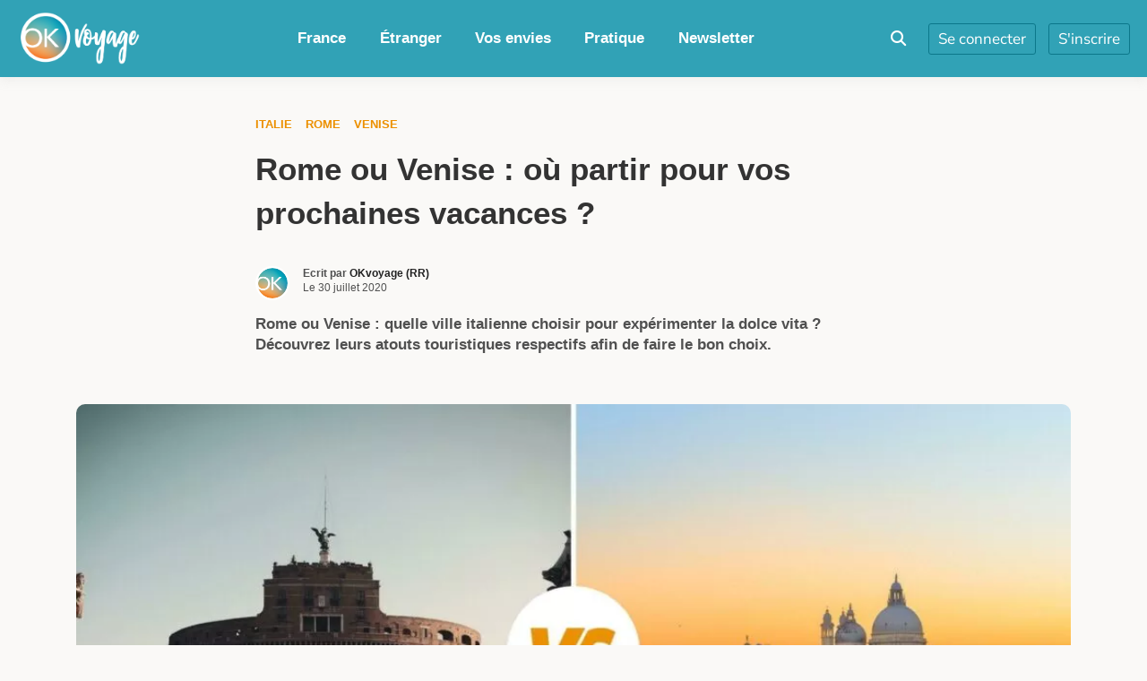

--- FILE ---
content_type: text/html; charset=UTF-8
request_url: https://www.okvoyage.com/post/rome-ou-venise/
body_size: 123514
content:
<!doctype html>
<html lang="fr-FR" class="no-js light-mode">
<head><meta charset="UTF-8"><script>if(navigator.userAgent.match(/MSIE|Internet Explorer/i)||navigator.userAgent.match(/Trident\/7\..*?rv:11/i)){var href=document.location.href;if(!href.match(/[?&]nowprocket/)){if(href.indexOf("?")==-1){if(href.indexOf("#")==-1){document.location.href=href+"?nowprocket=1"}else{document.location.href=href.replace("#","?nowprocket=1#")}}else{if(href.indexOf("#")==-1){document.location.href=href+"&nowprocket=1"}else{document.location.href=href.replace("#","&nowprocket=1#")}}}}</script><script>(()=>{class RocketLazyLoadScripts{constructor(){this.v="2.0.4",this.userEvents=["keydown","keyup","mousedown","mouseup","mousemove","mouseover","mouseout","touchmove","touchstart","touchend","touchcancel","wheel","click","dblclick","input"],this.attributeEvents=["onblur","onclick","oncontextmenu","ondblclick","onfocus","onmousedown","onmouseenter","onmouseleave","onmousemove","onmouseout","onmouseover","onmouseup","onmousewheel","onscroll","onsubmit"]}async t(){this.i(),this.o(),/iP(ad|hone)/.test(navigator.userAgent)&&this.h(),this.u(),this.l(this),this.m(),this.k(this),this.p(this),this._(),await Promise.all([this.R(),this.L()]),this.lastBreath=Date.now(),this.S(this),this.P(),this.D(),this.O(),this.M(),await this.C(this.delayedScripts.normal),await this.C(this.delayedScripts.defer),await this.C(this.delayedScripts.async),await this.T(),await this.F(),await this.j(),await this.A(),window.dispatchEvent(new Event("rocket-allScriptsLoaded")),this.everythingLoaded=!0,this.lastTouchEnd&&await new Promise(t=>setTimeout(t,500-Date.now()+this.lastTouchEnd)),this.I(),this.H(),this.U(),this.W()}i(){this.CSPIssue=sessionStorage.getItem("rocketCSPIssue"),document.addEventListener("securitypolicyviolation",t=>{this.CSPIssue||"script-src-elem"!==t.violatedDirective||"data"!==t.blockedURI||(this.CSPIssue=!0,sessionStorage.setItem("rocketCSPIssue",!0))},{isRocket:!0})}o(){window.addEventListener("pageshow",t=>{this.persisted=t.persisted,this.realWindowLoadedFired=!0},{isRocket:!0}),window.addEventListener("pagehide",()=>{this.onFirstUserAction=null},{isRocket:!0})}h(){let t;function e(e){t=e}window.addEventListener("touchstart",e,{isRocket:!0}),window.addEventListener("touchend",function i(o){o.changedTouches[0]&&t.changedTouches[0]&&Math.abs(o.changedTouches[0].pageX-t.changedTouches[0].pageX)<10&&Math.abs(o.changedTouches[0].pageY-t.changedTouches[0].pageY)<10&&o.timeStamp-t.timeStamp<200&&(window.removeEventListener("touchstart",e,{isRocket:!0}),window.removeEventListener("touchend",i,{isRocket:!0}),"INPUT"===o.target.tagName&&"text"===o.target.type||(o.target.dispatchEvent(new TouchEvent("touchend",{target:o.target,bubbles:!0})),o.target.dispatchEvent(new MouseEvent("mouseover",{target:o.target,bubbles:!0})),o.target.dispatchEvent(new PointerEvent("click",{target:o.target,bubbles:!0,cancelable:!0,detail:1,clientX:o.changedTouches[0].clientX,clientY:o.changedTouches[0].clientY})),event.preventDefault()))},{isRocket:!0})}q(t){this.userActionTriggered||("mousemove"!==t.type||this.firstMousemoveIgnored?"keyup"===t.type||"mouseover"===t.type||"mouseout"===t.type||(this.userActionTriggered=!0,this.onFirstUserAction&&this.onFirstUserAction()):this.firstMousemoveIgnored=!0),"click"===t.type&&t.preventDefault(),t.stopPropagation(),t.stopImmediatePropagation(),"touchstart"===this.lastEvent&&"touchend"===t.type&&(this.lastTouchEnd=Date.now()),"click"===t.type&&(this.lastTouchEnd=0),this.lastEvent=t.type,t.composedPath&&t.composedPath()[0].getRootNode()instanceof ShadowRoot&&(t.rocketTarget=t.composedPath()[0]),this.savedUserEvents.push(t)}u(){this.savedUserEvents=[],this.userEventHandler=this.q.bind(this),this.userEvents.forEach(t=>window.addEventListener(t,this.userEventHandler,{passive:!1,isRocket:!0})),document.addEventListener("visibilitychange",this.userEventHandler,{isRocket:!0})}U(){this.userEvents.forEach(t=>window.removeEventListener(t,this.userEventHandler,{passive:!1,isRocket:!0})),document.removeEventListener("visibilitychange",this.userEventHandler,{isRocket:!0}),this.savedUserEvents.forEach(t=>{(t.rocketTarget||t.target).dispatchEvent(new window[t.constructor.name](t.type,t))})}m(){const t="return false",e=Array.from(this.attributeEvents,t=>"data-rocket-"+t),i="["+this.attributeEvents.join("],[")+"]",o="[data-rocket-"+this.attributeEvents.join("],[data-rocket-")+"]",s=(e,i,o)=>{o&&o!==t&&(e.setAttribute("data-rocket-"+i,o),e["rocket"+i]=new Function("event",o),e.setAttribute(i,t))};new MutationObserver(t=>{for(const n of t)"attributes"===n.type&&(n.attributeName.startsWith("data-rocket-")||this.everythingLoaded?n.attributeName.startsWith("data-rocket-")&&this.everythingLoaded&&this.N(n.target,n.attributeName.substring(12)):s(n.target,n.attributeName,n.target.getAttribute(n.attributeName))),"childList"===n.type&&n.addedNodes.forEach(t=>{if(t.nodeType===Node.ELEMENT_NODE)if(this.everythingLoaded)for(const i of[t,...t.querySelectorAll(o)])for(const t of i.getAttributeNames())e.includes(t)&&this.N(i,t.substring(12));else for(const e of[t,...t.querySelectorAll(i)])for(const t of e.getAttributeNames())this.attributeEvents.includes(t)&&s(e,t,e.getAttribute(t))})}).observe(document,{subtree:!0,childList:!0,attributeFilter:[...this.attributeEvents,...e]})}I(){this.attributeEvents.forEach(t=>{document.querySelectorAll("[data-rocket-"+t+"]").forEach(e=>{this.N(e,t)})})}N(t,e){const i=t.getAttribute("data-rocket-"+e);i&&(t.setAttribute(e,i),t.removeAttribute("data-rocket-"+e))}k(t){Object.defineProperty(HTMLElement.prototype,"onclick",{get(){return this.rocketonclick||null},set(e){this.rocketonclick=e,this.setAttribute(t.everythingLoaded?"onclick":"data-rocket-onclick","this.rocketonclick(event)")}})}S(t){function e(e,i){let o=e[i];e[i]=null,Object.defineProperty(e,i,{get:()=>o,set(s){t.everythingLoaded?o=s:e["rocket"+i]=o=s}})}e(document,"onreadystatechange"),e(window,"onload"),e(window,"onpageshow");try{Object.defineProperty(document,"readyState",{get:()=>t.rocketReadyState,set(e){t.rocketReadyState=e},configurable:!0}),document.readyState="loading"}catch(t){console.log("WPRocket DJE readyState conflict, bypassing")}}l(t){this.originalAddEventListener=EventTarget.prototype.addEventListener,this.originalRemoveEventListener=EventTarget.prototype.removeEventListener,this.savedEventListeners=[],EventTarget.prototype.addEventListener=function(e,i,o){o&&o.isRocket||!t.B(e,this)&&!t.userEvents.includes(e)||t.B(e,this)&&!t.userActionTriggered||e.startsWith("rocket-")||t.everythingLoaded?t.originalAddEventListener.call(this,e,i,o):(t.savedEventListeners.push({target:this,remove:!1,type:e,func:i,options:o}),"mouseenter"!==e&&"mouseleave"!==e||t.originalAddEventListener.call(this,e,t.savedUserEvents.push,o))},EventTarget.prototype.removeEventListener=function(e,i,o){o&&o.isRocket||!t.B(e,this)&&!t.userEvents.includes(e)||t.B(e,this)&&!t.userActionTriggered||e.startsWith("rocket-")||t.everythingLoaded?t.originalRemoveEventListener.call(this,e,i,o):t.savedEventListeners.push({target:this,remove:!0,type:e,func:i,options:o})}}J(t,e){this.savedEventListeners=this.savedEventListeners.filter(i=>{let o=i.type,s=i.target||window;return e!==o||t!==s||(this.B(o,s)&&(i.type="rocket-"+o),this.$(i),!1)})}H(){EventTarget.prototype.addEventListener=this.originalAddEventListener,EventTarget.prototype.removeEventListener=this.originalRemoveEventListener,this.savedEventListeners.forEach(t=>this.$(t))}$(t){t.remove?this.originalRemoveEventListener.call(t.target,t.type,t.func,t.options):this.originalAddEventListener.call(t.target,t.type,t.func,t.options)}p(t){let e;function i(e){return t.everythingLoaded?e:e.split(" ").map(t=>"load"===t||t.startsWith("load.")?"rocket-jquery-load":t).join(" ")}function o(o){function s(e){const s=o.fn[e];o.fn[e]=o.fn.init.prototype[e]=function(){return this[0]===window&&t.userActionTriggered&&("string"==typeof arguments[0]||arguments[0]instanceof String?arguments[0]=i(arguments[0]):"object"==typeof arguments[0]&&Object.keys(arguments[0]).forEach(t=>{const e=arguments[0][t];delete arguments[0][t],arguments[0][i(t)]=e})),s.apply(this,arguments),this}}if(o&&o.fn&&!t.allJQueries.includes(o)){const e={DOMContentLoaded:[],"rocket-DOMContentLoaded":[]};for(const t in e)document.addEventListener(t,()=>{e[t].forEach(t=>t())},{isRocket:!0});o.fn.ready=o.fn.init.prototype.ready=function(i){function s(){parseInt(o.fn.jquery)>2?setTimeout(()=>i.bind(document)(o)):i.bind(document)(o)}return"function"==typeof i&&(t.realDomReadyFired?!t.userActionTriggered||t.fauxDomReadyFired?s():e["rocket-DOMContentLoaded"].push(s):e.DOMContentLoaded.push(s)),o([])},s("on"),s("one"),s("off"),t.allJQueries.push(o)}e=o}t.allJQueries=[],o(window.jQuery),Object.defineProperty(window,"jQuery",{get:()=>e,set(t){o(t)}})}P(){const t=new Map;document.write=document.writeln=function(e){const i=document.currentScript,o=document.createRange(),s=i.parentElement;let n=t.get(i);void 0===n&&(n=i.nextSibling,t.set(i,n));const c=document.createDocumentFragment();o.setStart(c,0),c.appendChild(o.createContextualFragment(e)),s.insertBefore(c,n)}}async R(){return new Promise(t=>{this.userActionTriggered?t():this.onFirstUserAction=t})}async L(){return new Promise(t=>{document.addEventListener("DOMContentLoaded",()=>{this.realDomReadyFired=!0,t()},{isRocket:!0})})}async j(){return this.realWindowLoadedFired?Promise.resolve():new Promise(t=>{window.addEventListener("load",t,{isRocket:!0})})}M(){this.pendingScripts=[];this.scriptsMutationObserver=new MutationObserver(t=>{for(const e of t)e.addedNodes.forEach(t=>{"SCRIPT"!==t.tagName||t.noModule||t.isWPRocket||this.pendingScripts.push({script:t,promise:new Promise(e=>{const i=()=>{const i=this.pendingScripts.findIndex(e=>e.script===t);i>=0&&this.pendingScripts.splice(i,1),e()};t.addEventListener("load",i,{isRocket:!0}),t.addEventListener("error",i,{isRocket:!0}),setTimeout(i,1e3)})})})}),this.scriptsMutationObserver.observe(document,{childList:!0,subtree:!0})}async F(){await this.X(),this.pendingScripts.length?(await this.pendingScripts[0].promise,await this.F()):this.scriptsMutationObserver.disconnect()}D(){this.delayedScripts={normal:[],async:[],defer:[]},document.querySelectorAll("script[type$=rocketlazyloadscript]").forEach(t=>{t.hasAttribute("data-rocket-src")?t.hasAttribute("async")&&!1!==t.async?this.delayedScripts.async.push(t):t.hasAttribute("defer")&&!1!==t.defer||"module"===t.getAttribute("data-rocket-type")?this.delayedScripts.defer.push(t):this.delayedScripts.normal.push(t):this.delayedScripts.normal.push(t)})}async _(){await this.L();let t=[];document.querySelectorAll("script[type$=rocketlazyloadscript][data-rocket-src]").forEach(e=>{let i=e.getAttribute("data-rocket-src");if(i&&!i.startsWith("data:")){i.startsWith("//")&&(i=location.protocol+i);try{const o=new URL(i).origin;o!==location.origin&&t.push({src:o,crossOrigin:e.crossOrigin||"module"===e.getAttribute("data-rocket-type")})}catch(t){}}}),t=[...new Map(t.map(t=>[JSON.stringify(t),t])).values()],this.Y(t,"preconnect")}async G(t){if(await this.K(),!0!==t.noModule||!("noModule"in HTMLScriptElement.prototype))return new Promise(e=>{let i;function o(){(i||t).setAttribute("data-rocket-status","executed"),e()}try{if(navigator.userAgent.includes("Firefox/")||""===navigator.vendor||this.CSPIssue)i=document.createElement("script"),[...t.attributes].forEach(t=>{let e=t.nodeName;"type"!==e&&("data-rocket-type"===e&&(e="type"),"data-rocket-src"===e&&(e="src"),i.setAttribute(e,t.nodeValue))}),t.text&&(i.text=t.text),t.nonce&&(i.nonce=t.nonce),i.hasAttribute("src")?(i.addEventListener("load",o,{isRocket:!0}),i.addEventListener("error",()=>{i.setAttribute("data-rocket-status","failed-network"),e()},{isRocket:!0}),setTimeout(()=>{i.isConnected||e()},1)):(i.text=t.text,o()),i.isWPRocket=!0,t.parentNode.replaceChild(i,t);else{const i=t.getAttribute("data-rocket-type"),s=t.getAttribute("data-rocket-src");i?(t.type=i,t.removeAttribute("data-rocket-type")):t.removeAttribute("type"),t.addEventListener("load",o,{isRocket:!0}),t.addEventListener("error",i=>{this.CSPIssue&&i.target.src.startsWith("data:")?(console.log("WPRocket: CSP fallback activated"),t.removeAttribute("src"),this.G(t).then(e)):(t.setAttribute("data-rocket-status","failed-network"),e())},{isRocket:!0}),s?(t.fetchPriority="high",t.removeAttribute("data-rocket-src"),t.src=s):t.src="data:text/javascript;base64,"+window.btoa(unescape(encodeURIComponent(t.text)))}}catch(i){t.setAttribute("data-rocket-status","failed-transform"),e()}});t.setAttribute("data-rocket-status","skipped")}async C(t){const e=t.shift();return e?(e.isConnected&&await this.G(e),this.C(t)):Promise.resolve()}O(){this.Y([...this.delayedScripts.normal,...this.delayedScripts.defer,...this.delayedScripts.async],"preload")}Y(t,e){this.trash=this.trash||[];let i=!0;var o=document.createDocumentFragment();t.forEach(t=>{const s=t.getAttribute&&t.getAttribute("data-rocket-src")||t.src;if(s&&!s.startsWith("data:")){const n=document.createElement("link");n.href=s,n.rel=e,"preconnect"!==e&&(n.as="script",n.fetchPriority=i?"high":"low"),t.getAttribute&&"module"===t.getAttribute("data-rocket-type")&&(n.crossOrigin=!0),t.crossOrigin&&(n.crossOrigin=t.crossOrigin),t.integrity&&(n.integrity=t.integrity),t.nonce&&(n.nonce=t.nonce),o.appendChild(n),this.trash.push(n),i=!1}}),document.head.appendChild(o)}W(){this.trash.forEach(t=>t.remove())}async T(){try{document.readyState="interactive"}catch(t){}this.fauxDomReadyFired=!0;try{await this.K(),this.J(document,"readystatechange"),document.dispatchEvent(new Event("rocket-readystatechange")),await this.K(),document.rocketonreadystatechange&&document.rocketonreadystatechange(),await this.K(),this.J(document,"DOMContentLoaded"),document.dispatchEvent(new Event("rocket-DOMContentLoaded")),await this.K(),this.J(window,"DOMContentLoaded"),window.dispatchEvent(new Event("rocket-DOMContentLoaded"))}catch(t){console.error(t)}}async A(){try{document.readyState="complete"}catch(t){}try{await this.K(),this.J(document,"readystatechange"),document.dispatchEvent(new Event("rocket-readystatechange")),await this.K(),document.rocketonreadystatechange&&document.rocketonreadystatechange(),await this.K(),this.J(window,"load"),window.dispatchEvent(new Event("rocket-load")),await this.K(),window.rocketonload&&window.rocketonload(),await this.K(),this.allJQueries.forEach(t=>t(window).trigger("rocket-jquery-load")),await this.K(),this.J(window,"pageshow");const t=new Event("rocket-pageshow");t.persisted=this.persisted,window.dispatchEvent(t),await this.K(),window.rocketonpageshow&&window.rocketonpageshow({persisted:this.persisted})}catch(t){console.error(t)}}async K(){Date.now()-this.lastBreath>45&&(await this.X(),this.lastBreath=Date.now())}async X(){return document.hidden?new Promise(t=>setTimeout(t)):new Promise(t=>requestAnimationFrame(t))}B(t,e){return e===document&&"readystatechange"===t||(e===document&&"DOMContentLoaded"===t||(e===window&&"DOMContentLoaded"===t||(e===window&&"load"===t||e===window&&"pageshow"===t)))}static run(){(new RocketLazyLoadScripts).t()}}RocketLazyLoadScripts.run()})();</script>
		
	<meta name="viewport" content="width=device-width, initial-scale=1, minimum-scale=1">
	<link rel="profile" href="https://gmpg.org/xfn/11">

	<link rel="dns-prefetch" href="//tracker.wpserveur.net"><meta name='robots' content='index, follow, max-image-preview:large, max-snippet:-1, max-video-preview:-1' />

	<!-- This site is optimized with the Yoast SEO plugin v26.8 - https://yoast.com/product/yoast-seo-wordpress/ -->
	<title>Rome ou Venise : où partir pour vos prochaines vacances ?</title>
<link data-rocket-prefetch href="https://securepubads.g.doubleclick.net" rel="dns-prefetch">
<link data-rocket-prefetch href="https://www.gstatic.com" rel="dns-prefetch">
<link data-rocket-prefetch href="https://scripts.stay22.com" rel="dns-prefetch">
<link data-rocket-prefetch href="https://tracker.wpserveur.net" rel="dns-prefetch">
<link data-rocket-prefetch href="https://fonts.googleapis.com" rel="dns-prefetch">
<link data-rocket-prefetch href="https://use.fontawesome.com" rel="dns-prefetch">
<link data-rocket-prefetch href="https://cache.consentframework.com" rel="dns-prefetch">
<link data-rocket-prefetch href="https://choices.consentframework.com" rel="dns-prefetch">
<link data-rocket-prefetch href="https://www.googletagmanager.com" rel="dns-prefetch">
<link data-rocket-prefetch href="https://scripts.opti-digital.com" rel="dns-prefetch">
<link data-rocket-prefetch href="https://www.google.com" rel="dns-prefetch">
<style id="wpr-usedcss">@font-face{font-display:swap}img:is([sizes=auto i],[sizes^="auto," i]){contain-intrinsic-size:3000px 1500px}:root{--wp-block-synced-color:#7a00df;--wp-block-synced-color--rgb:122,0,223;--wp-bound-block-color:var(--wp-block-synced-color);--wp-editor-canvas-background:#ddd;--wp-admin-theme-color:#007cba;--wp-admin-theme-color--rgb:0,124,186;--wp-admin-theme-color-darker-10:#006ba1;--wp-admin-theme-color-darker-10--rgb:0,107,160.5;--wp-admin-theme-color-darker-20:#005a87;--wp-admin-theme-color-darker-20--rgb:0,90,135;--wp-admin-border-width-focus:2px}@media (min-resolution:192dpi){:root{--wp-admin-border-width-focus:1.5px}}:root{--wp--preset--font-size--normal:16px;--wp--preset--font-size--huge:42px}.screen-reader-text{border:0;clip-path:inset(50%);height:1px;margin:-1px;overflow:hidden;padding:0;position:absolute;width:1px;word-wrap:normal!important}.screen-reader-text:focus{background-color:#ddd;clip-path:none;color:#444;display:block;font-size:1em;height:auto;left:5px;line-height:normal;padding:15px 23px 14px;text-decoration:none;top:5px;width:auto;z-index:100000}html :where(.has-border-color){border-style:solid}html :where([style*=border-top-color]){border-top-style:solid}html :where([style*=border-right-color]){border-right-style:solid}html :where([style*=border-bottom-color]){border-bottom-style:solid}html :where([style*=border-left-color]){border-left-style:solid}html :where([style*=border-width]){border-style:solid}html :where([style*=border-top-width]){border-top-style:solid}html :where([style*=border-right-width]){border-right-style:solid}html :where([style*=border-bottom-width]){border-bottom-style:solid}html :where([style*=border-left-width]){border-left-style:solid}html :where(img[class*=wp-image-]){height:auto;max-width:100%}:where(figure){margin:0 0 1em}html :where(.is-position-sticky){--wp-admin--admin-bar--position-offset:var(--wp-admin--admin-bar--height,0px)}@media screen and (max-width:600px){html :where(.is-position-sticky){--wp-admin--admin-bar--position-offset:0px}}.wp-block-image>a,.wp-block-image>figure>a{display:inline-block}.wp-block-image img{box-sizing:border-box;height:auto;max-width:100%;vertical-align:bottom}@media not (prefers-reduced-motion){.wp-block-image img.hide{visibility:hidden}.wp-block-image img.show{animation:.4s show-content-image}}.wp-block-image[style*=border-radius] img,.wp-block-image[style*=border-radius]>a{border-radius:inherit}.wp-block-image :where(figcaption){margin-bottom:1em;margin-top:.5em}:root :where(.wp-block-image.is-style-rounded img,.wp-block-image .is-style-rounded img){border-radius:9999px}.wp-block-image figure{margin:0}@keyframes show-content-image{0%{visibility:hidden}99%{visibility:hidden}to{visibility:visible}}:root :where(.wp-block-image figcaption){color:#555;font-size:13px;text-align:center}.wp-block-image{margin:0 0 1em}:root :where(p.has-background){padding:1.25em 2.375em}:where(p.has-text-color:not(.has-link-color)) a{color:inherit}:root{--wp--preset--aspect-ratio--square:1;--wp--preset--aspect-ratio--4-3:4/3;--wp--preset--aspect-ratio--3-4:3/4;--wp--preset--aspect-ratio--3-2:3/2;--wp--preset--aspect-ratio--2-3:2/3;--wp--preset--aspect-ratio--16-9:16/9;--wp--preset--aspect-ratio--9-16:9/16;--wp--preset--color--black:#000000;--wp--preset--color--cyan-bluish-gray:#abb8c3;--wp--preset--color--white:#ffffff;--wp--preset--color--pale-pink:#f78da7;--wp--preset--color--vivid-red:#cf2e2e;--wp--preset--color--luminous-vivid-orange:#ff6900;--wp--preset--color--luminous-vivid-amber:#fcb900;--wp--preset--color--light-green-cyan:#7bdcb5;--wp--preset--color--vivid-green-cyan:#00d084;--wp--preset--color--pale-cyan-blue:#8ed1fc;--wp--preset--color--vivid-cyan-blue:#0693e3;--wp--preset--color--vivid-purple:#9b51e0;--wp--preset--color--base:#ffffff;--wp--preset--color--contrast:#000000;--wp--preset--color--primary:#ef5455;--wp--preset--color--secondary:#41848f;--wp--preset--color--tertiary:#F6F6F6;--wp--preset--gradient--vivid-cyan-blue-to-vivid-purple:linear-gradient(135deg,rgb(6, 147, 227) 0%,rgb(155, 81, 224) 100%);--wp--preset--gradient--light-green-cyan-to-vivid-green-cyan:linear-gradient(135deg,rgb(122, 220, 180) 0%,rgb(0, 208, 130) 100%);--wp--preset--gradient--luminous-vivid-amber-to-luminous-vivid-orange:linear-gradient(135deg,rgb(252, 185, 0) 0%,rgb(255, 105, 0) 100%);--wp--preset--gradient--luminous-vivid-orange-to-vivid-red:linear-gradient(135deg,rgb(255, 105, 0) 0%,rgb(207, 46, 46) 100%);--wp--preset--gradient--very-light-gray-to-cyan-bluish-gray:linear-gradient(135deg,rgb(238, 238, 238) 0%,rgb(169, 184, 195) 100%);--wp--preset--gradient--cool-to-warm-spectrum:linear-gradient(135deg,rgb(74, 234, 220) 0%,rgb(151, 120, 209) 20%,rgb(207, 42, 186) 40%,rgb(238, 44, 130) 60%,rgb(251, 105, 98) 80%,rgb(254, 248, 76) 100%);--wp--preset--gradient--blush-light-purple:linear-gradient(135deg,rgb(255, 206, 236) 0%,rgb(152, 150, 240) 100%);--wp--preset--gradient--blush-bordeaux:linear-gradient(135deg,rgb(254, 205, 165) 0%,rgb(254, 45, 45) 50%,rgb(107, 0, 62) 100%);--wp--preset--gradient--luminous-dusk:linear-gradient(135deg,rgb(255, 203, 112) 0%,rgb(199, 81, 192) 50%,rgb(65, 88, 208) 100%);--wp--preset--gradient--pale-ocean:linear-gradient(135deg,rgb(255, 245, 203) 0%,rgb(182, 227, 212) 50%,rgb(51, 167, 181) 100%);--wp--preset--gradient--electric-grass:linear-gradient(135deg,rgb(202, 248, 128) 0%,rgb(113, 206, 126) 100%);--wp--preset--gradient--midnight:linear-gradient(135deg,rgb(2, 3, 129) 0%,rgb(40, 116, 252) 100%);--wp--preset--font-size--small:13px;--wp--preset--font-size--medium:20px;--wp--preset--font-size--large:36px;--wp--preset--font-size--x-large:42px;--wp--preset--spacing--20:0.44rem;--wp--preset--spacing--30:0.67rem;--wp--preset--spacing--40:1rem;--wp--preset--spacing--50:1.5rem;--wp--preset--spacing--60:2.25rem;--wp--preset--spacing--70:3.38rem;--wp--preset--spacing--80:5.06rem;--wp--preset--shadow--natural:6px 6px 9px rgba(0, 0, 0, .2);--wp--preset--shadow--deep:12px 12px 50px rgba(0, 0, 0, .4);--wp--preset--shadow--sharp:6px 6px 0px rgba(0, 0, 0, .2);--wp--preset--shadow--outlined:6px 6px 0px -3px rgb(255, 255, 255),6px 6px rgb(0, 0, 0);--wp--preset--shadow--crisp:6px 6px 0px rgb(0, 0, 0)}:root{--wp--style--global--content-size:840px;--wp--style--global--wide-size:1200px}:where(body){margin:0}:where(.wp-site-blocks)>*{margin-block-start:24px;margin-block-end:0}:where(.wp-site-blocks)>:first-child{margin-block-start:0}:where(.wp-site-blocks)>:last-child{margin-block-end:0}:root{--wp--style--block-gap:24px}:root :where(.is-layout-flow)>:first-child{margin-block-start:0}:root :where(.is-layout-flow)>:last-child{margin-block-end:0}:root :where(.is-layout-flow)>*{margin-block-start:24px;margin-block-end:0}:root :where(.is-layout-constrained)>:first-child{margin-block-start:0}:root :where(.is-layout-constrained)>:last-child{margin-block-end:0}:root :where(.is-layout-constrained)>*{margin-block-start:24px;margin-block-end:0}:root :where(.is-layout-flex){gap:24px}:root :where(.is-layout-grid){gap:24px}body{padding-top:0;padding-right:0;padding-bottom:0;padding-left:0}a:where(:not(.wp-element-button)){text-decoration:none}:root :where(.wp-element-button,.wp-block-button__link){background-color:#32373c;border-width:0;color:#fff;font-family:inherit;font-size:inherit;font-style:inherit;font-weight:inherit;letter-spacing:inherit;line-height:inherit;padding-top:calc(.667em + 2px);padding-right:calc(1.333em + 2px);padding-bottom:calc(.667em + 2px);padding-left:calc(1.333em + 2px);text-decoration:none;text-transform:inherit}.authors-list-ajax-filter{margin-bottom:80px}.authors-list-ajax-filter form{display:flex;flex-wrap:wrap;justify-content:center}.authors-list-ajax-filter input[type=search]{width:auto;margin-right:15px}.authors-list-items{position:relative}.authors-list-items .spinner{display:none;left:0;width:100%;height:100%;z-index:9999;position:absolute}.authors-list-items .spinner svg{position:absolute;width:100px;height:100px;-webkit-transform:translate(-50%,-50%);transform:translate(-50%,-50%)}.ui-state-disabled{cursor:default!important;pointer-events:none}.ui-slider{position:relative;text-align:left}.ui-slider .ui-slider-handle{position:absolute;z-index:2;width:1.2em;height:1.2em;cursor:pointer;-ms-touch-action:none;touch-action:none}.ui-slider .ui-slider-range{position:absolute;z-index:1;font-size:.7em;display:block;border:0;background-position:0 0}.ui-slider.ui-state-disabled .ui-slider-handle,.ui-slider.ui-state-disabled .ui-slider-range{filter:inherit}.ui-slider-horizontal{height:.8em}.ui-slider-horizontal .ui-slider-handle{top:-.3em;margin-left:-.6em}.ui-slider-horizontal .ui-slider-range{top:0;height:100%}.ui-slider-horizontal .ui-slider-range-min{left:0}.ui-slider-horizontal .ui-slider-range-max{right:0}.ui-slider-vertical{width:.8em;height:100px}.ui-slider-vertical .ui-slider-handle{left:-.3em;margin-left:0;margin-bottom:-.6em}.ui-slider-vertical .ui-slider-range{left:0;width:100%}.ui-slider-vertical .ui-slider-range-min{bottom:0}.ui-slider-vertical .ui-slider-range-max{top:0}.ui-widget{font-family:Arial,Helvetica,sans-serif;font-size:1em}.ui-widget .ui-widget{font-size:1em}.ui-widget button,.ui-widget input,.ui-widget select,.ui-widget textarea{font-family:Arial,Helvetica,sans-serif;font-size:1em}.ui-widget.ui-widget-content{border:1px solid #c5c5c5}.ui-widget-content{border:1px solid #ddd;background:#fff;color:#333}.ui-widget-content a{color:#333}.ui-widget-header{border:1px solid #ddd;background:#e9e9e9;color:#333;font-weight:700}.ui-widget-header a{color:#333}.ui-state-default,.ui-widget-content .ui-state-default,.ui-widget-header .ui-state-default{border:1px solid #c5c5c5;background:#f6f6f6;font-weight:400;color:#454545}.ui-state-default a,.ui-state-default a:link,.ui-state-default a:visited{color:#454545;text-decoration:none}.ui-state-focus,.ui-state-hover,.ui-widget-content .ui-state-focus,.ui-widget-content .ui-state-hover,.ui-widget-header .ui-state-focus,.ui-widget-header .ui-state-hover{border:1px solid #ccc;background:#ededed;font-weight:400;color:#2b2b2b}.ui-state-focus a,.ui-state-focus a:hover,.ui-state-focus a:link,.ui-state-focus a:visited,.ui-state-hover a,.ui-state-hover a:hover,.ui-state-hover a:link,.ui-state-hover a:visited{color:#2b2b2b;text-decoration:none}.ui-state-active,.ui-widget-content .ui-state-active,.ui-widget-header .ui-state-active{border:1px solid #003eff;background:#007fff;font-weight:400;color:#fff}.ui-state-active a,.ui-state-active a:link,.ui-state-active a:visited{color:#fff;text-decoration:none}.ui-state-disabled,.ui-widget-content .ui-state-disabled,.ui-widget-header .ui-state-disabled{opacity:.35;-ms-filter:"alpha(opacity=35)";background-image:none}.ui-corner-all{border-top-left-radius:3px}.ui-corner-all{border-top-right-radius:3px}.ui-corner-all{border-bottom-left-radius:3px}.ui-corner-all{border-bottom-right-radius:3px}.wbc-form-messages{margin-bottom:15px}.wbc-form-messages p{margin:0;padding:10px 15px;border-radius:3px}.wbc-form-messages.wbc-error p{background:#f8d7da;border-left:3px solid #dc3545;color:#721c24}.wbc-form-messages.wbc-success p{background:#d4edda;border-left:3px solid #28a745;color:#155724}.wbc-login-button{width:100%;padding:12px 20px;background:#007cba;color:#fff;border:none;border-radius:4px;font-size:16px;font-weight:600;cursor:pointer;transition:background-color .3s ease}.wbc-login-button:hover:not(:disabled){background:#005a87}.wbc-login-button:disabled{opacity:.6;cursor:not-allowed}.wbc-button-loader{display:inline-block}button[disabled],input[disabled]{cursor:default!important;opacity:.4}.entry-content,.entry-header{visibility:visible!important;opacity:1!important;transform:none!important}body{font-family:-apple-system,BlinkMacSystemFont,"Segoe UI",Roboto,Arial,sans-serif!important}@font-face{font-display:swap;font-family:'Nunito Sans';font-style:normal;font-weight:200;font-stretch:100%;src:url(https://fonts.gstatic.com/s/nunitosans/v19/pe0TMImSLYBIv1o4X1M8ce2xCx3yop4tQpF_MeTm0lfGWVpNn64CL7U8upHZIbMV51Q42ptCp7t1R-s.woff2) format('woff2');unicode-range:U+0000-00FF,U+0131,U+0152-0153,U+02BB-02BC,U+02C6,U+02DA,U+02DC,U+0304,U+0308,U+0329,U+2000-206F,U+20AC,U+2122,U+2191,U+2193,U+2212,U+2215,U+FEFF,U+FFFD}@font-face{font-display:swap;font-family:'Nunito Sans';font-style:normal;font-weight:300;font-stretch:100%;src:url(https://fonts.gstatic.com/s/nunitosans/v19/pe0TMImSLYBIv1o4X1M8ce2xCx3yop4tQpF_MeTm0lfGWVpNn64CL7U8upHZIbMV51Q42ptCp7t1R-s.woff2) format('woff2');unicode-range:U+0000-00FF,U+0131,U+0152-0153,U+02BB-02BC,U+02C6,U+02DA,U+02DC,U+0304,U+0308,U+0329,U+2000-206F,U+20AC,U+2122,U+2191,U+2193,U+2212,U+2215,U+FEFF,U+FFFD}@font-face{font-display:swap;font-family:'Nunito Sans';font-style:normal;font-weight:400;font-stretch:100%;src:url(https://fonts.gstatic.com/s/nunitosans/v19/pe0TMImSLYBIv1o4X1M8ce2xCx3yop4tQpF_MeTm0lfGWVpNn64CL7U8upHZIbMV51Q42ptCp7t1R-s.woff2) format('woff2');unicode-range:U+0000-00FF,U+0131,U+0152-0153,U+02BB-02BC,U+02C6,U+02DA,U+02DC,U+0304,U+0308,U+0329,U+2000-206F,U+20AC,U+2122,U+2191,U+2193,U+2212,U+2215,U+FEFF,U+FFFD}@font-face{font-display:swap;font-family:'Nunito Sans';font-style:normal;font-weight:600;font-stretch:100%;src:url(https://fonts.gstatic.com/s/nunitosans/v19/pe0TMImSLYBIv1o4X1M8ce2xCx3yop4tQpF_MeTm0lfGWVpNn64CL7U8upHZIbMV51Q42ptCp7t1R-s.woff2) format('woff2');unicode-range:U+0000-00FF,U+0131,U+0152-0153,U+02BB-02BC,U+02C6,U+02DA,U+02DC,U+0304,U+0308,U+0329,U+2000-206F,U+20AC,U+2122,U+2191,U+2193,U+2212,U+2215,U+FEFF,U+FFFD}@font-face{font-display:swap;font-family:'Nunito Sans';font-style:normal;font-weight:700;font-stretch:100%;src:url(https://fonts.gstatic.com/s/nunitosans/v19/pe0TMImSLYBIv1o4X1M8ce2xCx3yop4tQpF_MeTm0lfGWVpNn64CL7U8upHZIbMV51Q42ptCp7t1R-s.woff2) format('woff2');unicode-range:U+0000-00FF,U+0131,U+0152-0153,U+02BB-02BC,U+02C6,U+02DA,U+02DC,U+0304,U+0308,U+0329,U+2000-206F,U+20AC,U+2122,U+2191,U+2193,U+2212,U+2215,U+FEFF,U+FFFD}@font-face{font-display:swap;font-family:'Nunito Sans';font-style:normal;font-weight:800;font-stretch:100%;src:url(https://fonts.gstatic.com/s/nunitosans/v19/pe0TMImSLYBIv1o4X1M8ce2xCx3yop4tQpF_MeTm0lfGWVpNn64CL7U8upHZIbMV51Q42ptCp7t1R-s.woff2) format('woff2');unicode-range:U+0000-00FF,U+0131,U+0152-0153,U+02BB-02BC,U+02C6,U+02DA,U+02DC,U+0304,U+0308,U+0329,U+2000-206F,U+20AC,U+2122,U+2191,U+2193,U+2212,U+2215,U+FEFF,U+FFFD}@font-face{font-display:swap;font-family:'Nunito Sans';font-style:normal;font-weight:900;font-stretch:100%;src:url(https://fonts.gstatic.com/s/nunitosans/v19/pe0TMImSLYBIv1o4X1M8ce2xCx3yop4tQpF_MeTm0lfGWVpNn64CL7U8upHZIbMV51Q42ptCp7t1R-s.woff2) format('woff2');unicode-range:U+0000-00FF,U+0131,U+0152-0153,U+02BB-02BC,U+02C6,U+02DA,U+02DC,U+0304,U+0308,U+0329,U+2000-206F,U+20AC,U+2122,U+2191,U+2193,U+2212,U+2215,U+FEFF,U+FFFD}html{-webkit-text-size-adjust:100%;line-height:1.15}body{margin:0}main{display:block}h1{margin:.67em 0;font-size:2em}hr{box-sizing:content-box;height:0;overflow:visible}pre{font-family:monospace;font-size:1em}a{background-color:transparent}abbr[title]{border-bottom:none;text-decoration:underline}b,strong{font-weight:bolder}code,kbd,samp{font-family:monospace;font-size:1em}small{font-size:80%}sub,sup{vertical-align:baseline;font-size:75%;line-height:0;position:relative}sub{bottom:-.25em}sup{top:-.5em}img{border-style:none}button,input,optgroup,select,textarea{margin:0;font-family:inherit;font-size:100%;line-height:1.15}button,input{overflow:visible}button,select{text-transform:none}button{-webkit-appearance:button}[type=button]{-webkit-appearance:button}[type=reset]{-webkit-appearance:button}[type=submit]{-webkit-appearance:button}button::-moz-focus-inner{border-style:none;padding:0}[type=button]::-moz-focus-inner{border-style:none;padding:0}[type=reset]::-moz-focus-inner{border-style:none;padding:0}[type=submit]::-moz-focus-inner{border-style:none;padding:0}button:-moz-focusring{outline:buttontext dotted 1px}[type=button]:-moz-focusring{outline:buttontext dotted 1px}[type=reset]:-moz-focusring{outline:buttontext dotted 1px}[type=submit]:-moz-focusring{outline:buttontext dotted 1px}fieldset{padding:.35em .75em .625em}legend{box-sizing:border-box;color:inherit;white-space:normal;max-width:100%;padding:0;display:table}progress{vertical-align:baseline}textarea{overflow:auto}[type=checkbox]{box-sizing:border-box;padding:0}[type=radio]{box-sizing:border-box;padding:0}[type=number]::-webkit-inner-spin-button{height:auto}[type=number]::-webkit-outer-spin-button{height:auto}[type=search]{-webkit-appearance:textfield;outline-offset:-2px}[type=search]::-webkit-search-decoration{-webkit-appearance:none}::-webkit-file-upload-button{-webkit-appearance:button;font:inherit}details{display:block}summary{display:list-item}[hidden],template{display:none}.container{margin-left:auto;margin-right:auto;padding-left:15px;padding-right:15px}.container:after,.container:before{content:" ";display:table}.container:after{clear:both}@media (min-width:1200px){.container{width:100%;max-width:1300px}}.row{margin-left:-15px;margin-right:-15px}.row:not(.ld-course-list-items):after,.row:not(.ld-course-list-items):before{content:" ";display:table}.row:after{clear:both}@-ms-viewport{width:device-width}body,button,input,optgroup,select,textarea{color:var(--global-font-color);font-family:var(--global-font-family);font-size:var(--font-size-regular);line-height:var(--global-font-line-height)}button{font-family:inherit}h1,h2,h3,h4,h5,h6{font-family:var(--highlight-font-family);color:var(--global-title-color);line-height:1.4;font-weight:inherit;clear:both;margin-top:0;margin-bottom:1rem}h1{font-size:30px}h2{font-size:24px}h3{font-size:22px}h4{font-size:20px}h5{font-size:18px}h6{font-size:16px}.entry-header h1.entry-title{margin-top:15px;margin-bottom:1em;line-height:1.4}.entry-layout .entry-header h1.entry-title{margin-bottom:1em;line-height:1.4}cite,dfn,em,i{font-style:italic}blockquote,q{quotes:"" ""}blockquote{border-left:4px solid var(--color-quote-border);margin:0 0 0 1.5rem;padding-left:1em}@media screen and (min-width:48em){.entry-content>blockquote{margin-left:auto;padding-left:1em}}blockquote cite{color:var(--color-quote-citation);margin-top:1em;font-size:13px;font-style:normal;position:relative}address{margin:0 0 1.5em}pre{background:var(--global-body-lightcolor);max-width:100%;margin-bottom:1.5em;padding:1.5em;font-family:"Courier 10 Pitch",Courier,monospace;font-size:.9375rem;line-height:1.6;overflow:auto}code,kbd,tt,var{font-family:Monaco,Consolas,'Andale Mono','DejaVu Sans Mono',monospace;font-size:.8rem}abbr,acronym{cursor:help;border-bottom:1px dotted #666}ins,mark{background:#fff9c0;text-decoration:none}big{font-size:125%}html{box-sizing:border-box}*,:after,:before{box-sizing:inherit}body{background:var(--color-theme-body)}hr{background-color:var(--color-hr);border:0;height:1px;margin-bottom:1.5em}ol,ul{margin:0 0 1.5em;padding-left:0}ul{list-style:outside}ol{list-style:decimal}li>ol,li>ul{margin-bottom:0;margin-left:1.5em}ol ol{list-style-type:lower-alpha}ul ul ul{list-style-type:square}ol ol ol{list-style-type:lower-roman}dt{font-weight:700}dd{margin:0 1.5em 1.5em}img{max-width:100%;height:auto;display:block}figure{margin:.5em 0}table{width:100%;margin:0 0 1.5em}@media screen and (max-width:37.5em){.flex{-ms-flex-direction:column;flex-direction:column}}a{color:var(--color-link);text-decoration:none}a:active,a:focus,a:hover{color:var(--color-link-hover)}a:focus{outline:0}a:active,a:hover{outline:0;text-decoration:none}a:where(:not(.wp-element-button)):focus{text-decoration:none}#primary[tabindex="-1"]:focus{outline:0}.nav--toggle-small .menu-toggle{font-family:var(--highlight-font-family);color:var(--color-menu);text-transform:uppercase;float:right;cursor:pointer;background:0 0;border:0;border-radius:0;-ms-flex-order:2;order:2;margin:0;font-size:80%;display:block;padding:10px 0 10px 10px!important;line-height:0!important}.nav--toggle-small .menu-toggle:hover{color:var(--color-menu-hover)}.nav--toggle-small .menu-toggle .fa{font-size:20px}.buddyx-mobile-menu .dropdown-toggle,.mobile-menu-heading,.nav--toggle-sub .dropdown{display:none}.main-navigation .buddyx-mobile-menu,.moible-icons{display:none}@media (max-width:767px){.desktop-icons,.main-navigation .primary-menu-container.buddyx-desktop-menu{display:none}.main-navigation .buddyx-mobile-menu,.moible-icons{display:block}.nav--toggle-small .menu,.nav--toggle-small.nav--toggled-on .menu{padding:0 20px 20px;display:block}.mobile-menu-close{z-index:999;opacity:0;visibility:hidden;-o-transition:.3s;background-color:rgba(0,0,0,.7);width:100%;height:100%;transition:all .3s;position:fixed;top:0;left:0}.has-sticky-header .mobile-menu-close{z-index:99}.mobile-menu-opened .mobile-menu-close{opacity:1;visibility:visible}.mobile-menu-opened .switch-mode{display:none}.main-navigation .primary-menu-container{background-color:var(--color-header-bg);z-index:9999;width:340px;transition:transform .3s;position:fixed;top:0;bottom:0;right:0;overflow:auto;transform:translate(340px)}.mobile-menu-opened .primary-menu-container{display:block;transform:none}.mobile-menu-heading{background-color:#000;-ms-flex-flow:wrap;flex-flow:wrap;-ms-flex-pack:justify;justify-content:space-between;-ms-flex-align:center;align-items:center;margin-bottom:20px;padding:28px 20px;display:-ms-flexbox;display:flex}.mobile-menu-heading .menu-title{letter-spacing:.6px;text-transform:uppercase;vertical-align:middle;color:#fff;margin-bottom:0;padding-bottom:0;font-size:24px;display:inline-block}.mobile-menu-heading .menu-close{color:#fff;text-transform:uppercase;letter-spacing:.6px;cursor:pointer;width:auto;padding-right:21px;font-size:12px;line-height:35px;text-decoration:none;position:relative}.mobile-menu-heading .menu-close:after,.mobile-menu-heading .menu-close:before{content:" ";-o-transition:background-color .2s ease-in-out,transform .2s ease-in-out,width .2s ease-in-out;background-color:#fff;width:15px;height:2px;margin-top:-1px;transition:background-color .2s ease-in-out,transform .2s ease-in-out,width .2s ease-in-out;display:inline-block;position:absolute;top:50%;right:0;transform:rotate(0)}.mobile-menu-heading .menu-close:hover:before{transform:rotate(45deg)}.mobile-menu-heading .menu-close:hover:after{transform:rotate(-45deg)}.main-navigation ul.menu ul li{padding-left:0}#primary-menu .submenu-btn,.buddyx-mobile-menu .navbar-buddyx-panel .submenu-btn,.buddyx-mobile-menu ul.menu .submenu-btn{width:40px;height:40px;color:var(--color-menu);text-align:center;z-index:2;cursor:pointer;border-radius:50%;line-height:40px;position:absolute;top:0;right:0}#primary-menu .submenu-btn:before,.buddyx-mobile-menu .navbar-buddyx-panel .submenu-btn:before,.buddyx-mobile-menu ul.menu .submenu-btn:before{width:40px;height:40px;line-height:40px;display:inline-block}#primary-menu .submenu-btn:hover,.main-navigation ul li.menu-item-has-children:hover .submenu-btn{color:var(--color-menu-hover)!important}.main-navigation .buddyx-mobile-menu ul.menu li+li{margin-top:5px}.buddyx-mobile-menu .navbar-buddyx-panel li a,.buddyx-mobile-menu ul.menu li a{color:var(--color-menu)}.buddyx-mobile-menu .navbar-buddyx-panel li a:hover,.buddyx-mobile-menu ul.menu li a:hover{color:var(--color-menu-hover)}.main-navigation .buddyx-mobile-menu ul.menu li a{border-radius:6px;padding:8px 15px}.main-navigation .buddyx-mobile-menu ul.menu li a:hover{background:var(--global-body-lightcolor)}.main-navigation ul li.menu-item-has-children{position:relative}}@media (max-width:480px){.main-navigation .primary-menu-container{width:300px}}.submenu-btn.fa-angle-down.fa-angle-up:before{content:""}@media (min-width:768px){.container{width:100%}.primary-menu-container{float:left;-ms-flex:1;flex:1;-ms-flex-pack:end;justify-content:flex-end;-ms-flex-align:center;align-items:center;display:-ms-flexbox;display:flex}.nav--toggle-small .menu-toggle{display:none}.nav--toggle-small .menu{display:block}#primary-menu .submenu-btn{width:var(--dropdown-symbol-width);height:var(--dropdown-symbol-width);font-size:20px;line-height:inherit;cursor:pointer;border:none;border-radius:0;margin:0;padding:0;position:absolute;top:40%;right:0;overflow:visible;transform:translateY(-50%)}#primary-menu .sub-menu .submenu-btn{right:10px}.nav--toggle-sub ul ul{opacity:0;visibility:hidden;background:var(--color-theme-white-box);z-index:1;text-shadow:none;text-align:left;border-radius:var(--global-border-radius);border:0;-ms-flex-direction:column;flex-direction:column;margin-top:-30px;margin-left:0;padding:10px 0;transition:all .3s;position:absolute;top:100%;right:0;box-shadow:0 2px 7px 1px rgba(0,0,0,.05),0 6px 32px rgba(18,43,70,.1)}.dark-mode .nav--toggle-sub ul ul{box-shadow:0 2px 7px 1px rgba(255,254,254,.05),0 6px 32px rgba(18,43,70,.1)}.nav--toggle-sub ul .hideshow{position:relative}.nav--toggle-sub ul .hideshow ul{margin-left:-10px}.main-navigation ul.sub-menu li a{border-radius:6px;padding:5px 15px}.main-navigation ul.sub-menu li a:hover{background:var(--global-body-lightcolor)}.nav--toggle-sub .dropdown,.nav--toggle-sub .dropdown-toggle{width:var(--dropdown-symbol-width);height:var(--dropdown-symbol-width);font-size:inherit;line-height:inherit;background:0 0;border:none;border-radius:0;margin:0;padding:0;position:absolute;top:50%;right:0;overflow:visible;transform:translateY(-50%)}.nav--toggle-sub .dropdown-symbol{border:solid var(--color-menu);background:0 0;border-width:0 2px 2px 0;width:60%;height:60%;display:block;position:absolute;top:35%;right:20%;transform:translateY(-50%) rotate(45deg)}.nav--toggle-sub ul ul .dropdown,.nav--toggle-sub ul ul .dropdown-toggle{top:32%;right:12px;transform:rotate(90deg)}.nav--toggle-sub ul ul .dropdown-symbol{transform:rotate(-45deg)}.nav--toggle-sub .dropdown-toggle:hover,.nav--toggle-sub .menu-item--has-toggle:hover .dropdown-toggle{pointer-events:none}.main-navigation.nav--toggle-sub ul.sub-menu .dropdown-toggle{display:none}.nav--toggle-sub li.menu-item--has-toggle,.nav--toggle-sub li.menu-item-has-children{padding-right:var(--dropdown-symbol-width);position:relative}.main-navigation.nav--toggle-sub ul.sub-menu li.menu-item--has-toggle{padding-right:0}.nav--toggle-sub li.menu-item--toggled-on>ul,.nav--toggle-sub li:hover>ul,.nav--toggle-sub li:not(.menu-item--has-toggle):focus>ul{opacity:1;visibility:visible;margin-top:0}.nav--toggle-sub li.hideshow:hover>ul{opacity:0;visibility:hidden;opacity:0;visibility:hidden;margin-top:-30px}.nav--toggle-sub li.hideshow>ul.sub-menu.active{opacity:1;visibility:visible;margin-top:0}.nav--toggle-sub li:not(.menu-item--has-toggle):focus-within>ul{display:block}}.main-navigation{clear:both;max-width:var(--content-width);font-family:var(--highlight-font-family);-ms-flex:1;flex:1;-ms-flex-pack:end;justify-content:flex-end;display:-ms-flexbox;display:flex}.main-navigation a{width:100%;color:var(--color-menu);padding:.5em 1em .5em 0;text-decoration:none;display:block}.main-navigation a:hover{color:var(--color-menu-hover)}.main-navigation .sub-menu a,.main-navigation .user-menu-dropdown-item-wrapper a{color:var(--color-link)}.main-navigation .sub-menu a:hover,.main-navigation .user-menu-dropdown-item-wrapper a:hover{color:var(--color-link-hover)}.main-navigation ul{margin:0;padding:0;list-style:none;display:block}.main-navigation ul ul li{padding-left:1em}@media (min-width:768px){.main-navigation ul#primary-menu>li>a{white-space:nowrap;height:86px;padding:0 .5em;line-height:86px}.main-navigation ul li a{padding:.8em .5em}.main-navigation ul li{margin:0 0 0 .5em}.main-navigation ul li:first-child{margin-left:0}.main-navigation ul ul a{width:200px}.main-navigation ul ul li{margin-left:0;padding-left:0}.main-navigation ul ul.sub-menu li{margin:0 10px}.main-navigation ul ul li a{background:0 0;width:200px}.main-navigation ul ul ul{min-height:100%;top:0;right:100%}.main-navigation ul ul ul ul{right:-170px}.sub-menu li.menu-item--has-toggle>ul ul.sub-menu:before{top:30px;left:0;right:auto;transform:rotate(230deg)}body:not(.elementor-editor-active) .site-header-wrapper{-ms-flex-align:center;align-items:center;display:-ms-flexbox;display:flex}body:not(.elementor-editor-active).search-fullwidth .site-header-wrapper{-ms-flex-flow:wrap;flex-flow:wrap;padding:0}body.more-menu-enable .site-header-wrapper{height:86px}.main-navigation .menu{-ms-flex-flow:wrap;flex-flow:wrap;-ms-flex:1;flex:1;-ms-flex-pack:end;justify-content:flex-end;display:-ms-flexbox;display:flex;overflow:hidden}.main-navigation.left .menu{-ms-flex-pack:start;justify-content:flex-start}.main-navigation.center .menu{-ms-flex-pack:center;justify-content:center}.more-menu-enable .main-navigation .menu{height:86px}.menu-loaded .main-navigation .menu{overflow:visible}.more-menu-enable.menu-loaded .main-navigation .menu{height:86px}}.menu-icons-wrapper{-ms-flex-align:center;align-items:center;margin:0;padding:10px 0;display:-ms-flexbox;display:flex}.menu-icons-wrapper .search{margin:0 10px}.main-navigation .search a{padding:0}.menu-icons-wrapper .search{text-align:center;position:relative}.menu-icons-wrapper .top-menu-search-container{opacity:0;visibility:hidden;z-index:9;margin-top:-30px;transition:all .3s;position:absolute;top:calc(100% + 30px);right:-10px}.search-menu-dropdown.selected .search-menu-dropdown-menu{opacity:1;visibility:visible;margin-top:0}.menu-icons-wrapper #searchform{background:var(--color-theme-white-box);border-radius:var(--form-border-radius);max-width:370px;margin:0;padding:0;position:relative;box-shadow:0 2px 7px 1px rgba(0,0,0,.05),0 6px 32px rgba(18,43,70,.1)}.dark-mode .menu-icons-wrapper #searchform{box-shadow:0 2px 7px 1px rgba(255,255,255,.05),0 6px 32px rgba(18,43,70,.1)}.menu-icons-wrapper #searchform input[type=search]{-webkit-appearance:none;background:0 0;border:none;width:365px;height:55px;padding:5px 50px 5px 15px;font-size:14px}.menu-icons-wrapper #searchform input[type=search]:focus{outline:0}.menu-icons-wrapper #searchform input[type=search]{color:#aaa}.menu-icons-wrapper #searchform input[type=submit]{z-index:1;cursor:pointer;text-indent:-9999px;background:0 0;border:0;width:45px;height:45px;margin:0;padding:0;position:absolute;top:0;right:0}.menu-icons-wrapper #searchform:before{content:"";color:#c2c2c2;height:22px;margin:auto;font-family:"Font Awesome 6 Pro";font-size:14px;font-weight:900;position:absolute;top:0;bottom:0;right:15px}.buddypress-icons-wrapper .user-notifications sup{text-align:center;letter-spacing:0;background:var(--color-theme-primary);color:#fff;border-radius:50%;width:15px;height:15px;font-size:9px;font-weight:700;line-height:15px;display:inline-block;position:absolute;top:-5px;right:-8px}.header-search-full-width{background-color:var(--color-theme-white-box);opacity:0;visibility:hidden;z-index:2;width:100%;height:100%;position:absolute;top:0;left:0}.search-visible .header-search-full-width{opacity:1;visibility:visible}.header-search-full-width>.container{-ms-flex-align:center;align-items:center;height:100%;display:-ms-flexbox;display:flex}.header-search-full-width .search-form{-ms-flex:1;flex:1;-ms-flex-align:center;align-items:center;max-width:500px;height:100%;margin:0 auto;display:-ms-flexbox;display:flex}.header-search-full-width .search-form .search-field-top{height:initial;min-height:initial;text-overflow:ellipsis;white-space:nowrap;background-image:var(--wpr-bg-f29efe00-2c12-443f-943e-e4f831ac68bc);background-position:10px 50%;background-repeat:no-repeat;background-size:16px;outline:0;width:100%;padding:10px 15px 10px 35px;font-size:14px;font-weight:400;overflow:hidden}.header-search-full-width input[type=submit]{display:none}.header-search-full-width .close-search{-ms-flex-pack:center;justify-content:center;-ms-flex-align:center;align-items:center;width:30px;height:30px;display:-ms-flexbox;display:flex}.header-search-full-width .close-search i{font-size:20px;font-weight:400}.search-fullwidth .top-menu-search-container:not(.header-search-full-width){display:none!important}@media (max-width:767px){.menu-icons-wrapper:after{content:"";clear:both;display:table}.menu-icons-wrapper{float:none}.main-navigation{flex:inherit}}.buddypress-icons-wrapper{float:right;-ms-flex:none;flex:none;-ms-flex-align:center;align-items:center;margin-left:15px;display:-ms-flexbox;display:flex}.buddypress-icons-wrapper a{padding:0}.buddypress-icons-wrapper .user-notifications{-ms-flex-pack:center;justify-content:center;-ms-flex-align:center;align-items:center;height:100%;margin:0 10px;padding:10px 0;display:-ms-flexbox;display:flex;position:relative}.buddypress-icons-wrapper .user-notifications{position:relative}.user-menu-dropdown-menu{opacity:0;visibility:hidden;background:var(--color-theme-white-box);z-index:1;text-shadow:none;text-align:left;border-radius:var(--global-border-radius);border:0;-ms-flex-direction:column;flex-direction:column;margin-top:-30px;margin-left:0;padding:10px 0;transition:all .3s;position:absolute;top:100%;right:-8px;overflow:hidden;box-shadow:0 2px 7px 1px rgba(0,0,0,.05),0 6px 32px rgba(18,43,70,.1)}.dark-mode .user-menu-dropdown-menu{box-shadow:0 2px 7px 1px rgba(255,255,255,.05),0 6px 32px rgba(18,43,70,.1)}.user-menu-dropdown-menu{width:350px;max-width:350px;height:350px;padding:0;display:-ms-flexbox;display:flex;left:auto;right:0}.user-menu-dropdown-menu .dropdown-header,.user-menu-dropdown-menu .dropdown-item,.user-menu-dropdown-menu .dropdown-toggle{padding:14px 25px}.user-menu-dropdown-menu .dropdown-header{border-bottom:1px solid var(--global-border-color);-ms-flex-align:center;align-items:center;display:-ms-flexbox;display:flex}.user-menu-dropdown-menu .dropdown-header .mark-read-all{color:var(--color-theme-primary);cursor:pointer;font-size:.875rem;font-weight:500}.user-menu-dropdown-menu .dropdown-item+.dropdown-item{border-top:1px solid var(--global-border-color)}.user-menu-dropdown-menu .user-menu-dropdown-item-wrapper>.dropdown-item:hover{background:var(--global-body-lightcolor)}.user-menu-dropdown-menu .user-menu-dropdown-item-wrapper{max-height:320px;overflow-x:hidden;overflow-y:auto}#notification-menu-dropdown-menu .user-menu-dropdown-item-wrapper .dropdown-item{-ms-flex-pack:justify;justify-content:space-between;-ms-flex-align:center;align-items:center;display:-ms-flexbox;display:flex}#notification-menu-dropdown-menu .user-menu-dropdown-item-wrapper .dropdown-item .actions{opacity:0;visibility:hidden;cursor:pointer;z-index:3}@media (hover:none) and (pointer:coarse){#notification-menu-dropdown-menu .user-menu-dropdown-item-wrapper .dropdown-item .actions{opacity:1;visibility:visible}}#notification-menu-dropdown-menu .user-menu-dropdown-item-wrapper .dropdown-item:hover .actions{opacity:1;visibility:visible}.buddyx-friend-request .dropdown-item{padding:14px 15px}.buddyx-friend-request .dropdown-item:hover{background:var(--global-body-lightcolor)}.buddyx-friend-request .bp-feedback{margin:0;box-shadow:none!important}.buddyx-friend-request .request-button{margin-left:auto}.buddyx-friend-request .request-button .buddyx-friendship-btn{color:var(--button-text-color);background-color:var(--button-background-color);border:1px solid var(--button-border-color);border-radius:100%;-ms-flex-pack:center;justify-content:center;-ms-flex-align:center;align-items:center;width:25px;height:25px;margin-left:5px;display:-ms-inline-flexbox;display:inline-flex}.buddyx-friend-request .request-button .buddyx-friendship-btn:hover{background-color:var(--button-background-hover-color);border:1px solid var(--button-border-hover-color);color:var(--button-text-hover-color)}.buddyx-friend-request .request-button .buddyx-friendship-btn i{font-size:12px}.user-menu-dropdown-menu .dropdown-item{white-space:normal;position:relative}.user-menu-dropdown-menu .dropdown-item p{margin:0}.user-menu-dropdown.selected .user-menu-dropdown-menu{opacity:1;visibility:visible;margin-top:0;overflow:visible}.buddypress-icons-wrapper .btn-login,.buddypress-icons-wrapper .btn-register{padding:.8em .5em}.buddypress-icons-wrapper .btn-login span,.buddypress-icons-wrapper .btn-register span{margin-right:6px}.buddypress-icons-wrapper .bp-icon-wrap.text-button>a{color:var(--button-text-color);background-color:var(--button-background-color);text-align:center;cursor:pointer;border:1px solid var(--button-border-color);vertical-align:middle;border-radius:3px;outline:0;margin-left:10px;padding:5px 10px;font-family:inherit;font-style:normal;font-weight:500;line-height:1.3;text-decoration:none;transition:all .2s linear;display:inline}.buddypress-icons-wrapper .bp-icon-wrap.text-button>a:hover{background-color:var(--button-background-hover-color);border:1px solid var(--button-border-hover-color)}.buddypress-icons-wrapper .bp-icon-wrap.text-button>a .fa,.buddypress-icons-wrapper .bp-icon-wrap.text-button>a .fas{font-size:0}.buddypress-icons-wrapper .bp-icon-wrap.text-button>a.btn-login span,.buddypress-icons-wrapper .bp-icon-wrap.text-button>a.btn-register span{margin-right:0}@media (max-width:767px){.buddypress-icons-wrapper{margin-left:0}.buddypress-icons-wrapper .btn-login,.buddypress-icons-wrapper .btn-register{font-size:12px}.buddypress-icons-wrapper .user-notifications>.bp-icon-wrap{pointer-events:none}}@media (max-width:543px){.menu-icons-wrapper #searchform input[type=search]{width:auto}.menu-icons-wrapper #searchform{max-width:250px}}@media (max-width:480px){.main-navigation{margin-left:auto}.menu-icons-wrapper .top-menu-search-container{right:-80px}.menu-icons-wrapper #searchform{max-width:200px}.buddypress-icons-wrapper .user-notifications{position:static}.user-menu-dropdown-menu{width:calc(100% - 30px);max-width:100%;margin:0 15px}}.buddyx-menu-panel{display:none}.buddyx-panel-toggle{order:unset;cursor:pointer;border:none;margin:0;padding:10px 28px;background:0 0!important}.buddyx-panel-toggle:hover{background:0 0!important}@media screen and (min-width:768px){.buddyx-menu-panel+#page,.buddyx-menu-panel+.site-loader+#page{padding-left:80px;transition:padding-left .2s}.buddyx-menu-panel.buddyx-panel-open+#page,.buddyx-menu-panel.buddyx-panel-open+.site-loader+#page{padding-left:230px}.sticky-header .buddyx-menu-panel+#page .site-header-wrapper.has-sticky-header,.sticky-header .buddyx-menu-panel+#page .site-header-wrapper.has-sticky-header .header-search-full-width,.sticky-header .buddyx-menu-panel+.site-loader+#page .site-header-wrapper.has-sticky-header,.sticky-header .buddyx-menu-panel+.site-loader+#page .site-header-wrapper.has-sticky-header .header-search-full-width{padding-left:80px}.sticky-header .buddyx-menu-panel.buddyx-panel-open+#page .site-header-wrapper.has-sticky-header,.sticky-header .buddyx-menu-panel.buddyx-panel-open+#page .site-header-wrapper.has-sticky-header .header-search-full-width,.sticky-header .buddyx-menu-panel.buddyx-panel-open+.site-loader+#page .site-header-wrapper.has-sticky-header,.sticky-header .buddyx-menu-panel.buddyx-panel-open+.site-loader+#page .site-header-wrapper.has-sticky-header .header-search-full-width{padding-left:230px}.buddyx-menu-panel{background:var(--color-panel-bg);z-index:1040;width:80px;height:100vh;transition:width .2s;display:block;position:fixed;top:0;left:0;box-shadow:0 3px 13px rgba(18,43,70,.1)}.dark-mode .buddyx-menu-panel{box-shadow:0 3px 13px rgba(124,184,248,.1)}.buddyx-menu-panel.buddyx-panel-open{width:230px}.navbar-buddyx-panel{-ms-flex-flow:column;flex-flow:column;margin:0;padding:0;list-style:none;display:-ms-flexbox;display:flex}ul.navbar-buddyx-panel li{margin-bottom:10px}ul.navbar-buddyx-panel li a span:not(.count){white-space:nowrap;text-overflow:ellipsis;min-width:0;line-height:1.2;display:block;overflow:hidden}ul.navbar-buddyx-panel .dropdown-toggle{white-space:unset}ul.navbar-buddyx-panel li.menu-item a i{border-radius:var(--global-border-radius);-ms-flex-pack:center;justify-content:center;-ms-flex-align:center;align-items:center;width:47px;min-width:47px;height:47px;margin:0;font-size:18px;transition:all .2s linear;display:-ms-flexbox;display:flex}ul.navbar-buddyx-panel li.menu-item a:hover i,ul.navbar-buddyx-panel li.menu-item.active a i{background:var(--color-theme-white-box);box-shadow:3px 5px 20px rgba(94,92,154,.18)}ul.navbar-buddyx-panel li.menu-item a i:before{width:auto;margin:0}ul.navbar-buddyx-panel li.menu-item a{color:var(--color-panel-menu);word-break:break-all;border-radius:var(--global-border-radius);-ms-flex-align:center;align-items:center;margin:0;padding:0;text-decoration:none;transition:all .2s ease-in-out;display:-ms-flexbox;display:flex}ul.navbar-buddyx-panel li.menu-item a:hover{color:var(--color-panel-menu-hover)}ul.navbar-buddyx-panel li.menu-item a:hover,ul.navbar-buddyx-panel li.menu-item a:hover i{background-color:var(--color-panel-bg-hover)}ul.navbar-buddyx-panel li.menu-item.active>a i{background-color:var(--color-panel-bg-active)}.buddyx-menu-panel.buddyx-panel-open ul.navbar-buddyx-panel li.menu-item a:hover i,.buddyx-menu-panel.buddyx-panel-open ul.navbar-buddyx-panel li.menu-item.active a i{box-shadow:none;background:0 0}.buddyx-menu-panel.buddyx-panel-open ul.navbar-buddyx-panel li.menu-item a:hover,.buddyx-menu-panel.buddyx-panel-open ul.navbar-buddyx-panel li.menu-item.active>a{box-shadow:3px 5px 20px rgba(94,92,154,.18)}.buddyx-menu-panel:not(.buddyx-panel-open) ul.navbar-buddyx-panel li.menu-item a>i+span{z-index:1;color:var(--color-theme-white);white-space:nowrap;visibility:hidden;opacity:0;text-align:center;background-color:#383a45;border-radius:100px;width:auto;margin-left:10px;padding:.15rem .75rem;font-size:80%;position:fixed;transform:translate(50px)}.dark-mode .buddyx-menu-panel:not(.buddyx-panel-open) ul.navbar-buddyx-panel li.menu-item a>i+span{background-color:var(--global-body-lightcolor)}.buddyx-menu-panel:not(.buddyx-panel-open) ul.navbar-buddyx-panel li.menu-item a:hover i+span{visibility:visible;opacity:1;margin-left:0;transition:all .2s linear}ul.navbar-buddyx-panel li.menu-item a.dropdown-toggle:after{display:none}.buddyx-panel-open .navbar-buddyx-panel li.menu-item a.dropdown-toggle:after{display:block;position:absolute;right:10px}ul.navbar-buddyx-panel li.menu-item a>span{opacity:0;visibility:hidden;width:0}.buddyx-panel-open ul.navbar-buddyx-panel li.menu-item a>span{opacity:1;visibility:visible;width:auto}}ul.navbar-buddyx-panel .bx-submenu-toggle{opacity:0;visibility:hidden;font-weight:400}.buddyx-panel-open ul.navbar-buddyx-panel .bx-submenu-toggle{opacity:1;visibility:visible;margin-left:auto}ul.navbar-buddyx-panel .sub-menu{opacity:1;visibility:visible;margin:10px 0 -10px;padding:0;list-style:none;display:none;position:static}.buddyx-panel-open ul.navbar-buddyx-panel .sub-menu.submenu-open{display:block}.bx-submenu-toggle.bx-submenu-open{transform:rotate(-180deg)}@media screen and (max-width:768px){.navbar-buddyx-panel li a:hover{background:var(--global-body-lightcolor)}ul.navbar-buddyx-panel .bx-submenu-toggle{display:none}ul.navbar-buddyx-panel .sub-menu{margin:5px 0 0;display:block}}.site-main .pagination{border-bottom:1px solid var(--global-border-color);max-width:var(--content-width);margin:0 auto 2em;padding:0 1.5rem 2em;overflow:hidden}@media screen and (min-width:48em){.site-main .pagination{border:1px solid var(--global-border-color);border-radius:var(--global-border-radius);background:#fff;margin:1rem 0;padding:1em;position:relative;box-shadow:0 1px 2px rgba(0,0,0,.1)}}.site-main .pagination{box-shadow:none;background:0 0;border:0;margin-bottom:1.5em}.pagination a:active,.pagination a:hover{border-color:#00a0d2}.pagination .next,.pagination .prev{border-color:transparent;min-width:auto}.pagination .current{color:var(--color-link-hover);border-color:var(--global-font-color)}.top-bar{background:var(--color-topbar-bg);color:var(--color-topbar-content);z-index:999;font-size:13px;position:relative}.top-bar a{color:var(--color-topbar-link)}.top-bar a:hover{color:var(--color-topbar-link-hover)}.top-bar .container{margin:0 auto;padding:5px 15px}body.sticky-header.has-sticky-header .top-bar{opacity:0;visibility:hidden}.site-header-wrapper{background:var(--color-header-bg);z-index:999;border-top:0;min-height:51px;margin:0;padding-top:5px;padding-bottom:5px;position:relative;box-shadow:0 1px rgba(255,255,255,.05),0 5px 10px rgba(189,189,189,.15)}.dark-mode .site-header-wrapper{box-shadow:none}.site-header-wrapper header{width:100%}.sticky-header .site-header-wrapper{position:relative}.sticky-header .site-header-wrapper.has-sticky-header{z-index:999;width:100%;position:fixed;top:0;left:0;right:0}.sticky-header .site-header-wrapper.has-sticky-header{box-shadow:0 1px rgba(206,206,206,.05),0 5px 10px rgba(132,132,132,.15)}.site-header{-ms-flex-pack:justify;justify-content:space-between;-ms-flex-align:center;align-items:center;display:-ms-flexbox;display:flex}.custom-logo-link{display:block}.site-branding{-ms-flex-align:center;align-items:center;min-width:150px;display:-ms-flexbox;display:flex}.site-logo-wrapper>a{margin-right:15px}.site-branding img{object-fit:contain;width:150px;min-height:60px;max-height:74px}.primary-menu-container .dropdown-toggle:after{border:0}@media (min-width:768px){.site-branding{line-height:inherit;white-space:nowrap;padding-right:30px}.header-layout-4 .site-header-wrapper>.container{max-width:100%}.header-layout-4 .main-navigation.main-navigation .menu{-ms-flex-pack:center;justify-content:center}.header-layout-4 .buddypress-icons-wrapper .user-notifications,.header-layout-4 .menu-icons-wrapper .search{margin:0 15px}.header-layout-4 .buddypress-icons-wrapper .btn-login,.header-layout-4 .buddypress-icons-wrapper .btn-register{margin:0 4px}#primary,.site-wrapper{min-height:calc(100vh - 190px)}}.site-footer{background:var(--color-footer-bg);color:var(--color-footer-content);border-top:1px solid var(--global-border-color);margin:1em 0 0}.site-footer-wrapper{background:var(--color-footer-bg)}.site-footer .widget-title{color:var(--color-footer-title)}.site-footer a{color:var(--color-footer-link)}.site-footer a:active,.site-footer a:hover{color:var(--color-footer-link-hover)}.footer-inner{grid-gap:25px;padding:50px 0;display:-ms-flexbox;display:flex}@media (max-width:767px){.site-header-wrapper,.sticky-header .site-header-wrapper{z-index:9999}.site-branding{-ms-flex:1;flex:1;min-width:auto}.site-branding img{max-width:100%}.footer-inner{padding:0}}.footer-widget{width:100%;margin:0 15px}.footer-widget ul{margin:0;padding:0;list-style:none}.footer-widget:first-child{margin-left:0}.footer-widget:last-child{margin-right:0}@media (max-width:991px){.footer-inner{-ms-flex-wrap:wrap;flex-wrap:wrap}.footer-widget{width:50%;margin:0}}@media screen and (max-width:37.5em){.footer-inner{margin:50px 0;display:block}.footer-widget{width:100%}}.site-info{background:var(--color-copyright-bg);color:var(--color-copyright-content);border-top:1px solid var(--global-border-color);border-bottom:1px solid var(--global-border-color);text-align:center;padding:2em 0}.site-info a{color:var(--color-copyright-link)}.site-info a:hover{color:var(--color-copyright-link-hover)}.screen-reader-text{clip:rect(1px,1px,1px,1px);width:1px;height:1px;overflow:hidden;word-wrap:normal!important;position:absolute!important}.screen-reader-text:focus{color:#21759b;z-index:100000;background-color:#f1f1f1;border-radius:3px;width:auto;height:auto;padding:15px 23px 14px;font-size:.875rem;font-weight:700;line-height:normal;text-decoration:none;display:block;top:5px;left:5px;box-shadow:0 0 2px 2px rgba(0,0,0,.6);clip:auto!important}#scrollUp{color:#fff;width:50px;height:50px;box-shadow:inset 0 0 0 2px var(--global-border-color);background:rgba(0,0,0,.1);border-radius:100px;-ms-flex-pack:center;justify-content:center;-ms-flex-align:center;align-items:center;font-size:36px;line-height:50px;text-decoration:none;display:-ms-flexbox;display:flex;bottom:20px;right:20px}#scrollUp:after{content:"";text-align:center;color:var(--color-theme-primary);cursor:pointer;z-index:2;width:50px;height:50px;font-family:"Font Awesome 6 Pro";font-size:16px;line-height:50px;transition:all .2s linear;display:block;position:absolute;top:0;left:0}#scrollUp svg.progress-circle path{stroke:var(--color-theme-primary);stroke-width:4px;box-sizing:border-box;transition:all .2s linear}#scrollUp svg path{fill:none}#scrollUp i{font-weight:400}#scrollUp:hover{background:var(--color-link-hover)}#scrollUp:hover:after{color:#fff}canvas{width:100%!important;height:auto!important}p:empty{content:none;margin:0}p:empty:before{content:none}.buddyx-loader{background-image:var(--wpr-bg-8945e434-fef9-420f-9ee2-31404f5f97c3);background-position:50%;background-repeat:no-repeat;background-size:30px;width:50px;height:50px;transition:all .3s;display:block;position:absolute;top:50%;left:50%;transform:translate(-50%,-50%)}#related-posts{margin:40px 0}.buddyx-article--related{-ms-flex-flow:wrap;flex-flow:wrap;margin:-15px;display:-ms-flexbox;display:flex}.buddyx-article--related .buddyx-article-col{width:100%;margin:0;padding:15px}@media screen and (min-width:768px){.buddyx-article--related.two-column .buddyx-article-col{width:50%}}.buddyx-article--related .buddyx-article-col .buddyx-article{background:var(--color-theme-white-box);border-radius:var(--global-border-radius);height:100%;overflow:hidden}.buddyx-article--related .buddyx-article-col .entry-wrapper{-ms-flex-direction:column;flex-direction:column;height:100%;display:-ms-flexbox;display:flex}.related-posts .entry-thumbnail-wrapper{background-color:#647385;padding-top:52.56%;display:block;position:relative;overflow:hidden}.related-posts .entry-thumbnail-wrapper img{z-index:0;object-fit:cover;width:auto;min-width:100%;min-height:100%;margin:auto;position:absolute;top:0;bottom:0;left:0;right:0}.buddyx-article--related .buddyx-article-col .entry-content-wrapper{border:1px solid var(--global-border-color);border-radius:0 0 var(--global-border-radius) var(--global-border-radius);-ms-flex-direction:column;flex-direction:column;height:100%;padding:15px;display:-ms-flexbox;display:flex}.buddyx-article--related .buddyx-article-col .entry-content-wrapper .entry-summary p,.buddyx-article--related .buddyx-article-col .entry-content-wrapper>*{margin:0}.buddyx-article--related .buddyx-article-col .entry-content-wrapper .entry-header{margin-bottom:10px}.buddyx-article--related .buddyx-article-col .entry-content-wrapper .entry-meta{margin-top:auto}.site-main .pagination{border-bottom:1px solid var(--border-color-dark);max-width:var(--content-width);font-family:var(--highlight-font-family);margin:0 auto 2em;padding:0 1.5rem 2em;font-stretch:75%;overflow:hidden}@media screen and (min-width:48em){.site-main .pagination{padding-left:0;padding-right:0}}.site-main .pagination{margin-bottom:1.5em}.pagination a:visited{color:var(--color-link)}.pagination a:active,.pagination a:focus,.pagination a:hover{border-color:var(--color-link-active)}.pagination .next,.pagination .prev{border-color:transparent;min-width:auto;text-decoration:underline}.pagination .next:active,.pagination .next:focus,.pagination .next:hover,.pagination .prev:active,.pagination .prev:focus,.pagination .prev:hover{border-color:transparent}.pagination .current{border-color:var(--border-color-dark)}.site{max-width:100%;margin:0 auto;overflow:hidden}.site-wrapper{margin:2rem 0}@media screen and (min-width:60em){.has-sidebar-right:not(.buddypress):not(.bbpress):not(.woocommerce):not(.woocommerce-page):not(.post-type-archive-sfwd-courses):not(.single-sfwd-courses):not(.page-template-full-width-container):not(.ld-dashboard):not(.learnpress):not(.post-template-post-full-large):not(.post-template-post-full-small):not(.mediapress):not(.single-fluent-products):not(.post-type-archive-course):not(.post-type-archive-llms_membership) .site-wrapper{grid-template-columns:3fr var(--global-sidebar-width);grid-gap:2rem;-ms-flex-pack:center;justify-content:center;display:grid}.site-header{grid-column:span 2}.site-main{grid-column:1;min-width:0}.site-footer{grid-column:span 2}.has-single-post-no-sidebar .site-wrapper{grid-template-columns:1fr!important}.has-single-post-no-sidebar .site-main{min-width:0;grid-column:1!important}}@media screen and (max-width:60em){.site-wrapper{-ms-flex-flow:wrap;flex-flow:wrap;display:-ms-flexbox;display:flex}#primary{-ms-flex-order:1;order:1;width:100%}}.buddyx-window-popup{z-index:999999;opacity:0;backface-visibility:hidden;visibility:hidden;background:rgba(0,0,0,.6);outline:0;-ms-flex-align:center;align-items:center;width:100vw;height:100vh;transition:all .3s ease-out;display:-ms-flexbox;display:flex;position:fixed;top:0;left:0;overflow-y:auto}.buddyx-window-popup.buddyx-window-popup-open{opacity:1;visibility:visible}body .modal-dialog{margin-top:100px}.modal-dialog,.window-popup{max-width:-webkit-calc(100% - 30px);max-width:calc(100% - 30px)}.registration-login-form-popup .icon-close{opacity:1;color:var(--button-text-color);background:var(--button-background-color);z-index:2;border-radius:6px;-ms-flex-pack:center;justify-content:center;-ms-flex-align:center;align-items:center;width:40px;height:40px;margin-top:0;margin-right:0;font-size:24px;display:-ms-flexbox;display:flex;top:-20px;right:-20px}.registration-login-form-popup .icon-close:hover{background:var(--button-background-hover-color);color:var(--button-text-hover-color)}.registration-login-form-popup .icon-close .fa{font-weight:400}.registration-login-form .icon{fill:#888da8;float:right;margin-top:7px;padding:0}.registration-login-form .form-group{margin:1rem 0;position:relative}.registration-login-form .form-group label{margin-bottom:.5rem;display:inline-block}.close{cursor:pointer;transition:all .3s}.icon-close{color:#fff;position:absolute;top:-25px;right:-25px}.icon-close:hover{color:var(--color-link-hover)}.registration-login-form-popup{width:520px}.registration-login-form-popup .registration-login-form{margin-bottom:0}.registration-login-form-popup .modal-content{border:none}.registration-login-form-popup .modal-body{border-radius:.3rem;margin:0;padding:0;overflow:hidden}.window-popup{z-index:999999;border-radius:5px;width:520px;max-width:calc(100% - 30px);height:max-content;margin:auto;position:relative;box-shadow:0 0 10px rgba(0,0,0,.05)}.modal-active{overflow:hidden}.modal-content{pointer-events:auto;border-radius:var(--global-border-radius);background-color:#fff;background-clip:padding-box;border:1px solid rgba(0,0,0,.2);outline:0;-ms-flex-direction:column;flex-direction:column;width:100%;display:-ms-flexbox;display:flex;position:relative}@media (max-width:1080px){.icon-close,.window-popup .icon-close{margin-right:-9px;right:50%}}@media (max-width:768px){.icon-close,.window-popup .icon-close{margin-right:-9px;right:50%}}.registration-login-form{border:1px solid var(--global-border-color);background-color:var(--color-theme-white-box);border-radius:5px;border-radius:var(--global-border-radius);min-height:550px;margin-bottom:20px;position:relative;overflow:hidden}.registration-login-form.selected-forms-single{min-height:unset;padding-left:0}.registration-login-form .nav-tabs{margin:0;padding:0;list-style:none;display:-ms-flexbox;display:flex}.registration-login-form .tab-content{overflow:hidden}.registration-login-form .content{padding:25px}.registration-login-form .content .col>p{margin-top:15px}.registration-login-form .title{background:var(--global-body-lightcolor);border-bottom:1px solid var(--global-border-color);margin-bottom:0;padding:20px 25px;font-size:18px;font-weight:600}.buddyx-sign-form-register-fields>h6{margin-top:1rem;margin-bottom:5px}.registration-login-form p{margin-bottom:0;font-size:13px}.registration-login-form .remember{margin:20px 0 5px}.registration-login-form .modal-content{border:none}.remember{margin-bottom:1rem}.remember .checkbox{margin-bottom:0;display:inline-block}.remember a{line-height:2}.registar-lostpass-wrap{-ms-flex-pack:justify;justify-content:space-between;display:-ms-flexbox;display:flex}#registration-login-form-popup .remember .forgot{float:right;color:#888da8}.full-width{width:100%}.registration-login-form .form-control{width:100%;height:auto;padding:10px;line-height:1}.password-eye-wrap{position:relative}.password-eye-wrap .password-eye{color:#888da8;z-index:9;font-size:16px;text-decoration:none;position:absolute;top:3.5rem;right:15px;transform:translateY(-50%)}.registration-login-submit{border-radius:.3rem;margin:20px 0 0;padding:12px;font-size:.875rem;line-height:1.5;position:relative}.buddyx-sign-form .icon-loader{opacity:0;visibility:hidden;background-image:var(--wpr-bg-19524445-84e2-4b59-8fd8-d6fd1a0c6365);background-position:50%;background-repeat:no-repeat;background-size:30px;width:50px;height:50px;transition:all .3s;display:none;position:absolute;top:50%;left:50%;transform:translate(-50%,-50%)}.buddyx-sign-form.loading .btn{min-height:50px}.buddyx-sign-form.loading .btn span{opacity:0;visibility:hidden;display:none}.buddyx-sign-form.loading .btn span.icon-loader{opacity:1;visibility:visible;display:block}.registration-login-form-popup #pass-strength-result{border:1px solid var(--global-border-color);border-radius:var(--form-border-radius);color:inherit;text-align:center;box-sizing:border-box;width:100%;margin:0;padding:4px;font-size:16px;display:none}.registration-login-form-popup #pass-strength-result.strong{color:#0f441c;background-color:#d4edda;border-color:#c3e6cb;display:block}.registration-login-form-popup #pass-strength-result.good{color:#6c5101;background-color:#fff8e0;border-color:#ffeeba;display:block}.registration-login-form-popup #pass-strength-result.bad{color:#995d1d;background-color:#ffecd9;border-color:#ffddb1;display:block}.registration-login-form-popup #pass-strength-result.short{color:#721c24;background-color:#f8d7da;border-color:#f5c6cb;display:block}@media (max-width:1023px){.registration-login-form{min-height:unset;padding-left:0}.registration-login-form .title{font-size:14px}.registration-login-form.selected-forms-single{padding-top:0}.registration-login-form .nav-tabs{-ms-flex-direction:row;flex-direction:row;width:100%;height:auto;bottom:auto}}@media (max-width:480px){.registration-login-form .title{padding:15px 25px}.registration-login-form .content{padding:20px 25px}.registration-login-submit{padding:1rem}.woocommerce .woocommerce-result-count{width:100%}}.window-popup{opacity:0;transition:all .3s;transform:translateY(-50px)}.modal-active .window-popup{opacity:1;border-radius:0 0 3px 3px;transform:none}.tab-pane{display:none}.tab-pane.active{display:block}.invalid-feedback{color:#dc3545;width:100%;margin-top:.25rem;font-size:80%}.form-control.is-invalid{border-color:#dc3545}.buddyx-sign-form-messages{margin-left:0;padding-left:0;font-size:13px;list-style:none}.buddyx-sign-form-messages li.error{border-left-color:var(--color-link-hover)}.buddyx-sign-form-messages li{background-color:var(--global-body-lightcolor);border-left:4px solid;border-radius:5px 0 0 5px;padding:8px 15px}#registration-login-form-popup .remember .register{display:none}ul.buddyx-sign-form-messages:empty{display:none}.light-mode{--color-site-title:#ffffff!important;--color-site-title-hover:#ffffff!important;--color-header-bg:#31a2b6!important;--color-menu:#ffffff!important;--color-menu-hover:#c2e9ef!important;--color-menu-active:#a1dbe6!important;--color-theme-body:#faf9f7!important;--global-body-lightcolor:#fbfaf9!important;--color-subheader-title:#555555!important;--global-title-color:#333333!important;--color-theme-primary:#ec9000!important;--color-link:#222222!important;--color-link-hover:#0d7e92!important;--global-border-color:#d3d2cd!important;--button-background-color:#31a2b6!important;--button-background-hover-color:#158ca1!important;--button-border-color:#0b778a!important;--button-border-hover-color:#077083!important;--color-panel-toggle:#31a2b6!important;--color-panel-menu-hover:#31a2b6!important;--color-panel-menu-active:#31a2b6!important;--color-footer-title:#333333!important;--color-footer-link:#0b778a!important;--color-footer-link-hover:#31a2b6!important;--color-copyright-bg:#31a2b6!important;--color-copyright-content:#ffffff!important;--color-copyright-link:#ffffff!important;--color-copyright-link-hover:#c2e9ef!important}body{--global-sidebar-width:300px}body{--el-spacing:20px!important}.site-loader{z-index:999991;background:var(--color-theme-loader);width:100%;height:100%;position:fixed;top:0;left:0}.site-loader.loaded{display:none}.fa{font-family:var(--fa-style-family,"Font Awesome 6 Pro");font-weight:var(--fa-style,900)}.fa,.fab,.fas{-moz-osx-font-smoothing:grayscale;-webkit-font-smoothing:antialiased;display:var(--fa-display,inline-block);font-variant:normal;text-rendering:auto;font-style:normal;line-height:1}.fas{font-family:"Font Awesome 6 Pro"}.fab{font-family:"Font Awesome 6 Brands"}.fa-fw{text-align:center;width:1.25em}.fa-bars:before{content:""}.fa-eye-slash:before{content:""}.fa-angle-right:before{content:""}.fa-user:before{content:""}.fa-sign-in:before{content:""}.fa-eye:before{content:""}.fa-angle-down:before{content:""}.fa-ellipsis-h:before{content:""}.fa-bell:before{content:""}.fa-search:before{content:""}.fa-times:before{content:""}.fa-angle-up:before{content:""}.fa-angle-left:before{content:""}:root{--fa-style-family-brands:"Font Awesome 6 Brands";--fa-font-brands:normal 400 1em/1 "Font Awesome 6 Brands"}@font-face{font-family:"Font Awesome 6 Brands";font-style:normal;font-weight:400;font-display:swap;src:url(https://www.okvoyage.com/wp-content/themes/buddyx-pro/assets/fonts/fa-brands-400.woff2) format("woff2"),url(https://www.okvoyage.com/wp-content/themes/buddyx-pro/assets/fonts/fa-brands-400.ttf) format("truetype")}.fab{font-weight:400}.fa-linkedin-in:before{content:""}.fa-facebook-f:before{content:""}.fa-x-twitter:before{content:""}.fa-whatsapp:before{content:""}.fa-pinterest-p:before{content:""}:root{--fa-style-family-duotone:"Font Awesome 6 Duotone";--fa-font-duotone:normal 900 1em/1 "Font Awesome 6 Duotone"}:root{--fa-style-family-classic:"Font Awesome 6 Pro";--fa-font-light:normal 300 1em/1 "Font Awesome 6 Pro"}:root{--fa-style-family-classic:"Font Awesome 6 Pro";--fa-font-regular:normal 400 1em/1 "Font Awesome 6 Pro"}@font-face{font-family:"Font Awesome 6 Pro";font-style:normal;font-weight:400;font-display:swap;src:url(https://www.okvoyage.com/wp-content/themes/buddyx-pro/assets/fonts/fa-regular-400.woff2) format("woff2"),url(https://www.okvoyage.com/wp-content/themes/buddyx-pro/assets/fonts/fa-regular-400.ttf) format("truetype")}:root{--fa-style-family-classic:"Font Awesome 6 Pro";--fa-font-solid:normal 900 1em/1 "Font Awesome 6 Pro"}@font-face{font-family:"Font Awesome 6 Pro";font-style:normal;font-weight:900;font-display:swap;src:url(https://www.okvoyage.com/wp-content/themes/buddyx-pro/assets/fonts/fa-solid-900.woff2) format("woff2"),url(https://www.okvoyage.com/wp-content/themes/buddyx-pro/assets/fonts/fa-solid-900.ttf) format("truetype")}.fas{font-weight:900}:root{--fa-style-family-classic:"Font Awesome 6 Pro";--fa-font-thin:normal 100 1em/1 "Font Awesome 6 Pro"}@font-face{font-family:"Font Awesome 5 Brands";font-display:swap;font-weight:400;src:url(https://www.okvoyage.com/wp-content/themes/buddyx-pro/assets/fonts/fa-brands-400.woff2) format("woff2"),url(https://www.okvoyage.com/wp-content/themes/buddyx-pro/assets/fonts/fa-brands-400.ttf) format("truetype")}@font-face{font-family:"Font Awesome 5 Pro";font-display:swap;font-weight:900;src:url(https://www.okvoyage.com/wp-content/themes/buddyx-pro/assets/fonts/fa-solid-900.woff2) format("woff2"),url(https://www.okvoyage.com/wp-content/themes/buddyx-pro/assets/fonts/fa-solid-900.ttf) format("truetype")}@font-face{font-family:"Font Awesome 5 Pro";font-display:swap;font-weight:400;src:url(https://www.okvoyage.com/wp-content/themes/buddyx-pro/assets/fonts/fa-regular-400.woff2) format("woff2"),url(https://www.okvoyage.com/wp-content/themes/buddyx-pro/assets/fonts/fa-regular-400.ttf) format("truetype")}@font-face{font-family:FontAwesome;font-display:swap;src:url(https://www.okvoyage.com/wp-content/themes/buddyx-pro/assets/fonts/fa-solid-900.woff2) format("woff2"),url(https://www.okvoyage.com/wp-content/themes/buddyx-pro/assets/fonts/fa-solid-900.ttf) format("truetype")}@font-face{font-family:FontAwesome;font-display:swap;src:url(https://www.okvoyage.com/wp-content/themes/buddyx-pro/assets/fonts/fa-brands-400.woff2) format("woff2"),url(https://www.okvoyage.com/wp-content/themes/buddyx-pro/assets/fonts/fa-brands-400.ttf) format("truetype")}@font-face{font-family:FontAwesome;font-display:swap;src:url(https://www.okvoyage.com/wp-content/themes/buddyx-pro/assets/fonts/fa-regular-400.woff2) format("woff2"),url(https://www.okvoyage.com/wp-content/themes/buddyx-pro/assets/fonts/fa-regular-400.ttf) format("truetype");unicode-range:U+F003,U+F006,U+F014,U+F016-F017,U+F01A-F01B,U+F01D,U+F022,U+F03E,U+F044,U+F046,U+F05C-F05D,U+F06E,U+F070,U+F087-F088,U+F08A,U+F094,U+F096-F097,U+F09D,U+F0A0,U+F0A2,U+F0A4-F0A7,U+F0C5,U+F0C7,U+F0E5-F0E6,U+F0EB,U+F0F6-F0F8,U+F10C,U+F114-F115,U+F118-F11A,U+F11C-F11D,U+F133,U+F147,U+F14E,U+F150-F152,U+F185-F186,U+F18E,U+F190-F192,U+F196,U+F1C1-F1C9,U+F1D9,U+F1DB,U+F1E3,U+F1EA,U+F1F7,U+F1F9,U+F20A,U+F247-F248,U+F24A,U+F24D,U+F255-F25B,U+F25D,U+F271-F274,U+F278,U+F27B,U+F28C,U+F28E,U+F29C,U+F2B5,U+F2B7,U+F2BA,U+F2BC,U+F2BE,U+F2C0-F2C1,U+F2C3,U+F2D0,U+F2D2,U+F2D4,U+F2DC}.woocommerce .entry-footer,.woocommerce .entry-meta{display:none}.woocommerce #respond input#submit,.woocommerce #respond input#submit.alt,.woocommerce #respond input#submit.alt.disabled,.woocommerce #respond input#submit.alt.disabled:hover,.woocommerce #respond input#submit.alt:disabled,.woocommerce #respond input#submit.alt:disabled:hover,.woocommerce #respond input#submit.alt:disabled[disabled],.woocommerce #respond input#submit.alt:disabled[disabled]:hover,.woocommerce #respond input#submit.disabled,.woocommerce #respond input#submit:disabled,.woocommerce #respond input#submit:disabled[disabled],.woocommerce a.button,.woocommerce a.button.alt,.woocommerce a.button.alt.disabled,.woocommerce a.button.alt.disabled:hover,.woocommerce a.button.alt:disabled,.woocommerce a.button.alt:disabled:hover,.woocommerce a.button.alt:disabled[disabled],.woocommerce a.button.alt:disabled[disabled]:hover,.woocommerce a.button.disabled,.woocommerce a.button:disabled,.woocommerce a.button:disabled[disabled],.woocommerce button.button,.woocommerce button.button.alt,.woocommerce button.button.alt.disabled,.woocommerce button.button.alt.disabled:hover,.woocommerce button.button.alt:disabled,.woocommerce button.button.alt:disabled:hover,.woocommerce button.button.alt:disabled[disabled],.woocommerce button.button.alt:disabled[disabled]:hover,.woocommerce button.button.disabled,.woocommerce button.button:disabled,.woocommerce button.button:disabled[disabled],.woocommerce input.button,.woocommerce input.button.alt,.woocommerce input.button.alt.disabled,.woocommerce input.button.alt.disabled:hover,.woocommerce input.button.alt:disabled,.woocommerce input.button.alt:disabled:hover,.woocommerce input.button.alt:disabled[disabled],.woocommerce input.button.alt:disabled[disabled]:hover,.woocommerce input.button.disabled,.woocommerce input.button:disabled,.woocommerce input.button:disabled[disabled]{font-family:inherit;font-size:inherit;color:var(--button-text-color);background-color:var(--button-background-color);border-radius:var(--button-border-radius);text-align:center;cursor:pointer;border:1px solid var(--button-border-color);vertical-align:middle;-webkit-appearance:none;-webkit-font-smoothing:antialiased;-moz-osx-font-smoothing:grayscale;outline:0;padding:10px 20px;font-style:normal;font-weight:700;line-height:1.3;text-decoration:none;transition:all .2s linear;display:inline-block}.woocommerce #respond input#submit.alt:hover,.woocommerce #respond input#submit.disabled:hover,.woocommerce #respond input#submit:disabled:hover,.woocommerce #respond input#submit:disabled[disabled]:hover,.woocommerce #respond input#submit:hover,.woocommerce a.button.alt:hover,.woocommerce a.button.disabled:hover,.woocommerce a.button:disabled:hover,.woocommerce a.button:disabled[disabled]:hover,.woocommerce a.button:hover,.woocommerce button.button.alt:hover,.woocommerce button.button.disabled:hover,.woocommerce button.button:disabled:hover,.woocommerce button.button:disabled[disabled]:hover,.woocommerce button.button:hover,.woocommerce input.button.alt:hover,.woocommerce input.button.disabled:hover,.woocommerce input.button:disabled:hover,.woocommerce input.button:disabled[disabled]:hover,.woocommerce input.button:hover{background-color:var(--button-background-hover-color);border:1px solid var(--button-border-hover-color);color:var(--button-text-hover-color)}.woocommerce .products ul:after,.woocommerce .products ul:before,.woocommerce ul.products:after,.woocommerce ul.products:before{content:none}.woocommerce .products li.product{width:100%!important;max-width:100%!important;margin:0!important}.woocommerce ul.products:not(.elementor-grid){grid-template-columns:repeat(var(--products-column,2),1fr);gap:30px;margin:0 0 30px;padding:0;display:grid!important}@media screen and (max-width:359px){.woocommerce .products:not(.elementor-grid){grid-template-columns:repeat(var(--products-column,1),1fr)}}.woocommerce ul.products li.product{background:var(--color-theme-white-box);text-align:center;border:1px solid var(--global-border-color);border-radius:var(--global-border-radius);box-shadow:none;position:relative}.woocommerce ul.products li.product a img{border-top-left-radius:var(--global-border-radius);border-top-right-radius:var(--global-border-radius)}.woocommerce ul.products li.product h3{margin:0 1em}.woocommerce ul.products li.product .button{text-align:center;margin:1em;padding:10px 5px;line-height:1.3;display:block}.woocommerce #content div.product div.summary,.woocommerce div.product div.summary{margin-top:0;margin-bottom:2em}@media only screen and (min-width:1280px){.woocommerce #content div.product div.summary,.woocommerce div.product div.summary{min-height:445px}}.woocommerce div.product ol.flex-control-nav.flex-control-thumbs button.slick-arrow{z-index:10;background:var(--color-link-hover);color:#fff;cursor:pointer;border:none;border-radius:100%;width:30px;height:30px;padding:0;font-size:14px;position:absolute;top:50%;transform:translateY(-50%)}.woocommerce div.product ol.flex-control-nav.flex-control-thumbs button.slick-arrow:focus{outline:0}.woocommerce div.product ol.flex-control-nav.flex-control-thumbs button.slick-arrow.slick-disabled{color:#888;background:#ccc}.quantity input::-webkit-outer-spin-button{margin:0;display:none}.quantity input::-webkit-inner-spin-button{margin:0;display:none}.woocommerce table td,.woocommerce table th{border-width:0}.woocommerce form.register{background:var(--color-theme-white-box);border-color:var(--global-border-color);border-radius:var(--global-border-radius)}.woocommerce .woocommerce form.register{border:1px solid var(--global-border-color);box-shadow:none;border-radius:var(--global-border-radius);background:var(--color-theme-white-box);margin:1rem 0 30px;position:relative;padding:1em!important}.woocommerce .entry-content:not(.wc-tab) ol,.woocommerce .entry-content:not(.wc-tab) ul{margin:0;padding:0;list-style:none}.woocommerce .comment-form label{margin-bottom:5px;display:block}.woocommerce .comment-form .required{color:#d63e33!important}.buddyx-woo-filter-close{z-index:999;opacity:0;visibility:hidden;-o-transition:.3s;background-color:rgba(0,0,0,.7);width:100%;height:100%;transition:all .3s;position:fixed;top:0;left:0}.woocommerce .woocommerce-result-count{margin:5px 0 1em}.avatar{aspect-ratio:1;object-fit:cover}.buddypress .entry-meta{display:none}body.bp-nouveau .entry-content{margin-top:0}.buddypress .entry-footer{border:0;padding:0}.buddypress .entry-content ol,.buddypress .entry-content ul{margin:0;padding:0}body #buddypress select{border-radius:var(--form-border-radius)}body #buddypress input[type=search]{border-radius:var(--form-border-radius)}body #buddypress input[type=reset]{border-radius:var(--form-border-radius)}.buddypress-wrap select{font-family:inherit;font-style:inherit;vertical-align:middle;background-color:var(--color-theme-white-box);border:1px solid var(--global-border-color);border-radius:var(--form-border-radius);height:35px;box-shadow:none;color:inherit;outline:0;padding:0 40px 0 12px;font-size:15px;display:inline-block}select{-webkit-appearance:none;background-image:var(--wpr-bg-e9d20bc0-8b00-4a22-b1a1-f4789a366b85);background-position:right 1rem center;background-repeat:no-repeat;padding-right:40px}.dark-mode select{-webkit-appearance:none;background-image:var(--wpr-bg-120d99a8-c13b-4a0b-ac51-880d108a0cac);background-position:right 1rem center;background-repeat:no-repeat}.buddypress-wrap textarea:focus{box-shadow:none}.buddypress-wrap input[type=email]:focus{box-shadow:none}.buddypress-wrap input[type=password]:focus{box-shadow:none}.buddypress-wrap input[type=tel]:focus{box-shadow:none}.buddypress-wrap input[type=text]:focus{box-shadow:none}.buddypress-wrap input[type=url]:focus{box-shadow:none}#buddypress .comment-reply-link,#buddypress a.button,.buddypress .buddypress-wrap .action button,.buddypress .buddypress-wrap button.button{color:var(--button-text-color);background-color:var(--button-background-color);text-align:center;cursor:pointer;border:1px solid var(--button-border-color);vertical-align:middle;-webkit-appearance:none;-webkit-font-smoothing:antialiased;-moz-osx-font-smoothing:grayscale;outline:0;padding:8px 20px;font-family:inherit;font-size:14px;font-style:normal;font-weight:700;line-height:1.3;text-decoration:none;transition:all .2s linear;display:inline-block;border-radius:var(--button-border-radius)!important}#buddypress input[type=button]{color:var(--button-text-color);background-color:var(--button-background-color);text-align:center;cursor:pointer;border:1px solid var(--button-border-color);vertical-align:middle;-webkit-appearance:none;-webkit-font-smoothing:antialiased;-moz-osx-font-smoothing:grayscale;outline:0;padding:8px 20px;font-family:inherit;font-size:14px;font-style:normal;font-weight:700;line-height:1.3;text-decoration:none;transition:all .2s linear;display:inline-block;border-radius:var(--button-border-radius)!important}#buddypress input[type=reset]:not(.text-button){color:var(--button-text-color);background-color:var(--button-background-color);text-align:center;cursor:pointer;border:1px solid var(--button-border-color);vertical-align:middle;-webkit-appearance:none;-webkit-font-smoothing:antialiased;-moz-osx-font-smoothing:grayscale;outline:0;padding:8px 20px;font-family:inherit;font-size:14px;font-style:normal;font-weight:700;line-height:1.3;text-decoration:none;transition:all .2s linear;display:inline-block;border-radius:var(--button-border-radius)!important}#buddypress input[type=submit]{color:var(--button-text-color);background-color:var(--button-background-color);text-align:center;cursor:pointer;border:1px solid var(--button-border-color);vertical-align:middle;-webkit-appearance:none;-webkit-font-smoothing:antialiased;-moz-osx-font-smoothing:grayscale;outline:0;padding:8px 20px;font-family:inherit;font-size:14px;font-style:normal;font-weight:700;line-height:1.3;text-decoration:none;transition:all .2s linear;display:inline-block;border-radius:var(--button-border-radius)!important}#buddypress .comment-reply-link:hover,#buddypress a.button:hover,.buddypress .buddypress-wrap .action button:hover,.buddypress .buddypress-wrap button.button:hover{background-color:var(--button-background-hover-color);border:1px solid var(--button-border-hover-color);color:var(--button-text-hover-color)}#buddypress input[type=button]:hover{background-color:var(--button-background-hover-color);border:1px solid var(--button-border-hover-color);color:var(--button-text-hover-color)}#buddypress input[type=reset]:not(.text-button):hover{background-color:var(--button-background-hover-color);border:1px solid var(--button-border-hover-color);color:var(--button-text-hover-color)}#buddypress input[type=submit]:hover{background-color:var(--button-background-hover-color);border:1px solid var(--button-border-hover-color);color:var(--button-text-hover-color)}.buddypress .buddypress-wrap button.text-button:focus,.buddypress .buddypress-wrap button.text-button:hover,.buddypress .buddypress-wrap input.text-button:focus,.buddypress .buddypress-wrap input.text-button:hover{background:0 0;text-decoration:none}.buddypress .buddypress-wrap .comment-reply-link:focus,.buddypress .buddypress-wrap .comment-reply-link:hover,.buddypress .buddypress-wrap a.button:focus,.buddypress .buddypress-wrap a.button:hover,.buddypress .buddypress-wrap button:focus,.buddypress .buddypress-wrap button:hover{color:inherit}.buddypress .buddypress-wrap input[type=submit]:focus{color:inherit}.buddypress .buddypress-wrap input[type=submit]:hover{color:inherit}.buddypress .buddypress-wrap input[type=button]:focus{color:inherit}.buddypress .buddypress-wrap input[type=button]:hover{color:inherit}.buddypress .buddypress-wrap input[type=reset]:focus{color:inherit}.buddypress .buddypress-wrap input[type=reset]:hover{color:inherit}.bp-feedback{background:var(--global-body-lightcolor);color:var(--color-meta);border:1px solid var(--global-border-color)}.buddypress-wrap .bp-feedback{background:var(--color-theme-white-box);color:var(--global-font-color);box-shadow:none;-ms-flex-align:center;align-items:center;max-width:1140px;margin-left:auto;margin-right:auto;padding:.615em 2.25em .615em .7em;font-size:14px;line-height:1.5;display:-ms-flexbox;display:flex;border-radius:var(--global-border-radius)!important}.buddypress-wrap .bp-feedback:not(.custom-homepage-info){-ms-flex-align:center;align-items:center}.buddypress-wrap .bp-feedback:after{content:"";display:table}.buddypress-wrap .activity-update-form .bp-feedback{margin:15px}.buddypress-wrap .item-body .bp-feedback{background:var(--global-body-lightcolor)}.buddypress .avatar{border-radius:3px}.buddypress.round-avatars .avatar,body.round-avatars .buddypress-wrap .avatar{border-radius:50%}.buddypress-wrap .bp-navs li{margin-bottom:0}.buddypress-wrap .bp-navs li:not(.current) a:focus,.buddypress-wrap .bp-navs li:not(.current) a:hover,.buddypress-wrap .bp-navs li:not(.selected) a:focus,.buddypress-wrap .bp-navs li:not(.selected) a:hover{color:var(--color-link-hover);background:0 0}.buddypress-wrap .bp-navs li.current a,.buddypress-wrap .bp-navs li.current a:focus,.buddypress-wrap .bp-navs li.current a:hover,.buddypress-wrap .bp-navs li.selected a,.buddypress-wrap .bp-navs li.selected a:focus,.buddypress-wrap .bp-navs li.selected a:hover{color:var(--color-theme-primary);background:0 0}.buddypress-wrap .bp-navs li.current a,.buddypress-wrap .bp-navs li.selected a{border-bottom:1px solid var(--color-theme-primary);background:0 0;font-weight:500}.bp-navs.bp-navs{overflow:initial}.buddypress-wrap ul.subnav{background:var(--global-body-lightcolor);border:1px solid var(--global-border-color);border-radius:var(--global-border-radius);width:100%;margin:15px 0;padding:0 8px}.buddypress-wrap .bp-navs ul.subnav li a{padding:8px 10px}.bp-navs ul:after,.bp-navs:after{content:" ";clear:both;display:table}.bp-navs ul li a{border-bottom:1px solid transparent;margin-bottom:-1px}.buddypress-wrap .bp-pagination{float:none;-ms-flex-flow:wrap;flex-flow:wrap;-ms-flex-pack:justify;justify-content:space-between;-ms-flex-align:center;align-items:center;display:-ms-flexbox;display:flex}.bp-navs ul li .count,.buddypress-wrap .bp-navs li.dynamic a .count{background:var(--color-bp-count);box-shadow:none;color:var(--color-theme-white);letter-spacing:-.26px;text-align:center;vertical-align:middle;border:0;border-radius:100px;min-width:22px;margin-left:3px;padding:2px 7px;font-size:11px;font-weight:600;line-height:16px;display:inline-block}.buddypress-wrap .bp-navs li.dynamic a .count:empty{display:none}.buddypress-wrap .bp-navs li.current a .count,.buddypress-wrap .bp-navs li.dynamic.current a .count,.buddypress-wrap .bp-navs li.selected a .count,.buddypress_object_nav .bp-navs li.current a .count,.buddypress_object_nav .bp-navs li.selected a .count{background-color:var(--color-theme-primary)}.buddypress .buddypress-wrap button.text-button,.buddypress .buddypress-wrap input.text-button{color:var(--global-font-color)}#buddypress.buddypress-wrap input[type=button]{padding:8px 20px}#buddypress.buddypress-wrap input[type=submit]{padding:8px 20px}.activity-update-form{background:var(--color-theme-white-box);border:1px solid var(--global-border-color);box-shadow:none;margin:0 0 15px;padding:0;position:relative;border-radius:var(--global-border-radius)!important}.bp-pagination.top{display:none}.bp-list{border:0}.bp-list li .list-wrap:after,.bp-list li .list-wrap:before{content:" ";display:table}.bp-list li .list-wrap:after{clear:both}.bp-list>li{border-bottom:0;margin:0;padding:0}.bp-list>li .list-wrap{border:1px solid var(--global-border-color);box-shadow:none;background:var(--color-theme-white-box);margin:1rem 0;padding:1em;transition:box-shadow .2s linear;position:relative;border-radius:var(--global-border-radius)!important}.bp-list>li .list-wrap:hover{box-shadow:0 6px 24px rgba(18,43,70,.12)}.dark-mode .bp-list>li .list-wrap:hover{box-shadow:0 3px 13px rgba(124,184,248,.1)}@media screen and (max-width:46.8em){.buddypress-wrap:not(.bp-single-vert-nav) .bp-navs:not(.bp-subnavs) li{background:var(--global-body-lightcolor)}.bp-list li .action{margin-top:20px}}.bp-list li .meta{font-size:13px}#object-nav:not(.vertical)>ul>li{float:left;border-bottom:0}#object-nav:not(.vertical)>ul li{background:0 0}.hideshow{position:relative}.hideshow a.more-button:before{content:none!important}.hideshow a.more-button i{line-height:inherit}#object-nav .sub-menu,.item-body .bp-navs .sub-menu{background:var(--color-theme-white-box);border:1px solid var(--global-border-color);border-radius:var(--global-border-radius);opacity:0;visibility:hidden;z-index:100;min-width:168px;margin:0;padding:8px;list-style:none;position:absolute;top:40px;right:0;box-shadow:0 2px 7px 1px rgba(0,0,0,.05),0 6px 32px rgba(18,43,70,.1)}#object-nav .sub-menu.active,.item-body .bp-navs .sub-menu.active{opacity:1;visibility:visible}#object-nav .sub-menu li,.item-body .bp-navs .sub-menu li{border:0;width:100%}#object-nav .sub-menu.active:before,.item-body .bp-navs .sub-menu.active:before{content:none}#object-nav .sub-menu a,.item-body .bp-navs .sub-menu a{font-weight:inherit;border-radius:6px;-ms-flex-align:center;align-items:center;margin:0;font-size:14px;line-height:1;overflow:hidden;border:0!important;padding:.75rem .9375rem!important;display:-ms-flexbox!important;display:flex!important}#object-nav .sub-menu a:hover,.item-body .bp-navs .sub-menu a:hover{background:var(--global-body-lightcolor)!important}#object-nav .sub-menu a span.count,.item-body .bp-navs .sub-menu a span.count{margin-left:auto}#object-nav .hideshow a.more-button.active,.bp-navs .hideshow a.more-button.active,.item-body .hideshow a.more-button.active{position:relative}#object-nav .sub-menu li.current a,#object-nav .sub-menu li.selected a,.item-body .bp-navs .sub-menu li.current a,.item-body .bp-navs .sub-menu li.selected a{border:0}.buddypress-wrap:not(.bp-vertical-navs) .item-body{border:1px solid var(--global-border-color);box-shadow:none;background:var(--color-theme-white-box);margin:20px 0;padding:1em;position:relative;border-radius:var(--global-border-radius)!important}.media .buddypress-wrap:not(.bp-vertical-navs) .item-body{margin-top:0}.buddypress-wrap .profile{margin-top:0}body.notifications #page #buddypress #item-body,body.settings:not(.resume) #page #buddypress #item-body,body.status #page #buddypress #item-body{background:0 0;border:0;margin:0;padding:0}#buddypress p.warning{border-radius:var(--global-border-radius)}.buddypress-wrap .bp-search form:focus,.buddypress-wrap .bp-search form:hover{box-shadow:none}.buddypress-wrap table.notifications .actions{border:0}.buddypress-wrap table.notifications .actions{width:100%;display:-ms-flexbox;display:flex}.buddypress-wrap .accept,.buddypress-wrap .reject{margin-left:0}@media screen and (min-width:46.8em){:not(.vertical)+.item-body #group-invites-container{column-gap:20px}.buddypress-wrap .main-navs:not(.dir-navs) li.current a,.buddypress-wrap .main-navs:not(.dir-navs) li.selected a{color:var(--color-theme-primary);background:0 0}nav#object-nav.vertical{float:left;background:var(--color-theme-white-box);border-radius:var(--global-border-radius);border:1px solid var(--global-border-color);-ms-flex:0 0 230px;flex:0 0 230px;width:100%;min-height:50vh;margin:0 2rem 0 0;padding:20px 0}#buddypress.buddypress-wrap #item-body:not(#group-create-body){padding:15px}nav#object-nav.vertical a{border:0;-ms-flex-pack:justify;justify-content:space-between;-ms-flex-align:center;align-items:center;margin-bottom:1px;padding:10px 15px;display:-ms-flexbox;display:flex}nav#object-nav.vertical .selected>a,nav#object-nav.vertical a:hover{background:var(--global-body-lightcolor);color:var(--color-link-hover)}body.register .buddypress-wrap{max-width:460px;margin-left:auto;margin-right:auto}}@media screen and (max-width:46.8em){.bp-navs ul li a,.bp-navs ul li span{padding:10px}.buddypress-wrap .item-body{border:1px solid var(--global-border-color);box-shadow:none;background:var(--color-theme-white-box);margin:20px 0;padding:1em;position:relative;border-radius:var(--global-border-radius)!important}#buddypress.buddypress-wrap #item-body{padding:1em}.buddypress-wrap:not(.bp-single-vert-nav) .bp-navs li{background:0 0}.buddypress-wrap:not(.bp-single-vert-nav) .bp-navs li{background:#eaeaea}}.buddypress-wrap .widget.buddypress div.item,.widget.buddypress div.item{margin-bottom:0}.buddypress-wrap .buddypress.widget:after,.buddypress.widget:after{content:"";clear:both;display:table}.buddypress.widget blockquote{border:0;padding:0}.buddyx-nav-swipe .main-navs:not(.vertical):not(.tabbed-links)>ul{border:1px solid var(--global-border-color);width:100%;height:76px;box-shadow:none;border-radius:var(--global-border-radius);background:var(--color-theme-white-box);grid-template-columns:30px 1fr 30px;margin:0;padding:0;overflow:hidden;display:grid!important}.buddyx-nav-swipe .main-navs:not(.vertical):not(.tabbed-links)>ul li{min-width:145px;height:74px;position:relative}.buddyx-nav-swipe .main-navs:not(.vertical):not(.tabbed-links)>ul li:before{content:"";opacity:.3;background:#888;width:1px;height:20px;margin:auto;display:block;position:absolute;top:0;bottom:0;right:0}.buddyx-nav-swipe .main-navs:not(.vertical):not(.tabbed-links)>ul li:first-child{border-left:0}.buddyx-nav-swipe .main-navs:not(.vertical):not(.tabbed-links)>ul li>a{text-align:center;white-space:nowrap;text-align:center;-ms-flex-positive:1;flex-grow:1;-ms-flex-pack:center;justify-content:center;-ms-flex-align:center;align-items:center;width:100%;height:100%;margin:0;padding:10px;font-size:.875rem;font-weight:700;display:-ms-flexbox!important;display:flex!important}.buddyx-nav-swipe .main-navs:not(.vertical):not(.tabbed-links)>ul li>a:focus,.buddyx-nav-swipe .main-navs:not(.vertical):not(.tabbed-links)>ul li>a:hover{background:0 0!important}.buddyx-nav-swipe-arrow,.buddyx-nav-swipe-arrow:hover{background:var(--global-body-lightcolor)!important;border:0!important}[dir=rtl] .buddyx-nav-swipe-arrow{transform:rotate(180deg)}.buddyx-nav-swipe-arrow.slick-disabled{opacity:.3}.item-body .bpquotes-bg-selection-div.slick-initialized{display:grid}#mpp-activity-upload-buttons{width:100%;margin-bottom:15px}:root{--bp-share-text:var(--global-font-color);--bp-share-border:var(--global-border-color);--bp-share-bg:var(--color-theme-white-box);--bp-share-radius-lg:var(--global-border-radius);--bp-share-bg-secondary:var(--global-body-lightcolor)}.category button .background{--em-color-border:var(--color-theme-body);background-color:var(--em-color-border)}#root{--em-rgb-color:var(--global-title-color);color:var(--em-rgb-color)}body.activity.buddypress figure a,body.activity.buddypress figure a img{width:100%}body.activity.buddypress figure figcaption{margin:.5em 15px}.dark-mode .bp-list li .meta{color:var(--color-meta)}.dark-mode .buddypress-wrap a.loading,.dark-mode .buddypress-wrap input.loading{border-color:var(--global-border-color)!important;box-shadow:none!important}.buddypress-wrap .field-visibility-settings{color:var(--global-font-color)}.slick-slider{box-sizing:border-box;-ms-user-select:none;user-select:none;-webkit-touch-callout:none;-khtml-user-select:none;-ms-touch-action:pan-y;touch-action:pan-y;-webkit-tap-highlight-color:transparent;display:block;position:relative}.slick-list{margin:0;padding:0;display:block;position:relative;overflow:hidden}.slick-list:focus{outline:0}.slick-list.dragging{cursor:pointer;cursor:hand}.slick-slider .slick-list,.slick-slider .slick-track{transform:translate(0,0)}.slick-track{margin-left:auto;margin-right:auto;display:block;position:relative;top:0;left:0}.slick-track:after,.slick-track:before{content:"";display:table}.slick-track:after{clear:both}.slick-loading .slick-track{visibility:hidden}.slick-slide{float:left;height:100%;min-height:1px;display:none}[dir=rtl] .slick-slide{float:right}.slick-slide img{display:block}.slick-slide.slick-loading img{display:none}.slick-slide.dragging img{pointer-events:none}.slick-initialized .slick-slide{display:block}.slick-loading .slick-slide{visibility:hidden}.slick-vertical .slick-slide{border:1px solid transparent;height:auto;display:block}.slick-arrow.slick-hidden{display:none}:root{--ld-dark-mode-header-bg:#272727;--ld-dark-mode-sidebar-bg:#1c1c1c;--ld-dark-mode-content-bg:#121212;--ld-dark-mode-content-text:#ccc;--ld-dark-mode-link-color:#ccc;--ld-dark-mode-link-hover-color:#fff;--ld-dark-mode-text-secondary:#aaa;--ld-dark-mode-border-color:rgba(255, 255, 255, .1)}.dashicons{font-family:dashicons;display:inline-block;line-height:1;font-weight:400;font-style:normal;text-decoration:inherit;text-transform:none;text-rendering:auto;-webkit-font-smoothing:antialiased;-moz-osx-font-smoothing:grayscale;width:20px;height:20px;font-size:20px;vertical-align:top;text-align:center;transition:color .1s ease-in}.dashicons-hidden:before{content:"\f530"}.dashicons-visibility:before{content:"\f177"}body #buddypress * a{box-shadow:none;text-decoration:none}body #buddypress div,body #buddypress dl,body #buddypress input[type=reset],body #buddypress input[type=search],body #buddypress input[type=submit],body #buddypress li,body #buddypress select,body #buddypress textarea{border-radius:2px;background-clip:padding-box}body #buddypress #item-body blockquote{margin-left:0}body #buddypress .bp-list .action{box-sizing:border-box}body.buddypress .buddypress-wrap h1,body.buddypress .buddypress-wrap h2,body.buddypress .buddypress-wrap h3,body.buddypress .buddypress-wrap h4,body.buddypress .buddypress-wrap h5,body.buddypress .buddypress-wrap h6{clear:none;margin:1em 0;padding:0}body.buddypress .buddypress-wrap h2:before{display:none}body.buddypress article.page>.entry-header{margin-bottom:2em;padding:0}body.buddypress article.page>.entry-header:not(.alignwide):not(.alignfull) .entry-title{font-size:28px;font-weight:inherit;color:#767676}.bp-navs{background:0 0;clear:both;overflow:hidden}.bp-navs ul{margin:0;padding:0}.bp-navs ul li{list-style:none;margin:0}.bp-navs ul li.last select{max-width:185px}.bp-navs ul li a,.bp-navs ul li span{border:0;display:block;padding:5px 10px;text-decoration:none}.bp-navs ul li .count{background:#eaeaea;border:1px solid #ccc;border-radius:50%;color:#555;display:inline;font-size:12px;margin-left:2px;padding:3px 6px;text-align:center;vertical-align:middle}.bp-navs ul li.current a,.bp-navs ul li.selected a{color:#333;opacity:1}.buddypress-wrap .bp-navs li a:hover a .count,.buddypress-wrap .bp-navs li.current a .count,.buddypress-wrap .bp-navs li.selected a .count{background-color:#ccc}.buddypress-wrap .bp-navs li:not(.current) a:focus,.buddypress-wrap .bp-navs li:not(.current) a:hover,.buddypress-wrap .bp-navs li:not(.selected) a:focus,.buddypress-wrap .bp-navs li:not(.selected) a:hover{background:#ccc;color:#333}.buddypress-wrap .bp-navs li.current a,.buddypress-wrap .bp-navs li.current a:focus,.buddypress-wrap .bp-navs li.current a:hover,.buddypress-wrap .bp-navs li.selected a,.buddypress-wrap .bp-navs li.selected a:focus,.buddypress-wrap .bp-navs li.selected a:hover{background:#555;color:#fafafa}@media screen and (min-width:46.8em){body.buddypress .entry-content:not(.alignwide):not(.alignfull),body.buddypress .entry-header:not(.alignwide):not(.alignfull){max-width:none}body.buddypress .entry-header{float:none}body.buddypress .entry-content{float:none}body.buddypress #page #primary{max-width:none}body.buddypress #page #primary .entry-content,body.buddypress #page #primary .entry-header{float:none;width:auto}body.buddypress article.page>.entry-header:not(.alignwide):not(.alignfull) .entry-title{font-size:34px}.buddypress-wrap .main-navs:not(.dir-navs) li.current a,.buddypress-wrap .main-navs:not(.dir-navs) li.selected a{background:#fff;color:#333;font-weight:600}.buddypress-wrap .main-navs.vertical li.current a,.buddypress-wrap .main-navs.vertical li.selected a{background:#555;color:#fafafa;text-decoration:none}}.buddypress-wrap:not(.bp-single-vert-nav) .main-navs>ul>li>a{padding:.5em calc(.5em + 2px)}.buddypress-wrap ul.subnav{width:100%}.buddypress-wrap ul.subnav{width:auto}.buddypress-wrap .bp-navs li.current a .count,.buddypress-wrap .bp-navs li.selected a .count,.buddypress_object_nav .bp-navs li.current a .count,.buddypress_object_nav .bp-navs li.selected a .count{background-color:#fff}.buddypress-wrap .bp-navs li.dynamic a .count,.buddypress-wrap .bp-navs li.dynamic.current a .count,.buddypress-wrap .bp-navs li.dynamic.selected a .count,.buddypress_object_nav .bp-navs li.dynamic a .count,.buddypress_object_nav .bp-navs li.dynamic.current a .count,.buddypress_object_nav .bp-navs li.dynamic.selected a .count{background-color:#5087e5;border:0;color:#fafafa}.buddypress-wrap .bp-navs li.dynamic a:hover .count,.buddypress_object_nav .bp-navs li.dynamic a:hover .count{background-color:#5087e5;border:0;color:#fff}.buddypress-wrap .bp-navs li a .count:empty,.buddypress_object_nav .bp-navs li a .count:empty{display:none}.buddypress_object_nav .bp-navs li a .count{display:inline-block;float:right}.buddypress-wrap .bp-pagination{background:0 0;border:0;color:#767676;float:left;font-size:small;margin:0;padding:.5em 0;position:relative;width:100%}.buddypress-wrap .bp-pagination p{margin:0}.bp-list:after,.bp-list:before{content:" ";display:table}.bp-list:after{clear:both}.bp-list{box-sizing:border-box;border-top:1px solid #eaeaea;clear:both;list-style:none;margin:20px 0;padding:.5em 0;width:100%}.bp-list li:after,.bp-list li:before{content:" ";display:table}.bp-list li:after{clear:both}.bp-list>li{border-bottom:1px solid #eaeaea}.bp-list li{list-style:none;margin:10px 0;padding:.5em 0;position:relative}.bp-list li .meta{color:#737373;font-size:12px;margin-bottom:10px;margin-top:10px}.bp-list li .action{margin:0;text-align:center}.activity-update-form{padding:10px 10px 0}.activity-update-form{border:1px solid #ccc;box-shadow:inset 0 0 6px #eee;margin:15px 0}body.buddypress.register.no-js .wp-hide-pw{display:none}.buddypress-wrap .item-body{margin:20px 0}@media screen and (min-width:46.8em){.buddypress-wrap .bp-navs li{float:left}.buddypress-wrap .subnav{float:left}.buddypress-wrap ul.subnav{width:auto}.bp-list li .item{margin:0;overflow:hidden}.bp-list li .action{clear:left;padding:0;text-align:left}body:not(.logged-in) .bp-list .item{margin-right:0}:not(.vertical)+.item-body #group-invites-container{display:grid;grid-template-columns:25% auto;grid-template-areas:"group-invites-nav group-invites-column"}}.buddypress.groups .activity-update-form{margin-top:0}.buddypress-wrap .profile{margin-top:30px}body.no-js .buddypress-wrap .field-visibility-settings-close,body.no-js .buddypress-wrap .field-visibility-settings-toggle{display:none}body.no-js .buddypress-wrap .field-visibility-settings{display:block}.buddypress-wrap .field-visibility-settings{margin:10px 0}.buddypress-wrap .current-visibility-level{font-style:normal;font-weight:700}.buddypress-wrap .field-visibility-settings{color:#737373}.buddypress-wrap .field-visibility-settings fieldset{margin:5px 0}body.register .buddypress-wrap .page ul{list-style:none}body.buddypress.settings #pass-strength-result,body.buddypress.settings #pass1{width:16em}body.buddypress.settings #pass1{display:inline-block;margin-bottom:inherit}body.buddypress.settings #pass-strength-result,body.buddypress.settings .pw-weak{display:none}body.buddypress.settings.no-js .wp-hide-pw{display:none}body.buddypress.settings.data #buddypress.buddypress-wrap .item-body p a{text-decoration:underline}.buddypress-wrap .filter select{border:1px solid #d6d6d6}.buddypress-wrap input.action[disabled]{cursor:pointer;opacity:.4}.buddypress-wrap fieldset legend{font-size:inherit;font-weight:600}.buddypress-wrap input[type=email]:focus,.buddypress-wrap input[type=password]:focus,.buddypress-wrap input[type=tel]:focus,.buddypress-wrap input[type=text]:focus,.buddypress-wrap input[type=url]:focus,.buddypress-wrap textarea:focus{box-shadow:0 0 8px #eaeaea}.buddypress-wrap select{height:auto}.buddypress-wrap textarea{resize:vertical}.buddypress-wrap .bp-search form:focus,.buddypress-wrap .bp-search form:hover{border:1px solid #d5d4d4;box-shadow:inset 0 0 3px #eee}.buddypress-wrap ul.filters li form label input{line-height:1.4;padding:.1em .7em}.buddypress-wrap table.notifications td{padding:1em .5em}.buddypress-wrap table.notifications .date,.buddypress-wrap table.notifications .title{width:39%}.buddypress-wrap table.notifications .actions{width:15%}.buddypress-wrap table.notifications td:first-child,.buddypress-wrap table.notifications th.icon{display:none}.bp-hide{display:none}.bp-show{height:auto;left:0;overflow:visible;position:static;top:0}.buddypress .buddypress-wrap .comment-reply-link,.buddypress .buddypress-wrap a.button,.buddypress .buddypress-wrap button,.buddypress .buddypress-wrap input[type=button],.buddypress .buddypress-wrap input[type=reset],.buddypress .buddypress-wrap input[type=submit]{background:#fff;border-color:#ccc;border-style:solid;border-width:1px;border-radius:0;color:#555;cursor:pointer;font-family:inherit;font-size:inherit;font-weight:400;outline:0;padding:.3em .5em;text-align:center;text-decoration:none;width:auto;line-height:1}.buddypress .buddypress-wrap a.button.dashicons,.buddypress .buddypress-wrap button.dashicons{font-family:dashicons}.buddypress .buddypress-wrap .comment-reply-link:focus,.buddypress .buddypress-wrap .comment-reply-link:hover,.buddypress .buddypress-wrap a.button:focus,.buddypress .buddypress-wrap a.button:hover,.buddypress .buddypress-wrap button:focus,.buddypress .buddypress-wrap button:hover,.buddypress .buddypress-wrap input[type=button]:focus,.buddypress .buddypress-wrap input[type=button]:hover,.buddypress .buddypress-wrap input[type=reset]:focus,.buddypress .buddypress-wrap input[type=reset]:hover,.buddypress .buddypress-wrap input[type=submit]:focus,.buddypress .buddypress-wrap input[type=submit]:hover{background:#ededed;border-color:#999;color:#333;outline:0;text-decoration:none}.buddypress .buddypress-wrap a.disabled,.buddypress .buddypress-wrap button.disabled,.buddypress .buddypress-wrap button.pending,.buddypress .buddypress-wrap div.pending a,.buddypress .buddypress-wrap input[type=button].disabled,.buddypress .buddypress-wrap input[type=button].pending,.buddypress .buddypress-wrap input[type=reset].disabled,.buddypress .buddypress-wrap input[type=reset].pending,.buddypress .buddypress-wrap input[type=submit].pending,.buddypress .buddypress-wrap input[type=submit]:disabled,.buddypress .buddypress-wrap input[type=submit][disabled=disabled]{border-color:#eee;color:#767676;cursor:default}.buddypress .buddypress-wrap a.disabled:hover,.buddypress .buddypress-wrap button.disabled:hover,.buddypress .buddypress-wrap button.pending:hover,.buddypress .buddypress-wrap div.pending a:hover,.buddypress .buddypress-wrap input[type=button]:hover.disabled,.buddypress .buddypress-wrap input[type=button]:hover.pending,.buddypress .buddypress-wrap input[type=reset]:hover.disabled,.buddypress .buddypress-wrap input[type=reset]:hover.pending,.buddypress .buddypress-wrap input[type=submit]:hover.disabled,.buddypress .buddypress-wrap input[type=submit]:hover.pending{border-color:#eee;color:#767676}.buddypress .buddypress-wrap button.text-button,.buddypress .buddypress-wrap input.text-button{background:0 0;border:0;box-shadow:none;color:#767676}.buddypress .buddypress-wrap button.text-button.small,.buddypress .buddypress-wrap input.text-button.small{font-size:13px}.buddypress .buddypress-wrap button.text-button:focus,.buddypress .buddypress-wrap button.text-button:hover,.buddypress .buddypress-wrap input.text-button:focus,.buddypress .buddypress-wrap input.text-button:hover{background:0 0;text-decoration:underline}.buddypress .buddypress-wrap input:disabled:focus,.buddypress .buddypress-wrap input:disabled:hover{background:0 0}.buddypress-wrap .filter label:before{font-family:dashicons;font-size:18px}.buddypress-wrap .filter label:before{content:"\f536"}.buddypress-wrap .warn{color:#b71717}.buddypress-wrap .bp-feedback:not(.custom-homepage-info){display:-moz-flex;display:-ms-flex;display:-o-flex;display:flex;-o-flex-flow:row nowrap;flex-flow:row nowrap;align-items:stretch;align-items:center}.buddypress-wrap .bp-feedback{background:#fff;color:#807f7f;box-shadow:0 1px 1px 1px rgba(0,0,0,.1);color:#737373;margin:10px 0;position:relative}.buddypress-wrap .bp-feedback .text{font-size:14px;margin:0;padding:.5em 0}.buddypress-wrap .bp-feedback.small:before{line-height:inherit}.buddypress-wrap .bp-feedback p{margin:0}.buddypress-wrap #pass-strength-result{background-color:#eee;border-color:#ddd;border-style:solid;border-width:1px;display:none;font-weight:700;margin:10px 0;padding:.5em;text-align:center;width:auto}.buddypress-wrap #pass-strength-result.show{display:block}.buddypress-wrap #pass-strength-result.mismatch{background-color:#333;border-color:transparent;color:#fff}.buddypress-wrap #pass-strength-result.bad,.buddypress-wrap #pass-strength-result.error{background-color:#ffb78c;border-color:#ff853c;color:#333}.buddypress-wrap #pass-strength-result.short{background-color:#ffa0a0;border-color:#f04040;color:#333}.buddypress-wrap #pass-strength-result.good{background-color:#ffec8b;border-color:#fc0;color:#333}.buddypress-wrap #pass-strength-result.strong{background-color:#66d66e;border-color:#438c48;color:#333}.buddypress-wrap .accept,.buddypress-wrap .reject{float:left;margin-left:10px}#buddypress-wrap *{transition:opacity .1s ease-in-out .1s}#buddypress-wrap a.button,#buddypress-wrap button,#buddypress-wrap input[type=reset],#buddypress-wrap input[type=submit]{transition:background .1s ease-in-out .1s,color .1s ease-in-out .1s,border-color .1s ease-in-out .1s}.buddypress-wrap a.loading,.buddypress-wrap input.loading{animation:.5s ease-in-out infinite alternate loader-pulsate;border-color:#aaa}@keyframes loader-pulsate{from{border-color:#aaa;box-shadow:0 0 6px #ccc}to{border-color:#ccc;box-shadow:0 0 6px #f8f8f8}}.buddypress-wrap a.loading:hover,.buddypress-wrap input.loading:hover{color:#777}#item-body{box-sizing:border-box}.mks_author_widget img{float:left;margin:0 20px 0 0}.mks_author_widget .mks_autor_link_wrap{margin:0;padding:0}input[type=radio]{margin-right:10px;margin-left:20px}.entry .entry-content a{text-decoration:underline}.site-main .entry-content a{text-decoration:underline}.related-posts-inarticle{margin-top:35px}.related-posts-inarticle li{margin:10px 0}.related-posts-inarticle a{text-decoration:underline}.entry-content .focusinfo{background-color:#fff;border-radius:10px;padding:20px;border:1px dashed var(--global-border-color)}.single-post .entry-footer .term-links{font-size:14px!important}.posted-by img{position:relative;margin-left:-22px;border:2px solid #fff}.posted-by img:first-child{margin-left:0}.mks_author_widget img{border-radius:50%}a.mks_author_link{border-radius:6px;border:1px solid;font-size:unset!important;color:var(--color-link);padding:1ch 2ch;text-decoration:none!important}.comment-form-mailpoet label{width:100%!important}.buddypress-wrap .bp-feedback,.container{max-width:1300px}body.buddypress article.page>.entry-header .entry-title,h1{font-family:-apple-system,BlinkMacSystemFont,"Segoe UI",Roboto,Oxygen-Sans,Ubuntu,Cantarell,"Helvetica Neue",sans-serif;font-size:35px;font-weight:700;text-align:left;text-transform:none}h2{font-family:-apple-system,BlinkMacSystemFont,"Segoe UI",Roboto,Oxygen-Sans,Ubuntu,Cantarell,"Helvetica Neue",sans-serif;font-size:26px;font-weight:700}h3{font-family:-apple-system,BlinkMacSystemFont,"Segoe UI",Roboto,Oxygen-Sans,Ubuntu,Cantarell,"Helvetica Neue",sans-serif;font-size:24px;font-weight:400}h4{font-family:-apple-system,BlinkMacSystemFont,"Segoe UI",Roboto,Oxygen-Sans,Ubuntu,Cantarell,"Helvetica Neue",sans-serif;font-weight:400}h5{font-family:-apple-system,BlinkMacSystemFont,"Segoe UI",Roboto,Oxygen-Sans,Ubuntu,Cantarell,"Helvetica Neue",sans-serif;font-weight:400}h6{font-family:-apple-system,BlinkMacSystemFont,"Segoe UI",Roboto,Oxygen-Sans,Ubuntu,Cantarell,"Helvetica Neue",sans-serif;font-weight:400}.main-navigation a,.main-navigation ul li a,.nav--toggle-small .menu-toggle,.nav--toggle-sub li.menu-item-has-children{font-family:-apple-system,BlinkMacSystemFont,"Segoe UI",Roboto,Oxygen-Sans,Ubuntu,Cantarell,"Helvetica Neue",sans-serif;font-size:17px;font-weight:700;text-decoration:none}.nav--toggle-small .menu-toggle{font-family:-apple-system,BlinkMacSystemFont,"Segoe UI",Roboto,Oxygen-Sans,Ubuntu,Cantarell,"Helvetica Neue",sans-serif;font-size:17px;font-weight:700;text-decoration:none}.main-navigation ul#primary-menu>li .sub-menu a{font-family:-apple-system,BlinkMacSystemFont,"Segoe UI",Roboto,Oxygen-Sans,Ubuntu,Cantarell,"Helvetica Neue",sans-serif;font-size:14px;font-weight:400;line-height:1.8}body:not(.block-editor-page):not(.wp-core-ui),input,optgroup,select,textarea{font-family:-apple-system,BlinkMacSystemFont,"Segoe UI",Roboto,Oxygen-Sans,Ubuntu,Cantarell,"Helvetica Neue",sans-serif;font-size:17px}.sd-cmp-lahbg{overflow:hidden!important}.sd-cmp-Hr_5f{--modal-width:610px;--background-color:#fafafa;--main-color:#202942;--title-color:#202942;--text-color:#8492a6;--border-color:#e9ecef;--overlay-color:#000;--background-color-dark:#121725;--main-color-dark:#5a6d90;--title-color-dark:#5a6d90;--text-color-dark:#8492a6;--border-color-dark:#202942;--overlay-color-dark:#000;--border-radius:24px;--font-family:"Roboto";--font-family-title:"Roboto Slab";--font-size-base:13px;--font-size-big:calc(var(--font-size-base) + 2px);--font-size-small:calc(var(--font-size-base) - 2px);--font-size-xsmall:calc(var(--font-size-base) - 4px);--font-size-xxsmall:calc(var(--font-size-base) - 6px);--logo-size:80px;--logo-size-xs:30px;--logo-offset:-20px;--skin-size:75px;--spacing-base:5px;--spacing-sm:var(--spacing-base);--spacing-md:calc(var(--spacing-base) + 5px);--spacing-lg:calc(var(--spacing-base) + 10px);--padding-base:15px;--padding-sm:var(--padding-base);--padding-md:calc(var(--padding-base) + 10px)}.sd-cmp-Hr_5f html{line-height:1.15;-ms-text-size-adjust:100%;-webkit-text-size-adjust:100%}.sd-cmp-Hr_5f body{margin:0}.sd-cmp-Hr_5f article,.sd-cmp-Hr_5f aside,.sd-cmp-Hr_5f footer,.sd-cmp-Hr_5f header,.sd-cmp-Hr_5f nav,.sd-cmp-Hr_5f section{display:block}.sd-cmp-Hr_5f h1{font-size:2em;margin:.67em 0}.sd-cmp-Hr_5f figcaption,.sd-cmp-Hr_5f figure,.sd-cmp-Hr_5f main{display:block}.sd-cmp-Hr_5f figure{margin:1em 40px}.sd-cmp-Hr_5f hr{box-sizing:content-box;height:0;overflow:visible}.sd-cmp-Hr_5f pre{font-family:monospace,monospace;font-size:1em}.sd-cmp-Hr_5f a{background-color:transparent;-webkit-text-decoration-skip:objects}.sd-cmp-Hr_5f a,.sd-cmp-Hr_5f span{-webkit-touch-callout:none;-webkit-user-select:none;-moz-user-select:none;user-select:none}.sd-cmp-Hr_5f abbr[title]{border-bottom:none;text-decoration:underline;-webkit-text-decoration:underline dotted;text-decoration:underline dotted}.sd-cmp-Hr_5f b,.sd-cmp-Hr_5f strong{font-weight:inherit;font-weight:bolder}.sd-cmp-Hr_5f code,.sd-cmp-Hr_5f kbd,.sd-cmp-Hr_5f samp{font-family:monospace,monospace;font-size:1em}.sd-cmp-Hr_5f dfn{font-style:italic}.sd-cmp-Hr_5f mark{background-color:#ff0;color:#000}.sd-cmp-Hr_5f small{font-size:80%}.sd-cmp-Hr_5f sub,.sd-cmp-Hr_5f sup{font-size:75%;line-height:0;position:relative;vertical-align:baseline}.sd-cmp-Hr_5f sub{bottom:-.25em}.sd-cmp-Hr_5f sup{top:-.5em}.sd-cmp-Hr_5f audio,.sd-cmp-Hr_5f video{display:inline-block}.sd-cmp-Hr_5f audio:not([controls]){display:none;height:0}.sd-cmp-Hr_5f img{border-style:none}.sd-cmp-Hr_5f svg:not(:root){overflow:hidden}.sd-cmp-Hr_5f button,.sd-cmp-Hr_5f input,.sd-cmp-Hr_5f optgroup,.sd-cmp-Hr_5f select,.sd-cmp-Hr_5f textarea{font-size:100%;height:auto;line-height:1.15;margin:0}.sd-cmp-Hr_5f button,.sd-cmp-Hr_5f input{overflow:visible}.sd-cmp-Hr_5f button,.sd-cmp-Hr_5f select{text-transform:none}.sd-cmp-Hr_5f [type=reset],.sd-cmp-Hr_5f [type=submit],.sd-cmp-Hr_5f button,.sd-cmp-Hr_5f html [type=button]{-webkit-appearance:button}.sd-cmp-Hr_5f [type=button]::-moz-focus-inner,.sd-cmp-Hr_5f [type=reset]::-moz-focus-inner,.sd-cmp-Hr_5f [type=submit]::-moz-focus-inner,.sd-cmp-Hr_5f button::-moz-focus-inner{border-style:none;padding:0}.sd-cmp-Hr_5f [type=button]:-moz-focusring,.sd-cmp-Hr_5f [type=reset]:-moz-focusring,.sd-cmp-Hr_5f [type=submit]:-moz-focusring,.sd-cmp-Hr_5f button:-moz-focusring{outline:ButtonText dotted 1px}.sd-cmp-Hr_5f button{white-space:normal}.sd-cmp-Hr_5f fieldset{padding:.35em .75em .625em}.sd-cmp-Hr_5f legend{box-sizing:border-box;color:inherit;display:table;max-width:100%;padding:0;white-space:normal}.sd-cmp-Hr_5f progress{display:inline-block;vertical-align:baseline}.sd-cmp-Hr_5f textarea{overflow:auto}.sd-cmp-Hr_5f [type=checkbox],.sd-cmp-Hr_5f [type=radio]{box-sizing:border-box;padding:0}.sd-cmp-Hr_5f [type=number]::-webkit-inner-spin-button,.sd-cmp-Hr_5f [type=number]::-webkit-outer-spin-button{height:auto}.sd-cmp-Hr_5f [type=search]{-webkit-appearance:textfield;outline-offset:-2px}.sd-cmp-Hr_5f [type=search]::-webkit-search-cancel-button,.sd-cmp-Hr_5f [type=search]::-webkit-search-decoration{-webkit-appearance:none}.sd-cmp-Hr_5f ::-webkit-file-upload-button{-webkit-appearance:button;font:inherit}.sd-cmp-Hr_5f details,.sd-cmp-Hr_5f menu{display:block}.sd-cmp-Hr_5f summary{display:list-item}.sd-cmp-Hr_5f canvas{display:inline-block}.sd-cmp-Hr_5f [hidden],.sd-cmp-Hr_5f template{display:none}.sd-cmp-Hr_5f.sd-cmp-ZIVre{--modal-width:560px;--font-size-base:12px;--logo-size:70px;--logo-offset:-15px;--skin-size:65px;--spacing-base:3px;--padding-base:13px}.sd-cmp-Hr_5f.sd-cmp-HxZgq{--modal-width:610px;--font-size-base:13px;--logo-size:80px;--logo-offset:-20px;--skin-size:75px;--spacing-base:5px;--padding-base:15px}.sd-cmp-Hr_5f.sd-cmp-pNFNC{--modal-width:660px;--font-size-base:14px;--logo-size:90px;--logo-offset:-25px;--skin-size:85px;--spacing-base:7px;--padding-base:17px}.sd-cmp-Hr_5f .sd-cmp-PT2S7{background-color:var(--overlay-color);bottom:0;left:0;opacity:.7;position:fixed;right:0;top:0;z-index:2147483646}.sd-cmp-Hr_5f .sd-cmp-PzTmW{font-family:var(--font-family),Helvetica,Arial,sans-serif;font-size:var(--font-size-base);font-weight:400;-webkit-font-smoothing:antialiased;line-height:1.4;text-align:left;-webkit-user-select:none;-moz-user-select:none;user-select:none}.sd-cmp-Hr_5f *{box-sizing:border-box;font-family:unset;font-size:unset;font-weight:unset;letter-spacing:normal;line-height:unset;margin:0;min-height:auto;min-width:auto;padding:0}.sd-cmp-Hr_5f a{color:var(--text-color)!important;cursor:pointer;font-size:inherit;font-weight:700;text-decoration:underline!important;-webkit-tap-highlight-color:transparent}.sd-cmp-Hr_5f a:hover{text-decoration:none!important}.sd-cmp-Hr_5f svg{display:inline-block;margin-top:-2px;transition:.2s ease;vertical-align:middle}.sd-cmp-Hr_5f h2,.sd-cmp-Hr_5f h3{background:0 0!important;font-family:inherit;font-size:inherit}@media screen and (prefers-color-scheme:dark){.sd-cmp-Hr_5f{--background-color:var(--background-color-dark)!important;--main-color:var(--main-color-dark)!important;--title-color:var(--title-color-dark)!important;--text-color:var(--text-color-dark)!important;--border-color:var(--border-color-dark)!important;--overlay-color:var(--overlay-color-dark)!important;--provider-logo:var(--provider-logo-dark)!important}}.sd-cmp-Ve0GE{-webkit-appearance:none!important;-moz-appearance:none!important;appearance:none!important;background:0 0!important;border:none!important;box-shadow:none!important;flex:1;font-size:inherit!important;margin:0!important;outline:0!important;padding:0!important;position:relative;text-shadow:none!important;width:auto!important}.sd-cmp-Ve0GE .sd-cmp-FKY6Q,.sd-cmp-Ve0GE .sd-cmp-JVo63{cursor:pointer;display:block;font-family:var(--font-family-title),Helvetica,Arial,sans-serif;font-weight:500;letter-spacing:.4pt;outline:0;white-space:nowrap;width:auto}.sd-cmp-Ve0GE .sd-cmp-FKY6Q{border:1px solid var(--main-color);border-radius:calc(var(--border-radius)/2);-webkit-tap-highlight-color:transparent;transition:color .1s ease-out,background .1s ease-out}.sd-cmp-Ve0GE .sd-cmp-JVo63{color:var(--main-color);font-size:var(--font-size-base);padding:5px;text-decoration:underline!important}.sd-cmp-Ve0GE .sd-cmp-JVo63:active{text-decoration:none!important}.sd-cmp-Ve0GE:focus{outline:0}.sd-cmp-Ve0GE:focus>.sd-cmp-FKY6Q{outline:-webkit-focus-ring-color auto 1px}.sd-cmp-Ve0GE:hover{background:0 0!important;border:none!important}.sd-cmp-FIX3K{font-size:var(--font-size-small)!important;padding:.55em 1.5em;text-transform:lowercase!important}.sd-cmp-LOkAU{background:var(--main-color);color:var(--background-color)}.sd-cmp-LOkAU:active,.sd-cmp-uGsA2{background:var(--background-color);color:var(--main-color)}@media (hover:hover){.sd-cmp-Ve0GE .sd-cmp-JVo63:hover{text-decoration:none!important}.sd-cmp-LOkAU:hover{background:var(--background-color);color:var(--main-color)}.sd-cmp-uGsA2:hover{background:var(--main-color);color:var(--background-color)}.sd-cmp-uGsA2:hover svg{fill:var(--background-color)}.sd-cmp-d2v8N .sd-cmp-TxwAw strong:hover{text-decoration:none!important}}.sd-cmp-uGsA2:active{background:var(--main-color);color:var(--background-color)}.sd-cmp-uGsA2:active svg{fill:var(--background-color)}.sd-cmp-uGsA2 svg{fill:var(--main-color)}.sd-cmp-HRl9s{align-items:center;box-shadow:unset!important;display:flex;height:auto;justify-content:center;left:50%;margin:0;max-width:100vw;padding:0;position:fixed;top:50%;transform:translate3d(-50%,-50%,0);width:var(--modal-width);z-index:2147483647}.sd-cmp-HRl9s.sd-cmp-nJRRZ{bottom:auto!important;top:0!important}.sd-cmp-HRl9s.sd-cmp-JSqBn,.sd-cmp-HRl9s.sd-cmp-nJRRZ{left:0!important;right:0!important;transform:unset!important}.sd-cmp-HRl9s.sd-cmp-JSqBn{bottom:0!important;top:auto!important}.sd-cmp-HRl9s.sd-cmp-_QR4n{left:0!important;right:unset!important}.sd-cmp-HRl9s.sd-cmp-sSKPs{left:unset!important;right:0!important}.sd-cmp-HRl9s.sd-cmp-DJHyp{margin:auto;max-width:1400px;width:100%}.sd-cmp-HRl9s.sd-cmp-vBqEk{display:none!important}.sd-cmp-HRl9s .sd-cmp-O9iuf{background:var(--background-color);border-radius:var(--border-radius);box-shadow:0 0 15px #00000020;display:flex;height:fit-content;height:-moz-fit-content;margin:25px;max-height:calc(100vh - 50px);position:relative;width:100%}.sd-cmp-HRl9s .sd-cmp-O9iuf.sd-cmp-KtNYa{height:600px}.sd-cmp-HRl9s .sd-cmp-O9iuf .sd-cmp-iAd0S{background-color:var(--background-color);background-position:50%;background-repeat:no-repeat;background-size:cover;border-radius:var(--border-radius) 0 0 var(--border-radius);display:none;width:var(--skin-size)}.sd-cmp-HRl9s .sd-cmp-O9iuf .sd-cmp-iAd0S.sd-cmp-hOHNf{background-image:var(--skin);display:block}.sd-cmp-HRl9s .sd-cmp-O9iuf .sd-cmp-iAd0S.sd-cmp-hOHNf+*+*+*+.sd-cmp-PtjNn,.sd-cmp-HRl9s .sd-cmp-O9iuf .sd-cmp-iAd0S.sd-cmp-hOHNf+*+*+.sd-cmp-PtjNn,.sd-cmp-HRl9s .sd-cmp-O9iuf .sd-cmp-iAd0S.sd-cmp-hOHNf+*+.sd-cmp-PtjNn,.sd-cmp-HRl9s .sd-cmp-O9iuf .sd-cmp-iAd0S.sd-cmp-hOHNf+.sd-cmp-PtjNn{border-radius:0 var(--border-radius) var(--border-radius) 0}.sd-cmp-HRl9s .sd-cmp-O9iuf .sd-cmp-iAd0S.sd-cmp-Pba9o{background-image:var(--skin-dark)}@media screen and (prefers-color-scheme:dark){.sd-cmp-HRl9s .sd-cmp-O9iuf .sd-cmp-iAd0S.sd-cmp-hOHNf{display:none}.sd-cmp-HRl9s .sd-cmp-O9iuf .sd-cmp-iAd0S.sd-cmp-hOHNf+*+*+*+.sd-cmp-PtjNn,.sd-cmp-HRl9s .sd-cmp-O9iuf .sd-cmp-iAd0S.sd-cmp-hOHNf+*+*+.sd-cmp-PtjNn,.sd-cmp-HRl9s .sd-cmp-O9iuf .sd-cmp-iAd0S.sd-cmp-hOHNf+*+.sd-cmp-PtjNn,.sd-cmp-HRl9s .sd-cmp-O9iuf .sd-cmp-iAd0S.sd-cmp-hOHNf+.sd-cmp-PtjNn{border-radius:var(--border-radius)}.sd-cmp-HRl9s .sd-cmp-O9iuf .sd-cmp-iAd0S.sd-cmp-Pba9o{display:block}.sd-cmp-HRl9s .sd-cmp-O9iuf .sd-cmp-iAd0S.sd-cmp-Pba9o+*+*+*+.sd-cmp-PtjNn,.sd-cmp-HRl9s .sd-cmp-O9iuf .sd-cmp-iAd0S.sd-cmp-Pba9o+*+*+.sd-cmp-PtjNn,.sd-cmp-HRl9s .sd-cmp-O9iuf .sd-cmp-iAd0S.sd-cmp-Pba9o+*+.sd-cmp-PtjNn,.sd-cmp-HRl9s .sd-cmp-O9iuf .sd-cmp-iAd0S.sd-cmp-Pba9o+.sd-cmp-PtjNn{border-radius:0 var(--border-radius) var(--border-radius) 0}}.sd-cmp-HRl9s .sd-cmp-O9iuf .sd-cmp-iAd0S+.sd-cmp-ET7bH{left:calc(var(--skin-size) + var(--padding-md))}@media screen and (max-width:480px){.woocommerce .products:not(.elementor-grid){gap:15px}.sd-cmp-Hr_5f{--font-size-base:13px!important}.sd-cmp-Hr_5f .sd-cmp-PzTmW{line-height:1.2}.sd-cmp-HRl9s{height:100%;width:100%}.sd-cmp-HRl9s .sd-cmp-O9iuf{margin:12.5px;max-height:calc(var(--vh,1vh)*100 - 25px)}.sd-cmp-HRl9s .sd-cmp-O9iuf .sd-cmp-iAd0S{display:none!important}.sd-cmp-HRl9s .sd-cmp-O9iuf .sd-cmp-iAd0S+.sd-cmp-ET7bH{left:calc(var(--padding-md))}.sd-cmp-HRl9s .sd-cmp-O9iuf .sd-cmp-iAd0S+*+*+*+.sd-cmp-PtjNn,.sd-cmp-HRl9s .sd-cmp-O9iuf .sd-cmp-iAd0S+*+*+.sd-cmp-PtjNn,.sd-cmp-HRl9s .sd-cmp-O9iuf .sd-cmp-iAd0S+*+.sd-cmp-PtjNn,.sd-cmp-HRl9s .sd-cmp-O9iuf .sd-cmp-iAd0S+.sd-cmp-PtjNn{border-radius:var(--border-radius)!important}}.sd-cmp-HRl9s .sd-cmp-O9iuf .sd-cmp-ET7bH{background-color:var(--background-color);background-position:50%;background-repeat:no-repeat;background-size:100%;border:5px solid var(--background-color);border-radius:calc(var(--border-radius)/2);box-shadow:0 0 15px #00000020;display:none;height:var(--logo-size);left:var(--padding-md);position:absolute;top:var(--logo-offset);width:var(--logo-size);z-index:1}.sd-cmp-HRl9s .sd-cmp-O9iuf .sd-cmp-ET7bH.sd-cmp-Xup1X{background-image:var(--logo);display:block}.sd-cmp-HRl9s .sd-cmp-O9iuf .sd-cmp-ET7bH.sd-cmp-frLf9{background-image:var(--logo-dark)}@media screen and (prefers-color-scheme:dark){.sd-cmp-HRl9s .sd-cmp-O9iuf .sd-cmp-ET7bH.sd-cmp-Xup1X{display:none}.sd-cmp-HRl9s .sd-cmp-O9iuf .sd-cmp-ET7bH.sd-cmp-frLf9{display:block}}@media screen and (max-width:360px){.sd-cmp-HRl9s .sd-cmp-O9iuf .sd-cmp-ET7bH{display:none!important}.sd-cmp-d2v8N .sd-cmp-x075l{margin-left:0!important;min-height:0!important}}.sd-cmp-HRl9s .sd-cmp-O9iuf .sd-cmp-xZFxJ{background-color:var(--background-color);background-position:50%;background-repeat:no-repeat;background-size:100%;display:none;float:left;height:var(--logo-size-xs);margin-right:var(--spacing-md);width:var(--logo-size-xs)}.sd-cmp-HRl9s .sd-cmp-O9iuf .sd-cmp-xZFxJ.sd-cmp-DYPbJ{background-image:var(--logo);display:block}.sd-cmp-HRl9s .sd-cmp-O9iuf .sd-cmp-xZFxJ.sd-cmp-_DWbc{background-image:var(--logo-dark)}@media screen and (min-width:calc(360px + 1px)){.sd-cmp-HRl9s .sd-cmp-O9iuf .sd-cmp-xZFxJ{display:none!important}}.sd-cmp-HRl9s .sd-cmp-O9iuf .sd-cmp-PtjNn{border-radius:var(--border-radius);display:flex;flex:1;flex-direction:column;overflow:hidden}.sd-cmp-HRl9s .sd-cmp-O9iuf .sd-cmp-PtjNn:before{background:transparent 100% 0/contain no-repeat var(--watermark);border-top-right-radius:var(--border-radius);content:"";height:50%;opacity:.25;position:absolute;right:0;top:0;width:50%}@media screen and (prefers-color-scheme:dark){.sd-cmp-HRl9s .sd-cmp-O9iuf .sd-cmp-xZFxJ.sd-cmp-DYPbJ{display:none}.sd-cmp-HRl9s .sd-cmp-O9iuf .sd-cmp-xZFxJ.sd-cmp-_DWbc{display:block}.sd-cmp-HRl9s .sd-cmp-O9iuf .sd-cmp-PtjNn:before{background:transparent 100% 0/contain no-repeat var(--watermark-dark)}}.sd-cmp-HRl9s .sd-cmp-O9iuf .sd-cmp-PtjNn .sd-cmp-_ZDZb{display:block;gap:var(--spacing-sm);padding:var(--padding-sm) var(--padding-md);position:relative}.sd-cmp-HRl9s .sd-cmp-O9iuf .sd-cmp-PtjNn .sd-cmp-nLRdo{display:flex;flex:1;flex-direction:column;overflow-x:hidden;overflow-y:auto;position:relative;-webkit-overflow-scrolling:touch;min-height:60px}.sd-cmp-HRl9s .sd-cmp-O9iuf .sd-cmp-PtjNn .sd-cmp-nLRdo .sd-cmp-d2v8N{overflow:hidden;-ms-overflow-y:hidden;overflow-y:auto}.sd-cmp-HRl9s .sd-cmp-O9iuf .sd-cmp-PtjNn .sd-cmp-nLRdo .sd-cmp-d2v8N::-webkit-scrollbar{width:5px}.sd-cmp-HRl9s .sd-cmp-O9iuf .sd-cmp-PtjNn .sd-cmp-nLRdo .sd-cmp-d2v8N::-webkit-scrollbar-thumb{border:0 solid transparent;box-shadow:inset 0 0 0 3px var(--main-color)}.sd-cmp-HRl9s .sd-cmp-O9iuf .sd-cmp-PtjNn .sd-cmp-nLRdo .sd-cmp-d2v8N.sd-cmp-MOUOv::-webkit-scrollbar{display:none}.sd-cmp-HRl9s .sd-cmp-O9iuf .sd-cmp-PtjNn .sd-cmp-nLRdo .sd-cmp-d2v8N .sd-cmp-Wn9jj{display:flex;flex-direction:column;gap:var(--spacing-lg);padding:var(--padding-sm) var(--padding-md)}@media screen and (prefers-color-scheme:light){.sd-cmp-d2v8N .sd-cmp-x075l.sd-cmp-JBz4v{margin-left:calc(var(--logo-size) + var(--spacing-lg));min-height:calc(var(--logo-size) + var(--logo-offset) - var(--padding-sm))}}@media screen and (prefers-color-scheme:light) and screen and (max-width:480px){.sd-cmp-d2v8N .sd-cmp-x075l.sd-cmp-JBz4v{margin-left:calc(var(--logo-size) + var(--spacing-md))}}@media screen and (prefers-color-scheme:dark){.sd-cmp-d2v8N .sd-cmp-x075l.sd-cmp-kctzg{margin-left:calc(var(--logo-size) + var(--spacing-lg));min-height:calc(var(--logo-size) + var(--logo-offset) - var(--padding-sm))}}@media screen and (prefers-color-scheme:dark) and screen and (max-width:480px){.sd-cmp-d2v8N .sd-cmp-x075l.sd-cmp-kctzg{margin-left:calc(var(--logo-size) + var(--spacing-md))}}.sd-cmp-d2v8N .sd-cmp-QUuxh{background:0 0!important;border:0!important;color:var(--title-color);font-family:var(--font-family-title),Helvetica,Arial,sans-serif!important;font-size:calc(var(--font-size-base)*1.5);font-weight:500;letter-spacing:inherit!important;line-height:1.3;margin:0!important;outline:0!important;padding:0!important;text-align:left!important;text-transform:none!important}@media screen and (max-width:360px){.sd-cmp-d2v8N .sd-cmp-QUuxh{display:inline-block;line-height:1.6}.sd-cmp-d2v8N .sd-cmp-sfOFQ{min-height:unset}}.sd-cmp-d2v8N .sd-cmp-QUuxh *{font-family:inherit;font-size:inherit;font-weight:inherit}.sd-cmp-d2v8N .sd-cmp-vfdJD{display:flex;flex-direction:column;gap:var(--spacing-md)}@media screen and (max-width:480px){.sd-cmp-HRl9s .sd-cmp-O9iuf .sd-cmp-ET7bH{left:var(--padding-sm)!important}.sd-cmp-HRl9s .sd-cmp-O9iuf .sd-cmp-PtjNn .sd-cmp-_ZDZb{padding:var(--padding-sm)}.sd-cmp-HRl9s .sd-cmp-O9iuf .sd-cmp-PtjNn .sd-cmp-nLRdo .sd-cmp-d2v8N .sd-cmp-Wn9jj{gap:var(--spacing-md);padding:var(--padding-sm)}.sd-cmp-d2v8N .sd-cmp-vfdJD{gap:var(--spacing-sm)}}.sd-cmp-d2v8N .sd-cmp-TxwAw{color:var(--text-color);display:block;text-align:justify;text-shadow:1pt 0 0 var(--background-color)}.sd-cmp-d2v8N .sd-cmp-TxwAw strong{color:var(--text-color)!important;cursor:pointer;font-family:inherit;font-size:inherit;font-weight:700!important;text-decoration:underline;-webkit-tap-highlight-color:transparent}.sd-cmp-d2v8N .sd-cmp-TxwAw ul{list-style:circle;margin-inline-start:var(--padding-sm)}.sd-cmp-d2v8N .sd-cmp-qBQqA{display:flex;flex:1;flex-direction:column;gap:var(--spacing-md)}.sd-cmp-d2v8N .sd-cmp-qBQqA .sd-cmp-p1jaY{border-bottom:1px solid var(--border-color);color:var(--title-color);display:flex;gap:var(--spacing-sm);justify-content:space-between;padding-bottom:var(--spacing-sm);position:relative}.sd-cmp-d2v8N .sd-cmp-qBQqA .sd-cmp-p1jaY .sd-cmp-hJoJO{color:var(--title-color);font-family:var(--font-family-title),Helvetica,Arial,sans-serif;font-size:var(--font-size-big);font-weight:700;text-transform:uppercase}.sd-cmp-d2v8N .sd-cmp-sfOFQ{align-items:center;display:flex;justify-content:center;position:relative}.sd-cmp-d2v8N .sd-cmp-sfOFQ .sd-cmp-Xwczk{display:inline-block!important}.sd-cmp-ELoVp{-webkit-appearance:none!important;-moz-appearance:none!important;appearance:none!important;background:0 0!important;border:none!important;box-shadow:none!important;flex:1;font-size:inherit!important;margin:0!important;outline:0!important;padding:0!important;position:relative;text-shadow:none!important;width:auto!important}.sd-cmp-ELoVp .sd-cmp-mRjLD,.sd-cmp-ELoVp .sd-cmp-tw5AP{cursor:pointer;display:block;font-family:var(--font-family-title),Helvetica,Arial,sans-serif;font-weight:500;letter-spacing:.4pt;outline:0;white-space:nowrap;width:auto}.sd-cmp-ELoVp .sd-cmp-mRjLD{border:1px solid var(--main-color);border-radius:calc(var(--border-radius)/2);-webkit-tap-highlight-color:transparent;transition:color .1s ease-out,background .1s ease-out}.sd-cmp-ELoVp .sd-cmp-tw5AP{color:var(--main-color);font-size:var(--font-size-base);padding:5px;text-decoration:underline!important}.sd-cmp-ELoVp .sd-cmp-tw5AP:active{text-decoration:none!important}.sd-cmp-ELoVp:focus{outline:0}.sd-cmp-ELoVp:focus>.sd-cmp-mRjLD{outline:-webkit-focus-ring-color auto 1px}.sd-cmp-ELoVp:hover{background:0 0!important;border:none!important}.sd-cmp-Cfu8j{font-size:var(--font-size-small)!important;padding:.55em 1.5em;text-transform:lowercase!important}.sd-cmp-Jou6v{background:var(--main-color);color:var(--background-color)}.sd-cmp-Jou6v:active,.sd-cmp-NusQG{background:var(--background-color);color:var(--main-color)}@media (hover:hover){.sd-cmp-ELoVp .sd-cmp-tw5AP:hover{text-decoration:none!important}.sd-cmp-Jou6v:hover{background:var(--background-color);color:var(--main-color)}.sd-cmp-NusQG:hover{background:var(--main-color);color:var(--background-color)}.sd-cmp-NusQG:hover svg{fill:var(--background-color)}.sd-cmp-dcWMN .sd-cmp-Qyps4:hover{filter:contrast(95%)}}.sd-cmp-NusQG:active{background:var(--main-color);color:var(--background-color)}.sd-cmp-NusQG:active svg{fill:var(--background-color)}.sd-cmp-NusQG svg{fill:var(--main-color)}.sd-cmp-dz4Pm{height:1em;width:1em}.sd-cmp-dcWMN{outline:0;position:absolute;right:var(--padding-sm);top:var(--padding-sm);z-index:1}.sd-cmp-dcWMN:hover{text-decoration:none!important}.sd-cmp-dcWMN:focus{outline:0}.sd-cmp-dcWMN:focus>.sd-cmp-Qyps4{outline:-webkit-focus-ring-color auto 1px}.sd-cmp-dcWMN .sd-cmp-Qyps4{background-color:var(--background-color);border-radius:var(--border-radius);cursor:pointer;height:calc(var(--font-size-base) + 10px);position:absolute;right:0;top:0;width:calc(var(--font-size-base) + 10px)}.sd-cmp-dcWMN .sd-cmp-Qyps4 span{background:var(--main-color);border-radius:2px;bottom:0;display:block;height:2px;left:0;margin:auto;position:absolute;right:0;top:0;width:var(--font-size-base)}.sd-cmp-dcWMN .sd-cmp-Qyps4 span:first-child{transform:rotate(45deg)}.sd-cmp-dcWMN .sd-cmp-Qyps4 span:nth-child(2){transform:rotate(-45deg)}.sd-cmp-eEYV_{display:flex;flex-direction:row;flex-wrap:wrap}@media screen and (max-width:480px){.sd-cmp-eEYV_{flex-direction:column-reverse}}.sd-cmp-eEYV_ .sd-cmp-GgdFU{align-items:center;border:1px solid var(--border-color)!important;border-bottom:0!important;border-left:0!important;border-radius:0!important;display:flex;filter:contrast(95%);font-size:var(--font-size-base)!important;height:100%;justify-content:center;letter-spacing:.4pt;padding:var(--padding-sm);white-space:normal;word-break:break-word}@media screen and (max-width:480px){.sd-cmp-eEYV_ .sd-cmp-GgdFU{border-right:0!important}}.sd-cmp-eEYV_>:last-child .sd-cmp-GgdFU{border-right:0!important}.sd-cmp-Nnhth>a svg{fill:none;height:1.5em;stroke:var(--title-color);stroke-linecap:round;stroke-linejoin:round;stroke-opacity:.5;stroke-width:1.5;width:1.5em}.sd-cmp-Nnhth>a svg:hover{stroke-opacity:1}.sd-cmp-PzKz3{position:absolute;right:0;top:0;z-index:2147483647}.sd-cmp-PzKz3 .sd-cmp-f3mXh{background:var(--background-color);border:1px solid var(--border-color);border-radius:var(--border-radius);box-shadow:0 0 15px #00000020;color:var(--title-color);display:flex;flex-direction:column;gap:var(--spacing-sm);padding:var(--padding-md);position:relative;text-align:left}.sd-cmp-PzKz3 .sd-cmp-f3mXh .sd-cmp-gYVND{align-items:center;display:flex;flex-direction:row;font-size:var(--font-size-small);gap:var(--spacing-sm)}.sd-cmp-mLaXb{align-items:center;background:var(--background-color);bottom:0;display:flex;justify-content:center;left:0;opacity:.6;position:absolute;right:0;top:0}@keyframes sd-cmp-iWo5M{to{transform:rotate(1turn)}}.sd-cmp-mLaXb span{animation:.75s linear infinite sd-cmp-iWo5M;border:.25em solid var(--main-color);border-radius:50%;border-right:.25em solid transparent;display:inline-block;height:2rem;vertical-align:text-bottom;width:2rem}.sd-cmp-rhDZY{background-color:var(--background-color);border-radius:calc(var(--border-radius)/2);position:absolute;right:var(--padding-sm);top:var(--padding-sm);z-index:1}.sd-cmp-otMkp{display:none;float:right;position:relative;right:calc(var(--padding-md)*-1 + var(--padding-sm));top:calc(var(--padding-sm)*-1 + var(--padding-sm));visibility:hidden;z-index:-1}.sd-cmp-otMkp.sd-cmp-ylnKX{display:block}.sd-cmp-rdxpP{margin:0 5px}.sd-cmp-QKS3f{align-items:center;box-shadow:unset!important;display:flex;height:auto;justify-content:center;left:50%;margin:0;padding:0;position:fixed;top:50%;transform:translate3d(-50%,-50%,0);width:var(--modal-width);z-index:2147483647}.sd-cmp-QKS3f.sd-cmp-Pdk_C{display:none!important}.sd-cmp-QKS3f .sd-cmp-j0NbE{background:var(--background-color);border:1px solid var(--border-color);border-radius:var(--border-radius);box-shadow:0 0 15px #00000020;display:flex;height:fit-content;height:-moz-fit-content;max-height:calc(100vh - var(--padding-md)*2 - 50px);max-width:calc(min(100vw,var(--modal-width)) - var(--padding-md)*2 - 50px);position:relative;width:100%}.sd-cmp-QKS3f .sd-cmp-j0NbE .sd-cmp-GOw7C{border-radius:var(--border-radius);display:flex;flex:1;flex-direction:column;overflow:hidden}.sd-cmp-QKS3f .sd-cmp-j0NbE .sd-cmp-GOw7C .sd-cmp-sieHo{display:flex;flex:1;flex-direction:column;overflow-x:hidden;overflow-y:auto;position:relative;-webkit-overflow-scrolling:touch;min-height:60px}.sd-cmp-QKS3f .sd-cmp-j0NbE .sd-cmp-GOw7C .sd-cmp-sieHo .sd-cmp-NzYR_{overflow:hidden;-ms-overflow-y:hidden;overflow-y:auto}.sd-cmp-QKS3f .sd-cmp-j0NbE .sd-cmp-GOw7C .sd-cmp-sieHo .sd-cmp-NzYR_:not(:first-child){padding-top:var(--spacing-md)}@media screen and (max-width:480px){.sd-cmp-QKS3f{height:100%;width:100%}.sd-cmp-QKS3f .sd-cmp-j0NbE{margin:12.5px;max-height:calc(var(--vh,1vh)*100 - var(--padding-sm)*2 - 25px);max-width:calc(100vw - var(--padding-sm)*2 - 25px)}.sd-cmp-QKS3f .sd-cmp-j0NbE .sd-cmp-GOw7C .sd-cmp-sieHo .sd-cmp-NzYR_:not(:first-child){padding-top:var(--spacing-lg)}}.sd-cmp-QKS3f .sd-cmp-j0NbE .sd-cmp-GOw7C .sd-cmp-sieHo .sd-cmp-NzYR_::-webkit-scrollbar{width:5px}.sd-cmp-QKS3f .sd-cmp-j0NbE .sd-cmp-GOw7C .sd-cmp-sieHo .sd-cmp-NzYR_::-webkit-scrollbar-thumb{border:0 solid transparent;box-shadow:inset 0 0 0 3px var(--main-color)}.sd-cmp-QKS3f .sd-cmp-j0NbE .sd-cmp-GOw7C .sd-cmp-sieHo .sd-cmp-NzYR_ .sd-cmp-hv9ys{color:var(--text-color);display:flex;flex-direction:column;gap:var(--spacing-lg);padding:var(--padding-sm) var(--padding-md)}@media screen and (max-width:480px){.sd-cmp-QKS3f .sd-cmp-j0NbE .sd-cmp-GOw7C .sd-cmp-sieHo .sd-cmp-NzYR_ .sd-cmp-hv9ys{gap:var(--spacing-md);padding:var(--padding-sm)}}.sd-cmp-QKS3f .sd-cmp-j0NbE .sd-cmp-GOw7C .sd-cmp-sieHo .sd-cmp-NzYR_ .sd-cmp-aVhZy{border-bottom:1px solid var(--border-color);color:var(--title-color);font-family:var(--font-family-title),Helvetica,Arial,sans-serif;font-size:var(--font-size-big);font-weight:700;padding-bottom:var(--spacing-sm);text-transform:uppercase}.sd-cmp-QKS3f .sd-cmp-j0NbE .sd-cmp-GOw7C .sd-cmp-sieHo .sd-cmp-NzYR_ ul{list-style:circle;margin-inline:var(--padding-sm);padding:0 var(--padding-sm)}.sd-cmp-yZcgG:not(:first-child){bottom:0;display:flex;justify-content:flex-end;position:absolute;right:0}.sd-cmp-yZcgG:not(:first-child)>a{flex-direction:column!important}.sd-cmp-yZcgG>a{align-items:center;color:var(--text-color)!important;display:flex;flex-direction:row;gap:calc(var(--spacing-sm)/2);text-decoration:none!important;white-space:nowrap}.sd-cmp-yZcgG>a>span{font-size:var(--font-size-xxsmall);font-weight:400;letter-spacing:.7pt;white-space:nowrap}.sd-cmp-yZcgG>a>span.sd-cmp-Z1z1D{content:var(--provider-logo);display:block;filter:grayscale(100%);font-size:var(--font-size-xsmall);font-weight:700;height:15px}@media screen and (max-width:360px){.sd-cmp-yZcgG{display:none!important}}.sd-cmp-ZsptB{align-items:flex-end;background:linear-gradient(0deg,var(--background-color),transparent);border-radius:0 0 var(--border-radius) var(--border-radius);bottom:0;display:flex;height:96px;justify-content:center;opacity:1;pointer-events:none;position:absolute;top:unset;width:100%}.sd-cmp-ZsptB.sd-cmp-GeWu8{opacity:0;transition:opacity .5s ease}.sd-cmp-ZsptB.sd-cmp-GeWu8 .sd-cmp-UP1Mt{display:none}.sd-cmp-ZsptB .sd-cmp-UP1Mt{align-items:center;display:flex;height:48px;justify-content:center;pointer-events:auto;width:48px}.sd-cmp-ZsptB .sd-cmp-UP1Mt svg{fill:var(--main-color);height:24px;pointer-events:auto;width:24px}.sd-cmp-Kq9k7{cursor:pointer;display:inline-flex;-webkit-tap-highlight-color:transparent;outline:0}.sd-cmp-Kq9k7:focus{outline:0}.sd-cmp-Kq9k7:focus>.sd-cmp-IizoG{outline:-webkit-focus-ring-color solid 1px}.sd-cmp-Kq9k7 .sd-cmp-IizoG{display:inline-block;height:1.6666em;outline:0;position:relative;-webkit-user-select:none;-moz-user-select:none;user-select:none;width:3.6666em}.sd-cmp-Kq9k7 .sd-cmp-IizoG .sd-cmp-SmVko{visibility:hidden}.sd-cmp-Kq9k7 .sd-cmp-IizoG .sd-cmp-OCUGi{border-radius:.8333em;height:100%;left:0;overflow:hidden;position:absolute;top:0;transition:.1s linear;width:100%}.sd-cmp-Kq9k7 .sd-cmp-IizoG .sd-cmp-OCUGi:before{background-color:var(--background-color);content:"";display:block;filter:contrast(75%);height:100%;width:100%}.sd-cmp-Kq9k7 .sd-cmp-IizoG .sd-cmp-O1gVc{align-items:center;background-color:var(--background-color);border-radius:calc(1.6666em - 4px);display:flex;height:calc(1.6666em - 4px);justify-content:center;left:2px;position:absolute;top:2px;transform:translate(1em);transition:.1s linear;width:calc(1.6666em - 4px)}.sd-cmp-Kq9k7 .sd-cmp-IizoG .sd-cmp-O1gVc:before{border:2px solid var(--background-color);border-radius:calc(1.6666em - 4px);box-sizing:border-box;content:"";display:block;height:100%;left:0;position:absolute;top:0;width:100%}.sd-cmp-Kq9k7 .sd-cmp-IizoG .sd-cmp-O1gVc svg{fill:var(--background-color);margin-top:0}.sd-cmp-Kq9k7 .sd-cmp-IizoG.sd-cmp-yVKyQ .sd-cmp-OCUGi:before{background-color:var(--main-color);filter:brightness(1)}.sd-cmp-Kq9k7 .sd-cmp-IizoG.sd-cmp-yVKyQ .sd-cmp-O1gVc{background-color:var(--background-color);transform:translate(2em)}.sd-cmp-Kq9k7 .sd-cmp-IizoG.sd-cmp-yVKyQ .sd-cmp-O1gVc:before{border-color:var(--background-color)}.sd-cmp-Kq9k7 .sd-cmp-IizoG.sd-cmp-yVKyQ .sd-cmp-O1gVc svg{fill:var(--main-color)}.sd-cmp-Kq9k7 .sd-cmp-IizoG.sd-cmp-X_Lfi .sd-cmp-O1gVc{transform:none}.sd-cmp-Kq9k7 .sd-cmp-IizoG.sd-cmp-X_Lfi .sd-cmp-O1gVc svg{fill:#f67262}@media screen and (prefers-color-scheme:dark) and (hover:hover){.sd-cmp-Kq9k7 .sd-cmp-IizoG:not(.sd-cmp-PTuLC):not(.sd-cmp-yVKyQ):not(.sd-cmp-X_Lfi):hover .sd-cmp-O1gVc:before{filter:contrast(75%)}}@media screen and (prefers-color-scheme:light) and (hover:hover){.sd-cmp-Kq9k7 .sd-cmp-IizoG:not(.sd-cmp-PTuLC):not(.sd-cmp-yVKyQ):hover .sd-cmp-O1gVc:before{filter:contrast(75%)}}@media (hover:hover){.sd-cmp-Kq9k7 .sd-cmp-IizoG:not(.sd-cmp-PTuLC):hover .sd-cmp-O1gVc{border-radius:calc(.8333em + 2px);height:calc(1.6666em + 4px);left:-2px;top:-2px;width:calc(1.6666em + 4px)}.sd-cmp-Kq9k7 .sd-cmp-IizoG:not(.sd-cmp-PTuLC).sd-cmp-yVKyQ:hover .sd-cmp-O1gVc:before{border-color:var(--main-color)}.sd-cmp-QUOav .sd-cmp-VA2gI:hover{text-decoration:none!important}}.sd-cmp-Kq9k7 .sd-cmp-IizoG.sd-cmp-PTuLC{cursor:default}.sd-cmp-tZafr{content:url([data-uri]);display:inline-block;font-size:inherit;height:var(--font-size-small)}.sd-cmp-QUOav{-webkit-appearance:none!important;-moz-appearance:none!important;appearance:none!important;background:0 0!important;border:none!important;box-shadow:none!important;flex:1;font-size:inherit!important;margin:0!important;outline:0!important;padding:0!important;position:relative;text-shadow:none!important;width:auto!important}.sd-cmp-QUOav .sd-cmp-VA2gI,.sd-cmp-QUOav .sd-cmp-n6Zjp{cursor:pointer;display:block;font-family:var(--font-family-title),Helvetica,Arial,sans-serif;font-weight:500;letter-spacing:.4pt;outline:0;white-space:nowrap;width:auto}.sd-cmp-QUOav .sd-cmp-n6Zjp{border:1px solid var(--main-color);border-radius:calc(var(--border-radius)/2);-webkit-tap-highlight-color:transparent;transition:color .1s ease-out,background .1s ease-out}.sd-cmp-QUOav .sd-cmp-VA2gI{color:var(--main-color);font-size:var(--font-size-base);padding:5px;text-decoration:underline!important}.sd-cmp-QUOav .sd-cmp-VA2gI:active{text-decoration:none!important}.sd-cmp-QUOav:focus{outline:0}.sd-cmp-QUOav:focus>.sd-cmp-n6Zjp{outline:-webkit-focus-ring-color auto 1px}.sd-cmp-QUOav:hover{background:0 0!important;border:none!important}.sd-cmp-yq_10{font-size:var(--font-size-small)!important;padding:.55em 1.5em;text-transform:lowercase!important}.sd-cmp-lQtNC{background:var(--main-color);color:var(--background-color)}.sd-cmp-UReJb,.sd-cmp-lQtNC:active{background:var(--background-color);color:var(--main-color)}@media (hover:hover){.sd-cmp-lQtNC:hover{background:var(--background-color);color:var(--main-color)}.sd-cmp-UReJb:hover{background:var(--main-color);color:var(--background-color)}.sd-cmp-UReJb:hover svg{fill:var(--background-color)}}.sd-cmp-UReJb:active{background:var(--main-color);color:var(--background-color)}.sd-cmp-UReJb:active svg{fill:var(--background-color)}.sd-cmp-UReJb svg{fill:var(--main-color)}.sd-cmp-YwxAJ{align-items:center;box-shadow:unset!important;display:flex;height:auto;justify-content:center;left:50%;margin:0;max-width:100vw;padding:0;position:fixed;top:50%;transform:translate3d(-50%,-50%,0);width:var(--modal-width);z-index:2147483647}.sd-cmp-YwxAJ.sd-cmp-Txv1z{bottom:auto!important;top:0!important}.sd-cmp-YwxAJ.sd-cmp-AOgOK,.sd-cmp-YwxAJ.sd-cmp-Txv1z{left:0!important;right:0!important;transform:unset!important}.sd-cmp-YwxAJ.sd-cmp-AOgOK{bottom:0!important;top:auto!important}.sd-cmp-YwxAJ.sd-cmp-u95IG{left:0!important;right:unset!important}.sd-cmp-YwxAJ.sd-cmp-qyz50{left:unset!important;right:0!important}.sd-cmp-YwxAJ.sd-cmp-FfoIq{margin:auto;max-width:1400px;width:100%}.sd-cmp-YwxAJ.sd-cmp-PCilW{display:none!important}.sd-cmp-YwxAJ .sd-cmp-jy78l{background:var(--background-color);border-radius:var(--border-radius);box-shadow:0 0 15px #00000020;display:flex;height:fit-content;height:-moz-fit-content;margin:25px;max-height:calc(100vh - 50px);position:relative;width:100%}.sd-cmp-YwxAJ .sd-cmp-jy78l.sd-cmp-xEQbx{height:600px}.sd-cmp-YwxAJ .sd-cmp-jy78l .sd-cmp-MImvd{background-color:var(--background-color);background-position:50%;background-repeat:no-repeat;background-size:cover;border-radius:var(--border-radius) 0 0 var(--border-radius);display:none;width:var(--skin-size)}.sd-cmp-YwxAJ .sd-cmp-jy78l .sd-cmp-MImvd.sd-cmp-PojCW{background-image:var(--skin);display:block}.sd-cmp-YwxAJ .sd-cmp-jy78l .sd-cmp-MImvd.sd-cmp-PojCW+*+*+*+.sd-cmp-W11Iq,.sd-cmp-YwxAJ .sd-cmp-jy78l .sd-cmp-MImvd.sd-cmp-PojCW+*+*+.sd-cmp-W11Iq,.sd-cmp-YwxAJ .sd-cmp-jy78l .sd-cmp-MImvd.sd-cmp-PojCW+*+.sd-cmp-W11Iq,.sd-cmp-YwxAJ .sd-cmp-jy78l .sd-cmp-MImvd.sd-cmp-PojCW+.sd-cmp-W11Iq{border-radius:0 var(--border-radius) var(--border-radius) 0}.sd-cmp-YwxAJ .sd-cmp-jy78l .sd-cmp-MImvd.sd-cmp-Q2OlT{background-image:var(--skin-dark)}@media screen and (prefers-color-scheme:dark){.sd-cmp-Kq9k7 .sd-cmp-IizoG.sd-cmp-X_Lfi .sd-cmp-O1gVc{background-color:#f67262}.sd-cmp-Kq9k7 .sd-cmp-IizoG.sd-cmp-X_Lfi .sd-cmp-O1gVc:before{border-color:#f67262}.sd-cmp-Kq9k7 .sd-cmp-IizoG.sd-cmp-X_Lfi .sd-cmp-O1gVc svg{fill:var(--background-color)}.sd-cmp-YwxAJ .sd-cmp-jy78l .sd-cmp-MImvd.sd-cmp-PojCW{display:none}.sd-cmp-YwxAJ .sd-cmp-jy78l .sd-cmp-MImvd.sd-cmp-PojCW+*+*+*+.sd-cmp-W11Iq,.sd-cmp-YwxAJ .sd-cmp-jy78l .sd-cmp-MImvd.sd-cmp-PojCW+*+*+.sd-cmp-W11Iq,.sd-cmp-YwxAJ .sd-cmp-jy78l .sd-cmp-MImvd.sd-cmp-PojCW+*+.sd-cmp-W11Iq,.sd-cmp-YwxAJ .sd-cmp-jy78l .sd-cmp-MImvd.sd-cmp-PojCW+.sd-cmp-W11Iq{border-radius:var(--border-radius)}.sd-cmp-YwxAJ .sd-cmp-jy78l .sd-cmp-MImvd.sd-cmp-Q2OlT{display:block}.sd-cmp-YwxAJ .sd-cmp-jy78l .sd-cmp-MImvd.sd-cmp-Q2OlT+*+*+*+.sd-cmp-W11Iq,.sd-cmp-YwxAJ .sd-cmp-jy78l .sd-cmp-MImvd.sd-cmp-Q2OlT+*+*+.sd-cmp-W11Iq,.sd-cmp-YwxAJ .sd-cmp-jy78l .sd-cmp-MImvd.sd-cmp-Q2OlT+*+.sd-cmp-W11Iq,.sd-cmp-YwxAJ .sd-cmp-jy78l .sd-cmp-MImvd.sd-cmp-Q2OlT+.sd-cmp-W11Iq{border-radius:0 var(--border-radius) var(--border-radius) 0}}.sd-cmp-YwxAJ .sd-cmp-jy78l .sd-cmp-MImvd+.sd-cmp-E9ejl{left:calc(var(--skin-size) + var(--padding-md))}@media screen and (max-width:480px){.sd-cmp-YwxAJ{height:100%;width:100%}.sd-cmp-YwxAJ .sd-cmp-jy78l{margin:12.5px;max-height:calc(var(--vh,1vh)*100 - 25px)}.sd-cmp-YwxAJ .sd-cmp-jy78l .sd-cmp-MImvd{display:none!important}.sd-cmp-YwxAJ .sd-cmp-jy78l .sd-cmp-MImvd+.sd-cmp-E9ejl{left:calc(var(--padding-md))}.sd-cmp-YwxAJ .sd-cmp-jy78l .sd-cmp-MImvd+*+*+*+.sd-cmp-W11Iq,.sd-cmp-YwxAJ .sd-cmp-jy78l .sd-cmp-MImvd+*+*+.sd-cmp-W11Iq,.sd-cmp-YwxAJ .sd-cmp-jy78l .sd-cmp-MImvd+*+.sd-cmp-W11Iq,.sd-cmp-YwxAJ .sd-cmp-jy78l .sd-cmp-MImvd+.sd-cmp-W11Iq{border-radius:var(--border-radius)!important}}.sd-cmp-YwxAJ .sd-cmp-jy78l .sd-cmp-E9ejl{background-color:var(--background-color);background-position:50%;background-repeat:no-repeat;background-size:100%;border:5px solid var(--background-color);border-radius:calc(var(--border-radius)/2);box-shadow:0 0 15px #00000020;display:none;height:var(--logo-size);left:var(--padding-md);position:absolute;top:var(--logo-offset);width:var(--logo-size);z-index:1}.sd-cmp-YwxAJ .sd-cmp-jy78l .sd-cmp-E9ejl.sd-cmp-i0UXx{background-image:var(--logo);display:block}.sd-cmp-YwxAJ .sd-cmp-jy78l .sd-cmp-E9ejl.sd-cmp-rjRP5{background-image:var(--logo-dark)}@media screen and (prefers-color-scheme:dark){.sd-cmp-YwxAJ .sd-cmp-jy78l .sd-cmp-E9ejl.sd-cmp-i0UXx{display:none}.sd-cmp-YwxAJ .sd-cmp-jy78l .sd-cmp-E9ejl.sd-cmp-rjRP5{display:block}}@media screen and (max-width:360px){.sd-cmp-YwxAJ .sd-cmp-jy78l .sd-cmp-E9ejl{display:none!important}}.sd-cmp-YwxAJ .sd-cmp-jy78l .sd-cmp-HLp5m{background-color:var(--background-color);background-position:50%;background-repeat:no-repeat;background-size:100%;display:none;float:left;height:var(--logo-size-xs);margin-right:var(--spacing-md);width:var(--logo-size-xs)}.sd-cmp-YwxAJ .sd-cmp-jy78l .sd-cmp-HLp5m.sd-cmp-Iqiwo{background-image:var(--logo);display:block}.sd-cmp-YwxAJ .sd-cmp-jy78l .sd-cmp-HLp5m.sd-cmp-JVpcv{background-image:var(--logo-dark)}@media screen and (min-width:calc(360px + 1px)){.sd-cmp-YwxAJ .sd-cmp-jy78l .sd-cmp-HLp5m{display:none!important}}.sd-cmp-YwxAJ .sd-cmp-jy78l .sd-cmp-W11Iq{border-radius:var(--border-radius);display:flex;flex:1;flex-direction:column;overflow:hidden}.sd-cmp-YwxAJ .sd-cmp-jy78l .sd-cmp-W11Iq:before{background:transparent 100% 0/contain no-repeat var(--watermark);border-top-right-radius:var(--border-radius);content:"";height:50%;opacity:.25;position:absolute;right:0;top:0;width:50%}@media screen and (prefers-color-scheme:dark){.sd-cmp-YwxAJ .sd-cmp-jy78l .sd-cmp-HLp5m.sd-cmp-Iqiwo{display:none}.sd-cmp-YwxAJ .sd-cmp-jy78l .sd-cmp-HLp5m.sd-cmp-JVpcv{display:block}.sd-cmp-YwxAJ .sd-cmp-jy78l .sd-cmp-W11Iq:before{background:transparent 100% 0/contain no-repeat var(--watermark-dark)}}.sd-cmp-YwxAJ .sd-cmp-jy78l .sd-cmp-W11Iq .sd-cmp-KYxfB{display:block;gap:var(--spacing-sm);padding:var(--padding-sm) var(--padding-md);position:relative}.sd-cmp-YwxAJ .sd-cmp-jy78l .sd-cmp-W11Iq .sd-cmp-IgER2{display:flex;flex:1;flex-direction:column;overflow-x:hidden;overflow-y:auto;position:relative;-webkit-overflow-scrolling:touch;min-height:60px}.sd-cmp-YwxAJ .sd-cmp-jy78l .sd-cmp-W11Iq .sd-cmp-IgER2 .sd-cmp-hmhwt{overflow:hidden;-ms-overflow-y:hidden;overflow-y:auto}.sd-cmp-YwxAJ .sd-cmp-jy78l .sd-cmp-W11Iq .sd-cmp-IgER2 .sd-cmp-hmhwt::-webkit-scrollbar{width:5px}.sd-cmp-YwxAJ .sd-cmp-jy78l .sd-cmp-W11Iq .sd-cmp-IgER2 .sd-cmp-hmhwt::-webkit-scrollbar-thumb{border:0 solid transparent;box-shadow:inset 0 0 0 3px var(--main-color)}.sd-cmp-YwxAJ .sd-cmp-jy78l .sd-cmp-W11Iq .sd-cmp-IgER2 .sd-cmp-hmhwt.sd-cmp-SVnkt::-webkit-scrollbar{display:none}.sd-cmp-YwxAJ .sd-cmp-jy78l .sd-cmp-W11Iq .sd-cmp-IgER2 .sd-cmp-hmhwt .sd-cmp-U2xTV{display:flex;flex-direction:column;gap:var(--spacing-lg);padding:var(--padding-sm) var(--padding-md)}.sd-cmp-cPvXs{bottom:20px;font-size:100%;position:fixed;z-index:999999}.sd-cmp-cPvXs.sd-cmp-eqd12{left:20px}.sd-cmp-cPvXs.sd-cmp-eqd12 button{border-bottom-left-radius:0!important}.sd-cmp-cPvXs.sd-cmp-dcOgf{right:20px}.sd-cmp-cPvXs.sd-cmp-dcOgf button{border-bottom-right-radius:0!important}.sd-cmp-cPvXs .sd-cmp-r8FvM{display:block;position:relative}.sd-cmp-cPvXs .sd-cmp-arNkn svg{filter:drop-shadow(0 -5px 6px #00000020)}.sd-cmp-cPvXs .sd-cmp-arNkn:not(.sd-cmp-XR2dD){cursor:pointer}.sd-cmp-cPvXs .sd-cmp-arNkn:not(.sd-cmp-XR2dD) svg:hover{transform:translateY(-5px)}.sd-cmp-cPvXs button.sd-cmp-xWX1t{align-items:center;display:flex;flex-direction:row;gap:var(--spacing-md);outline:0;-webkit-tap-highlight-color:transparent;background:var(--main-color);border:1px solid var(--background-color);border-radius:var(--border-radius);box-shadow:0 -5px 12px -2px #00000020;color:var(--background-color);font-family:var(--font-family-title),Helvetica,Arial,sans-serif;font-size:var(--font-size-base)!important;line-height:1.4;padding:calc(var(--padding-md)/2) var(--padding-md);transition:color .1s ease-out,background .1s ease-out}.sd-cmp-cPvXs button.sd-cmp-xWX1t.sd-cmp-yPObw{font-size:var(--font-size-small)!important;padding:calc(var(--padding-sm)/2) var(--padding-sm)}.sd-cmp-cPvXs button.sd-cmp-xWX1t.sd-cmp-yPObw .sd-cmp-CT5f2 svg{height:17px}@media screen and (max-width:480px){.sd-cmp-YwxAJ .sd-cmp-jy78l .sd-cmp-E9ejl{left:var(--padding-sm)!important}.sd-cmp-YwxAJ .sd-cmp-jy78l .sd-cmp-W11Iq .sd-cmp-KYxfB{padding:var(--padding-sm)}.sd-cmp-YwxAJ .sd-cmp-jy78l .sd-cmp-W11Iq .sd-cmp-IgER2 .sd-cmp-hmhwt .sd-cmp-U2xTV{gap:var(--spacing-md);padding:var(--padding-sm)}.sd-cmp-cPvXs{bottom:20px/2}.sd-cmp-cPvXs.sd-cmp-eqd12{left:20px/2}.sd-cmp-cPvXs.sd-cmp-dcOgf{right:20px/2}.sd-cmp-cPvXs button.sd-cmp-xWX1t:not(.sd-cmp-YIO4D){padding:calc(var(--padding-sm)/2) var(--padding-sm)}}@media (hover:hover){.sd-cmp-cPvXs button.sd-cmp-xWX1t:hover:not([disabled]){background:var(--background-color);border:1px solid var(--main-color);color:var(--main-color);cursor:pointer}}.sd-cmp-cPvXs button.sd-cmp-xWX1t .sd-cmp-CT5f2 svg{height:20px;width:auto}.fluid-width-video-wrapper{width:100%;position:relative;padding:0}.fluid-width-video-wrapper embed,.fluid-width-video-wrapper iframe,.fluid-width-video-wrapper object{position:absolute;top:0;left:0;width:100%;height:100%}:root{--global-font-color:#505050;--global-font-family:"Nunito Sans",serif;--global-font-size:16;--global-font-line-height:1.4;--highlight-font-family:"Nunito Sans","Helvetica Neue","Arial Narrow",sans-serif;--content-width:100%;--dropdown-symbol-width:.7em;--wp--style--color--link:var(--color-link);--wp--style--color--primary:var(--color-theme-primary);--wp--style--color--background:var(--color-theme-body);--wp--style--color--text:var(--global-font-color);--wp--preset--color--primary:var(--wp--style--color--primary,#ee4036);--wp--preset--color--secondary:var(--global-title-color,#003049);--wp--preset--color--base:var(--color-theme-white-box,#fff);--wp--preset--color--contrast:var(--global-font-color,#505050);--color-theme-primary:#ee4036;--color-theme-loader:#ef5455;--color-theme-body:#f7f7f9;--color-layout-boxed:#fff;--global-title-color:#003049;--color-theme-white-box:#fff;--color-link:#003049;--color-link-hover:#ee4036;--global-body-lightcolor:#fafafa;--color-meta:#767676;--color-topbar-bg:#ee4036;--color-topbar-content:#fff;--color-topbar-link:#fff;--color-topbar-link-hover:#fff;--color-site-title:#003049;--color-site-title-hover:#ee4036;--color-header-bg:#fff;--color-menu:#003049;--color-menu-hover:#ee4036;--color-menu-active:#ee4036;--color-subheader-bg:rgba(255, 255, 255, .5);--color-subheader-title:#003049;--color-panel-toggle:#ee4036;--color-panel-bg:#fff;--color-panel-menu:#003049;--color-panel-menu-hover:#ee4036;--color-panel-menu-active:#ee4036;--color-panel-bg-hover:#fff;--color-panel-bg-active:#fff;--color-footer-bg:#fff;--color-footer-title:#003049;--color-footer-content:#505050;--color-footer-link:#003049;--color-footer-link-hover:#ee4036;--color-copyright-bg:#fff;--color-copyright-content:#505050;--color-copyright-link:#003049;--color-copyright-link-hover:#ee4036;--color-activity-btn:rgba(0, 0, 0, .6);--color-bp-count:#a5a5a5;--color-hr:#e8e8e8;--color-theme-secondary:#41848f;--color-theme-red:#c0392b;--color-theme-green:#27ae60;--color-theme-blue:#2980b9;--color-theme-yellow:#f1c40f;--color-theme-black:#1c2833;--color-theme-grey:#95a5a6;--color-theme-white:#ecf0f1;--color-custom-daylight:#97c0b7;--color-custom-sun:#eee9d1;--global-border-color:#e4e3e3;--button-background-color:#ee4036;--button-background-hover-color:#f83939;--button-text-color:#fff;--button-text-hover-color:#fff;--button-border-color:#ee4036;--button-border-hover-color:#f83939;--color-quote-border:#003049;--color-quote-citation:#6c7781;--font-size-small:calc(16/var(--global-font-size)*1rem);--font-size-regular:calc(var(--global-font-size)/16*1rem);--font-size-large:calc(36/var(--global-font-size)*1rem);--font-size-larger:calc(48/var(--global-font-size)*1rem);--container-width:1170px;--container-sm:540px;--container-md:740px;--container-lg:960px;--container-xl:1140px;--container-xxl:1400px;--grid-gutter-width:30px;--el-spacing:2rem;--global-sidebar-width:260px;--global-border-radius:8px;--global-border-radius-inner:calc(var(--global-border-radius) - 3px);--button-border-radius:6px;--form-border-radius:6px;--textarea-border-radius:6px;--line-clamp-title:2;--line-clamp-with-media:2;--line-clamp-no-media:3;--line-clamp-big-title:2;--line-clamp-big-text:var(--line-clamp-big-text);--bx-article-big-sm:1rem;--bx-article-big-md:1rem;--bx-article-big-lg:1.25rem;--bx-article-big-title-sm:1.5rem;--bx-article-big-title-md:1.75rem;--bx-article-big-title-lg:2.25rem;--line-clamp-list-title:2;--line-clamp-list-text:var(--line-clamp-list-text);--bx-article-list-sm:1rem;--bx-article-list-md:1rem;--bx-article-list-lg:1.15rem;--bx-article-list-title-sm:1.31rem;--bx-article-list-title-md:1.5rem;--bx-article-list-title-lg:1.75rem;--line-clamp-card-title:2;--line-clamp-card-text:var(--line-clamp-card-text);--bx-article-card-title-sm:1.2rem;--bx-article-card-title-md:1.5rem;--bx-article-card-title-lg:1.5rem;--bx-article-list-card-sm:1rem;--bx-article-list-card-md:1rem;--bx-article-list-card-lg:1.15rem;--line-clamp-grid-title:2;--line-clamp-grid-text:var(--line-clamp-grid-text);--bx-article-grid-title-sm:1.5rem;--bx-article-grid-title-md:1.75rem;--bx-article-grid-title-lg:2.25rem}.dark-mode{--color-theme-primary:#e94560;--color-theme-loader:#e94560;--color-link-hover:#e94560;--global-font-color:#bfc2c9;--color-theme-body:#1a1a2e;--color-layout-boxed:#0a1128;--global-title-color:#fcfcfc;--color-theme-white-box:#16213e;--color-link:#fcfcfc;--global-border-color:#1d3155;--color-header-bg:#16213e;--color-menu:#fcfcfc;--color-subheader-bg:#0f3460;--color-subheader-title:#fcfcfc;--global-body-lightcolor:#0f3460;--color-meta:#9ba0be;--color-site-title:#fcfcfc;--color-site-title-hover:#e94560;--color-topbar-bg:#e94560;--color-menu-hover:#e94560;--color-menu-active:#e94560;--button-background-color:#e94560;--button-background-hover-color:#d6334e;--button-border-color:#e94560;--button-border-hover-color:#d6334e;--color-panel-toggle:#e94560;--color-panel-menu-hover:#e94560;--color-panel-menu-active:#e94560;--color-panel-bg:#16213e;--color-panel-menu:#fcfcfc;--color-panel-bg-hover:#0f3460;--color-panel-bg-active:#0f3460;--color-footer-bg:#16213e;--color-footer-title:#fcfcfc;--color-footer-content:#bfc2c9;--color-footer-link:#fcfcfc;--color-footer-link-hover:#e94560;--color-copyright-bg:#16213e;--color-copyright-content:#bfc2c9;--color-copyright-link:#fcfcfc;--color-copyright-link-hover:#e94560;--color-activity-btn:rgba(255, 255, 255, .6);--color-bp-count:#2f3d4f;--color-hr:#383c43;--color-quote-border:#6c7781}embed,iframe,object{max-width:100%}textarea{width:100%}fieldset{border:1px solid var(--global-border-color);border-radius:var(--form-border-radius)}legend{padding:0 8px}.registration-login-submit,button.button{font-family:inherit;font-size:inherit;color:var(--button-text-color);background-color:var(--button-background-color);border-radius:var(--button-border-radius);text-align:center;cursor:pointer;border:1px solid var(--button-border-color);vertical-align:middle;-webkit-appearance:none;-webkit-font-smoothing:antialiased;-moz-osx-font-smoothing:grayscale;outline:0;padding:10px 20px;font-style:normal;font-weight:500;line-height:1.3;text-decoration:none;transition:all .2s linear;display:inline-block}input[type=button]{font-family:inherit;font-size:inherit;color:var(--button-text-color);background-color:var(--button-background-color);border-radius:var(--button-border-radius);text-align:center;cursor:pointer;border:1px solid var(--button-border-color);vertical-align:middle;-webkit-appearance:none;-webkit-font-smoothing:antialiased;-moz-osx-font-smoothing:grayscale;outline:0;padding:10px 20px;font-style:normal;font-weight:500;line-height:1.3;text-decoration:none;transition:all .2s linear;display:inline-block}input[type=reset]{font-family:inherit;font-size:inherit;color:var(--button-text-color);background-color:var(--button-background-color);border-radius:var(--button-border-radius);text-align:center;cursor:pointer;border:1px solid var(--button-border-color);vertical-align:middle;-webkit-appearance:none;-webkit-font-smoothing:antialiased;-moz-osx-font-smoothing:grayscale;outline:0;padding:10px 20px;font-style:normal;font-weight:500;line-height:1.3;text-decoration:none;transition:all .2s linear;display:inline-block}input[type=submit]{font-family:inherit;font-size:inherit;color:var(--button-text-color);background-color:var(--button-background-color);border-radius:var(--button-border-radius);text-align:center;cursor:pointer;border:1px solid var(--button-border-color);vertical-align:middle;-webkit-appearance:none;-webkit-font-smoothing:antialiased;-moz-osx-font-smoothing:grayscale;outline:0;padding:10px 20px;font-style:normal;font-weight:500;line-height:1.3;text-decoration:none;transition:all .2s linear;display:inline-block}button[type=submit]{font-family:inherit;font-size:inherit;color:var(--button-text-color);background-color:var(--button-background-color);border-radius:var(--button-border-radius);text-align:center;cursor:pointer;border:1px solid var(--button-border-color);vertical-align:middle;-webkit-appearance:none;-webkit-font-smoothing:antialiased;-moz-osx-font-smoothing:grayscale;outline:0;padding:10px 20px;font-style:normal;font-weight:500;line-height:1.3;text-decoration:none;transition:all .2s linear;display:inline-block}.registration-login-submit:hover,button.button:hover{color:var(--button-text-hover-color);background-color:var(--button-background-hover-color);border:1px solid var(--button-border-hover-color)}input[type=reset]:hover{color:var(--button-text-hover-color);background-color:var(--button-background-hover-color);border:1px solid var(--button-border-hover-color)}input[type=submit]:hover{color:var(--button-text-hover-color);background-color:var(--button-background-hover-color);border:1px solid var(--button-border-hover-color)}button[type=submit]:hover{color:var(--button-text-hover-color);background-color:var(--button-background-hover-color);border:1px solid var(--button-border-hover-color)}input[type=button]:active{border-color:#aaa #bbb #bbb;outline:0}input[type=button]:focus{border-color:#aaa #bbb #bbb;outline:0}input[type=reset]:active{border-color:#aaa #bbb #bbb;outline:0}input[type=reset]:focus{border-color:#aaa #bbb #bbb;outline:0}input[type=submit]:active{border-color:#aaa #bbb #bbb;outline:0}input[type=submit]:focus{border-color:#aaa #bbb #bbb;outline:0}textarea{background-color:var(--color-theme-white-box);color:var(--global-font-color);border:1px solid var(--global-border-color);border-radius:var(--form-border-radius);min-height:38px;padding:10px}input[type=text]{background-color:var(--color-theme-white-box);color:var(--global-font-color);border:1px solid var(--global-border-color);border-radius:var(--form-border-radius);min-height:38px;padding:10px}input[type=email]{background-color:var(--color-theme-white-box);color:var(--global-font-color);border:1px solid var(--global-border-color);border-radius:var(--form-border-radius);min-height:38px;padding:10px}input[type=url]{background-color:var(--color-theme-white-box);color:var(--global-font-color);border:1px solid var(--global-border-color);border-radius:var(--form-border-radius);min-height:38px;padding:10px}input[type=password]{background-color:var(--color-theme-white-box);color:var(--global-font-color);border:1px solid var(--global-border-color);border-radius:var(--form-border-radius);min-height:38px;padding:10px}input[type=search]{background-color:var(--color-theme-white-box);color:var(--global-font-color);border:1px solid var(--global-border-color);border-radius:var(--form-border-radius);min-height:38px;padding:10px}input[type=number]{background-color:var(--color-theme-white-box);color:var(--global-font-color);border:1px solid var(--global-border-color);border-radius:var(--form-border-radius);min-height:38px;padding:10px}input[type=tel]{background-color:var(--color-theme-white-box);color:var(--global-font-color);border:1px solid var(--global-border-color);border-radius:var(--form-border-radius);min-height:38px;padding:10px}input[type=date]{background-color:var(--color-theme-white-box);color:var(--global-font-color);border:1px solid var(--global-border-color);border-radius:var(--form-border-radius);min-height:38px;padding:10px}input[type=month]{background-color:var(--color-theme-white-box);color:var(--global-font-color);border:1px solid var(--global-border-color);border-radius:var(--form-border-radius);min-height:38px;padding:10px}input[type=time]{background-color:var(--color-theme-white-box);color:var(--global-font-color);border:1px solid var(--global-border-color);border-radius:var(--form-border-radius);min-height:38px;padding:10px}input[type=datetime]{background-color:var(--color-theme-white-box);color:var(--global-font-color);border:1px solid var(--global-border-color);border-radius:var(--form-border-radius);min-height:38px;padding:10px}input[type=color]{background-color:var(--color-theme-white-box);color:var(--global-font-color);border:1px solid var(--global-border-color);border-radius:var(--form-border-radius);min-height:38px;padding:10px}textarea{border-radius:var(--textarea-border-radius)}textarea:focus{color:var(--global-font-color);outline:0}input[type=text]:focus{color:var(--global-font-color);outline:0}input[type=email]:focus{color:var(--global-font-color);outline:0}input[type=url]:focus{color:var(--global-font-color);outline:0}input[type=password]:focus{color:var(--global-font-color);outline:0}input[type=search]:focus{color:var(--global-font-color);outline:0}input[type=number]:focus{color:var(--global-font-color);outline:0}input[type=tel]:focus{color:var(--global-font-color);outline:0}input[type=date]:focus{color:var(--global-font-color);outline:0}input[type=month]:focus{color:var(--global-font-color);outline:0}input[type=time]:focus{color:var(--global-font-color);outline:0}input[type=datetime]:focus{color:var(--global-font-color);outline:0}input[type=color]:focus{color:var(--global-font-color);outline:0}table{border-collapse:collapse;border-spacing:0;border:1px solid var(--global-border-color);width:100%;margin:0 0 1rem}table td,table th{border:1px solid var(--global-border-color);padding:1rem}select{font-family:inherit;font-style:inherit;vertical-align:middle;background-color:var(--color-theme-white-box);border:1px solid var(--global-border-color);height:auto;min-height:35px;box-shadow:none;color:inherit;border-radius:3px;outline:0;padding:0 12px;font-size:15px;display:inline-block}select option{background-color:var(--color-theme-white-box)!important}.entry{margin-bottom:1rem}.entry-header{position:relative}.entry-meta,.single-post .entry-footer{font-size:inherit}.entry-meta{-ms-flex-flow:wrap;flex-flow:wrap;-ms-flex-align:center;align-items:center;margin:0;font-size:12px;display:-ms-flexbox;display:flex}.entry-meta .posted-by img{border-radius:100px;margin-right:5px}.entry-meta .posted-by{margin:0;font-weight:700;display:block}.entry-meta span.posted-by>a{text-transform:inherit;margin-left:0}.entry-meta .posted-by img{float:left;margin-right:15px}.post-meta-category{text-transform:uppercase;-ms-flex-wrap:wrap;flex-wrap:wrap;gap:10px;padding:0;font-weight:700;list-style:none;display:-ms-flexbox;display:flex;position:relative;margin-bottom:5px!important}.post-meta-category a{color:var(--color-theme-primary);font-size:13px}.entry-content,.entry-summary{margin:1.5em 0 0}.site-wrapper .entry-content{margin-top:0}.entry-content>*,.entry-summary>*{max-width:var(--content-width);margin-left:auto;margin-right:auto}.comments-area,.entry-footer,.entry-header{max-width:var(--content-width);margin:0 0 1.5em}p{margin:0 0 15px}@media screen and (min-width:48em){.comments-area,.entry-footer,.entry-header{padding-left:0;padding-right:0}}.single-post .entry-content ol,.single-post .entry-content ul:not(.blocks-gallery-grid){margin-left:0;padding:0 0 0 16px}.entry-content ol ol,.entry-content ul ul{margin-left:0;margin-right:0;padding-left:1.5em;padding-right:1.5em}.entry-content>ol,.entry-content>ul{margin-left:15px}.single-post .entry-content blockquote{padding-left:1em}.entry-footer span{margin-bottom:1em;display:block}.entry-footer{clear:both;border-top:1px solid var(--global-border-color);margin-bottom:0;padding:1.5em 0 0}.buddyx-article{transition:all .2s linear}.buddyx-article:hover{box-shadow:0 6px 24px rgba(18,43,70,.12)}.dark-mode .buddyx-article:hover{box-shadow:0 3px 13px rgba(124,184,248,.1)}.buddyx-article--default{margin-bottom:1rem}.buddyx-article--default .buddyx-article{border:1px solid var(--global-border-color);border-radius:var(--global-border-radius);background:var(--color-theme-white-box);margin:0;padding:1em;position:relative}.buddyx-article .entry-content{margin-top:0}.buddyx-article .entry-content p{margin:0}.buddyx-article-col{margin-top:var(--el-spacing);margin-bottom:var(--el-spacing);position:relative}.buddyx-article-col .entry-title{margin-bottom:0}@media (min-width:992px){.buddyx-article--default .buddyx-article-col{margin-top:calc(var(--el-spacing)*1);margin-bottom:calc(var(--el-spacing)*1)}.buddyx-article-col .entry-content{font-size:var(--bx-article-list);max-height:calc(var(--bx-article-list)*1.5*var(--line-clamp-list-text,2))}}.buddyx-article-col:first-child{margin-top:0}.buddyx-article-col:last-child{margin-bottom:0}.buddyx-article:after{content:" ";clear:both;display:block}.buddyx-article--default .buddyx-article>*{margin-bottom:calc(var(--el-spacing)/2)}.buddyx-article--default .buddyx-article>:last-child{margin-bottom:0}.buddyx-article--default a.post-thumbnail{display:block}.buddyx-article--default .post-thumbnail img{border-radius:var(--global-border-radius);width:100%}.buddyx-article--list .buddyx-article{border:1px solid var(--global-border-color);border-radius:var(--global-border-radius);background:var(--color-theme-white-box);margin:0;padding:1em;position:relative}.buddyx-article--list .buddyx-article .post-thumbnail{height:100%;margin-bottom:0}.buddyx-article--list .buddyx-article .entry-title{clear:inherit;-ms-flex-align:center;align-items:center;display:-ms-flexbox;display:flex;position:relative}.buddyx-article--list .entry-content{line-height:1.5;display:-ms-flexbox;display:flex}.buddyx-article-col .entry-content{font-size:var(--bx-article-list);max-height:calc(var(--bx-article-list)*1.5*var(--line-clamp-list-text,2));-webkit-line-clamp:var(--line-clamp-list-text,2);text-overflow:-o-ellipsis-lastline;-webkit-box-orient:vertical;display:-webkit-box;overflow:hidden}.buddyx-article-col article .entry-content{font-size:var(--bx-article-list);max-height:calc(var(--bx-article-list)*1.5*var(--line-clamp-list-text,3));-webkit-line-clamp:var(--line-clamp-list-text,3);text-overflow:-o-ellipsis-lastline;-webkit-box-orient:vertical;display:-webkit-box;overflow:hidden}.entry-meta__content{text-align:left;-ms-flex:1;flex:1;margin-right:20px}.buddyx-article--masonry{margin:-15px -15px 15px}.buddyx-article--masonry .buddyx-article-col{width:100%;margin:0;padding:15px}.buddyx-article--masonry .buddyx-article{border:1px solid var(--global-border-color);border-radius:var(--global-border-radius);background:var(--color-theme-white-box);-ms-flex-direction:column;flex-direction:column;margin:0;padding:1rem;display:-ms-flexbox;display:flex;position:relative}.buddyx-article--masonry .buddyx-article>*{margin-bottom:calc(var(--el-spacing)/2.5)}.buddyx-article--masonry .buddyx-article>:last-child{margin-bottom:0}.buddyx-article--masonry a.post-thumbnail{display:block}.buddyx-article--masonry a.post-thumbnail img{border-radius:5px}.buddyx-post-section .buddyx-gallery-block figure{margin:0}.archive-buddyx-gallery-post .gallery .slick-next,.archive-buddyx-gallery-post .gallery .slick-prev,.buddyx-post-section .gallery .slick-next,.buddyx-post-section .gallery .slick-prev{color:#1a1a1a;text-align:center;z-index:1;background-color:#fff;border:0;border-radius:50%;outline:0;width:40px;height:40px;padding:0;font-size:21px;line-height:40px;transition:color .5s ease-in-out,opacity .5s ease-in-out;position:absolute;top:44%;box-shadow:0 0 5px rgba(0,0,0,.2)}.archive-buddyx-gallery-post .gallery .slick-next i,.archive-buddyx-gallery-post .gallery .slick-prev i,.buddyx-post-section .gallery .slick-next i,.buddyx-post-section .gallery .slick-prev i{display:block}.archive-buddyx-gallery-post .gallery .slick-prev,.buddyx-post-section .gallery .slick-prev{left:0}.archive-buddyx-gallery-post .gallery .slick-next,.buddyx-post-section .gallery .slick-next{right:0}.archive-buddyx-gallery-post .gallery .slick-disabled,.buddyx-post-section .gallery .slick-disabled{color:#aaa;cursor:default}.buddyx-post-section .gallery a{margin:0;padding-top:100%;display:block;position:relative}.buddyx-post-section .gallery a img{z-index:0;object-fit:cover;width:auto;min-width:100%;min-height:100%;margin:auto;position:absolute;top:0;bottom:0;left:0;right:0}.buddyx-article--list .slick-list,.buddyx-post-section .slick-list{line-height:0}.buddyx-content--small{width:100%;margin-left:auto;margin-right:auto}.single-post .post-thumbnail img{width:100%;margin:0 auto}.buddyx-post-section:not(.has-featured-image),.single-post .site-wrapper{margin-top:var(--el-spacing)}.buddyx-post-section{-ms-flex-direction:column;flex-direction:column;display:-ms-flexbox;display:flex;position:relative}.entry-header--default{margin-bottom:0}.buddyx-content--small .buddyx-post-section .entry-media-image{width:100vw;max-width:calc(var(--container-xl) - var(--grid-gutter-width));margin-left:50%;position:relative;left:auto;right:auto;transform:translate(-50%)}.single-post .entry-footer .term-links{font-size:0}.single-post .entry-footer .term-links.category-links{display:none}.single-post .entry-footer .term-links a{background:var(--color-theme-white-box);border-radius:var(--global-border-radius);letter-spacing:.5px;text-transform:uppercase;margin:0 10px 10px 0;padding:5px 12px;font-size:12px;font-weight:700;line-height:16px;display:inline-block}.single-post .entry-footer .entry-actions{text-align:right;margin-top:20px}@media (min-width:576px){.buddyx-content--small{max-width:var(--container-sm)}}@media (min-width:768px){.buddyx-article-col .entry-content{font-size:var(--bx-article-list);max-height:calc(var(--bx-article-list)*1.5*var(--line-clamp-list-text,2))}.buddyx-article-col article .entry-content{font-size:var(--bx-article-list);max-height:calc(var(--bx-article-list)*1.5*var(--line-clamp-list-text,3))}.single-post .buddyx-section-title-above .post-thumbnail img{object-fit:contain;max-height:640px}.buddyx-content--small{max-width:var(--container-md)}.buddyx-post-section:not(.has-featured-image),.single-post .site-wrapper{margin-top:calc(var(--el-spacing)*2)}}@media (max-width:767px){.main-navigation .buddyx-mobile-menu ul.menu li a{padding:8px 15px!important;width:80%}.buddyx-post-section .post-thumbnail{z-index:0;width:100%;height:100%;min-height:500px;margin:0 auto;padding-top:100%;display:block;position:relative;overflow:hidden}.buddyx-post-section .post-thumbnail>img{object-fit:cover;object-position:50% 50%;width:100%;height:100%;position:absolute;top:0;left:0}}@media (min-width:992px){.buddyx-article-col article .entry-content{font-size:var(--bx-article-list);max-height:calc(var(--bx-article-list)*1.5*var(--line-clamp-list-text,3))}.buddyx-section-half.has-featured-image{background:var(--color-theme-white-box);-ms-flex-direction:row-reverse;flex-direction:row-reverse;width:100vw;max-width:1600px;margin-left:50%;display:-ms-flexbox;display:flex;transform:translate(-50%)}.buddyx-menu-panel+.site .buddyx-section-half.has-featured-image{width:calc(100vw - 80px)}.single-post-main-wrapper .buddyx-section-half.has-featured-image .entry-media-image{width:50%;margin:0;left:auto;transform:none}.buddyx-section-half.has-featured-image .entry-header--default{width:50%;bottom:calc(var(--el-spacing)*3);-ms-flex-item-align:end;align-self:flex-end;margin-top:0;padding-left:2rem;padding-right:2rem}.buddyx-section-half.has-featured-image .post-thumbnail{z-index:0;width:100%;height:100%;margin:0 auto;padding-top:100%;display:block;position:relative;overflow:hidden}.buddyx-section-half.has-featured-image .post-thumbnail>img{object-fit:cover;object-position:50% 50%;width:100%;height:100%;position:absolute;top:0;left:0}.buddyx-content--small.has-single-post-no-sidebar .sticky-social-box{float:left;margin-left:-120px}.buddyx-content--small.has-single-post-no-sidebar .sticky-social-box-wrap{position:absolute!important}}@media (max-width:992px){.buddyx-section-half.has-featured-image .post-thumbnail{margin-bottom:calc(var(--el-spacing)*2)}}.buddyx-section-title-above.has-featured-image .entry-header--default{margin-top:var(--el-spacing);margin-bottom:var(--el-spacing);-ms-flex-order:-1;order:-1}@media (min-width:768px){.buddyx-section-title-above.has-featured-image .entry-header--default{margin-top:calc(var(--el-spacing)*2);margin-bottom:calc(var(--el-spacing)*2)}}@media (min-width:1199px){.buddyx-section-title-above .post-thumbnail img{border-radius:10px}}ul.buddyx-social-share{margin:0 0 1rem;padding:0;list-style:none}ul.buddyx-social-share li{margin:9px 0}ul.buddyx-social-share li a.btn.btn-link{background:var(--color-theme-white-box);width:40px;height:40px;color:var(--color-link);border-radius:100px;-ms-flex-pack:center;justify-content:center;-ms-flex-align:center;align-items:center;text-decoration:none;display:-ms-flexbox;display:flex;box-shadow:0 6px 10px rgba(0,0,0,.06)}ul.buddyx-social-share li a.btn.btn-link:hover{color:var(--color-link-hover)}@media (max-width:991px){.sticky-social-box.is_stuck{position:static!important}ul.buddyx-social-share{display:-ms-flexbox;display:flex}ul.buddyx-social-share li{margin:0 5px;display:inline-block}ul.buddyx-social-share li:first-child{margin-left:0}.entry-content-wrapper>div{height:auto!important}}.buddyx-progress-bar{z-index:110;width:100%;position:fixed;top:0;left:0}.buddyx-progress-bar progress{-ms-appearance:none;appearance:none;color:#00f;background-color:transparent;border:none;width:100%;height:2px;position:absolute;top:0}.buddyx-progress-bar progress::-webkit-progress-bar{background-color:transparent}.buddyx-progress-bar progress::-webkit-progress-value{background-color:var(--color-link-hover)}.buddyx-progress-bar progress::-moz-progress-bar{background-color:var(--color-link-hover)}body.gm-navbar-style-1 .site-header-wrapper,body.gm-navbar-style-1 .top-bar,body.gm-navbar-style-2 .site-header-wrapper,body.gm-navbar-style-2 .top-bar{display:none}@media screen and (max-width:60em){.sticky-sidebar-enable .sticky-sidebar.is_stuck{position:static!important}}.widget{margin-top:0;margin-bottom:1.5em}.widget .widget-title{font-size:20px}.widget li{line-height:1.5}.widget_nav_menu ul{margin:0;padding:0;list-style-type:none}.widget select{text-overflow:ellipsis;max-width:100%}.widget_nav_menu .sub-menu{padding-top:0;padding-bottom:.5em}.widget_nav_menu a{border-bottom:1px solid var(--global-border-color);padding:.6em 0;text-decoration:none;display:block}.widget_nav_menu a:focus,.widget_nav_menu a:hover{border-bottom:1px solid var(--global-border-color);text-decoration:none}.widget_nav_menu li{padding:0}.widget_nav_menu li ul{margin-left:1em}.widget #searchform{-ms-flex-align:center;align-items:center;display:-ms-flexbox;display:flex;position:relative}.widget #searchform input[type=submit]{border-radius:3px;height:38px;line-height:0;position:absolute;right:3px}.comment-reply-title{margin-bottom:1em;font-size:1.5em;font-weight:900}.comment-reply-title>small{display:block}.comment-reply-title a#cancel-comment-reply-link{font-size:14px;font-weight:400}.children{margin-left:75px;padding-left:0}@media (max-width:767px){.children{margin-left:1.5em}}@media screen and (min-width:48em){.entry-footer{padding-left:0;padding-right:0}.children{margin-left:2em}}.comment-form a{border:none;text-decoration:none}.comment-form a:focus,.comment-form a:hover{text-decoration:underline}.comment .avatar{border-radius:50px;width:50px;height:50px;position:absolute;left:-70px}.comment-reply-link{color:#f83939;background:0 0;border:0 solid #c3c3c3;border-radius:0;padding:0;font-size:85%;line-height:1.3;text-decoration:none;display:inline-block}.comment-reply-link:before{content:"";vertical-align:middle;margin-right:5px;font-family:"Font Awesome 6 Pro";font-size:14px;font-weight:900;display:inline-block}.comment-reply-link:focus,.comment-reply-link:hover{border-color:inherit;cursor:pointer}.comment-form{line-height:1.3}.comment-notes{background:#f2f2f2;margin-top:0;font-size:.9em;font-style:italic}.comment-form a{font-weight:500}.comment-form label{width:13em;padding-bottom:.4em;font-size:.9em;display:block}.comment-form .required{color:#d54e21}.comment-form .form-submit{text-align:right}#comments,#respond{margin-top:42px}#comments>#respond{border:1px solid var(--global-border-color);border-radius:var(--global-border-radius);background:var(--color-theme-white-box);margin:1rem 0 30px;padding:20px;list-style:none;position:relative}.comment-form-author,.comment-form-email,.comment-form-url{float:left;width:33.33%;margin-top:0;padding-right:15px}@media (max-width:767px){.comment-form-author,.comment-form-email,.comment-form-url{width:100%;padding:0}}.comment-form-url{padding-right:0}.comment-form textarea{width:100%;box-shadow:none;border-radius:var(--form-border-radius);height:50px}.comment-form input[type=text]{width:100%;box-shadow:none;border-radius:var(--form-border-radius);height:50px}.comment-form input[type=email]{width:100%;box-shadow:none;border-radius:var(--form-border-radius);height:50px}.comment-form input[type=url]{width:100%;box-shadow:none;border-radius:var(--form-border-radius);height:50px}.comment-form textarea{border-radius:var(--textarea-border-radius);width:100%;min-height:150px}#respond .comment-form .form-submit{text-align:left;margin-bottom:0}#respond .comment-notes{background:0 0}.alm-btn-wrap{display:block;margin:0 0 25px;padding:10px 0 0;position:relative;text-align:center}.alm-btn-wrap .alm-load-more-btn{appearance:none;background:#ed7070;border:none;border-radius:3px;box-shadow:0 1px 1px rgba(0,0,0,.05);color:#fff;cursor:pointer;display:inline-block;font-size:14px;font-weight:500;height:44px;line-height:1;margin:0;padding:0 22px;position:relative;text-align:center;text-decoration:none;transition:all .1s ease;user-select:none;width:auto}.alm-btn-wrap .alm-load-more-btn:focus,.alm-btn-wrap .alm-load-more-btn:hover{background:#cb5151;color:#fff;text-decoration:none}.alm-btn-wrap .alm-load-more-btn:active{background:#ed7070;box-shadow:inset 0 1px 2px rgba(0,0,0,.1),0 0 0 2px rgba(0,0,0,.05);text-decoration:none;transition:none}.alm-btn-wrap .alm-load-more-btn:before{background-color:rgba(0,0,0,0);background-image:url("data:image/svg+xml;charset=utf-8,%3Csvg xmlns='http://www.w3.org/2000/svg' xml:space='preserve' viewBox='0 0 2400 2400'%3E%3Cg fill='none' stroke='%237f8287' stroke-linecap='round' stroke-width='200'%3E%3Cpath d='M1200 600V100'/%3E%3Cpath d='M1200 2300v-500' opacity='.5'/%3E%3Cpath d='m900 680.4-250-433' opacity='.917'/%3E%3Cpath d='m1750 2152.6-250-433' opacity='.417'/%3E%3Cpath d='m680.4 900-433-250' opacity='.833'/%3E%3Cpath d='m2152.6 1750-433-250' opacity='.333'/%3E%3Cpath d='M600 1200H100' opacity='.75'/%3E%3Cpath d='M2300 1200h-500' opacity='.25'/%3E%3Cpath d='m680.4 1500-433 250' opacity='.667'/%3E%3Cpath d='m2152.6 650-433 250' opacity='.167'/%3E%3Cpath d='m900 1719.6-250 433' opacity='.583'/%3E%3Cpath d='m1750 247.4-250 433' opacity='.083'/%3E%3CanimateTransform attributeName='transform' attributeType='XML' begin='0s' calcMode='discrete' dur='0.83333s' keyTimes='0;0.08333;0.16667;0.25;0.33333;0.41667;0.5;0.58333;0.66667;0.75;0.83333;0.91667' repeatCount='indefinite' type='rotate' values='0 1199 1199;30 1199 1199;60 1199 1199;90 1199 1199;120 1199 1199;150 1199 1199;180 1199 1199;210 1199 1199;240 1199 1199;270 1199 1199;300 1199 1199;330 1199 1199'/%3E%3C/g%3E%3C/svg%3E");background-position:50%;background-repeat:no-repeat;background-size:24px 24px;border-radius:0;content:"";display:block;height:100%;left:0;opacity:0;overflow:hidden;position:absolute;top:0;transition:all .1s ease;visibility:hidden;width:100%;z-index:1}.alm-btn-wrap .alm-load-more-btn.loading{background-color:rgba(0,0,0,0)!important;border-color:transparent!important;box-shadow:none!important;color:transparent!important;cursor:wait;outline:0!important;text-decoration:none}.alm-btn-wrap .alm-load-more-btn.loading:before{opacity:1;visibility:visible}.alm-btn-wrap .alm-load-more-btn.done,.alm-btn-wrap .alm-load-more-btn:disabled{background-color:#ed7070;box-shadow:none!important;opacity:.15;outline:0!important;pointer-events:none}.alm-btn-wrap .alm-load-more-btn.done:before,.alm-btn-wrap .alm-load-more-btn:before,.alm-btn-wrap .alm-load-more-btn:disabled:before{opacity:0;visibility:hidden}.alm-btn-wrap .alm-load-more-btn.done{cursor:default}.alm-btn-wrap .alm-load-more-btn:after{display:none!important}.ajax-load-more-wrap.green .alm-load-more-btn{background-color:#059669}.ajax-load-more-wrap.green .alm-load-more-btn.loading,.ajax-load-more-wrap.green .alm-load-more-btn:focus,.ajax-load-more-wrap.green .alm-load-more-btn:hover{background:#047857;color:#fff;text-decoration:none}.ajax-load-more-wrap.green .alm-load-more-btn:active{background-color:#059669}.ajax-load-more-wrap.dark .alm-load-more-btn{background-color:#3f3f46}.ajax-load-more-wrap.dark .alm-load-more-btn.loading,.ajax-load-more-wrap.dark .alm-load-more-btn:focus,.ajax-load-more-wrap.dark .alm-load-more-btn:hover{background:#18181b;color:#fff;text-decoration:none}.ajax-load-more-wrap.dark .alm-load-more-btn:active{background-color:#3f3f46}.ajax-load-more-wrap.infinite>.alm-btn-wrap .alm-load-more-btn{background:0 0!important;border:none!important;box-shadow:none!important;cursor:default!important;opacity:0;outline:0!important;overflow:hidden;padding:0;text-indent:-9999px;width:100%}.ajax-load-more-wrap.infinite>.alm-btn-wrap .alm-load-more-btn:before{background-size:28px 28px}.ajax-load-more-wrap.infinite>.alm-btn-wrap .alm-load-more-btn:active,.ajax-load-more-wrap.infinite>.alm-btn-wrap .alm-load-more-btn:focus{outline:0}.ajax-load-more-wrap.infinite>.alm-btn-wrap .alm-load-more-btn.done{opacity:0}.ajax-load-more-wrap.infinite>.alm-btn-wrap .alm-load-more-btn.loading{opacity:1;padding:0}.alm-btn-wrap--prev{clear:both;display:flex;justify-content:center;margin:0;padding:0;width:100%}.alm-btn-wrap--prev:after{clear:both;content:"";display:table;height:0}.alm-btn-wrap--prev a.alm-load-more-btn--prev{align-items:center;display:inline-flex;font-size:14px;font-weight:500;line-height:1;margin:0 0 10px;min-height:20px;padding:5px;position:relative;text-decoration:none;transition:none}.alm-btn-wrap--prev a.alm-load-more-btn--prev:focus,.alm-btn-wrap--prev a.alm-load-more-btn--prev:hover{text-decoration:underline}.alm-btn-wrap--prev a.alm-load-more-btn--prev:before{background:url("data:image/svg+xml;charset=utf-8,%3Csvg xmlns='http://www.w3.org/2000/svg' xml:space='preserve' viewBox='0 0 2400 2400'%3E%3Cg fill='none' stroke='%237f8287' stroke-linecap='round' stroke-width='200'%3E%3Cpath d='M1200 600V100'/%3E%3Cpath d='M1200 2300v-500' opacity='.5'/%3E%3Cpath d='m900 680.4-250-433' opacity='.917'/%3E%3Cpath d='m1750 2152.6-250-433' opacity='.417'/%3E%3Cpath d='m680.4 900-433-250' opacity='.833'/%3E%3Cpath d='m2152.6 1750-433-250' opacity='.333'/%3E%3Cpath d='M600 1200H100' opacity='.75'/%3E%3Cpath d='M2300 1200h-500' opacity='.25'/%3E%3Cpath d='m680.4 1500-433 250' opacity='.667'/%3E%3Cpath d='m2152.6 650-433 250' opacity='.167'/%3E%3Cpath d='m900 1719.6-250 433' opacity='.583'/%3E%3Cpath d='m1750 247.4-250 433' opacity='.083'/%3E%3CanimateTransform attributeName='transform' attributeType='XML' begin='0s' calcMode='discrete' dur='0.83333s' keyTimes='0;0.08333;0.16667;0.25;0.33333;0.41667;0.5;0.58333;0.66667;0.75;0.83333;0.91667' repeatCount='indefinite' type='rotate' values='0 1199 1199;30 1199 1199;60 1199 1199;90 1199 1199;120 1199 1199;150 1199 1199;180 1199 1199;210 1199 1199;240 1199 1199;270 1199 1199;300 1199 1199;330 1199 1199'/%3E%3C/g%3E%3C/svg%3E") 0/20px 20px no-repeat;content:"";display:block;height:20px;left:50%;opacity:0;position:absolute;top:50%;transform:translate(-50%,-50%);transition:all 75ms ease;visibility:hidden;width:20px;z-index:1}.alm-btn-wrap--prev a.alm-load-more-btn--prev.loading,.alm-btn-wrap--prev a.alm-load-more-btn--prev.loading:focus{color:transparent!important;cursor:wait;text-decoration:none}.alm-btn-wrap--prev a.alm-load-more-btn--prev.loading:before,.alm-btn-wrap--prev a.alm-load-more-btn--prev.loading:focus:before{opacity:1;visibility:visible}.alm-btn-wrap--prev a.alm-load-more-btn--prev button:not([disabled]),.alm-btn-wrap--prev a.alm-load-more-btn--prev:not(.disabled){cursor:pointer}.alm-btn-wrap--prev a.alm-load-more-btn--prev.done{display:none}.alm-listing,.alm-paging-content{outline:0}.alm-listing:after,.alm-paging-content:after{clear:both;content:"";display:table;height:0}.alm-listing{margin:0;padding:0}.alm-listing .alm-paging-content>li,.alm-listing>li{position:relative}.alm-listing.products li.product{padding-left:inherit}.alm-listing.products li.product img{border-radius:inherit;position:static}.alm-listing.rtl .alm-paging-content>li{padding:0 170px 0 0;text-align:right}.alm-listing.rtl .alm-paging-content>li img{left:auto;right:0}.alm-listing.rtl.products li.product{padding-right:inherit}.alm-placeholder{display:none;opacity:0;transition:opacity .2s ease}.alm-toc{display:flex;gap:5px;padding:10px 0;width:auto}.alm-toc button{background:#f3f4f6;border:1px solid hsla(218,4%,51%,.25);border-radius:3px;box-shadow:none;color:#3f3f46;cursor:pointer;font-size:14px;font-weight:500;height:auto;line-height:1;margin:0;outline:0;padding:8px 10px;transition:all .15s ease}.alm-toc button:focus,.alm-toc button:hover{border-color:hsla(218,4%,51%,.5);box-shadow:0 1px 3px rgba(0,0,0,.075);color:#3f3f46;text-decoration:none}.alm-toc button:focus{box-shadow:inset 0 1px 2px rgba(0,0,0,.05)}[name=g-recaptcha-wp_login-wbc]{transform:scale(.89);-webkit-transform:scale(.89);transform-origin:0 0;-webkit-transform-origin:0 0}</style><link rel="preload" data-rocket-preload as="image" href="https://www.okvoyage.com/wp-content/uploads/2020/07/rome-ou-venise.jpg" imagesrcset="https://www.okvoyage.com/wp-content/uploads/2020/07/rome-ou-venise.jpg 1999w, https://www.okvoyage.com/wp-content/uploads/2020/07/rome-ou-venise-300x150.jpg 300w, https://www.okvoyage.com/wp-content/uploads/2020/07/rome-ou-venise-768x384.jpg 768w, https://www.okvoyage.com/wp-content/uploads/2020/07/rome-ou-venise-1024x512.jpg 1024w, https://www.okvoyage.com/wp-content/uploads/2020/07/rome-ou-venise-1536x768.jpg 1536w" imagesizes="(min-width: 960px) 75vw, 100vw" fetchpriority="high">
	<meta name="description" content="Rome ou Venise : quelle ville italienne choisir pour expérimenter la dolce vita ? Découvrez leurs atouts touristiques respectifs afin de faire le bon choix." />
	<link rel="canonical" href="https://www.okvoyage.com/post/rome-ou-venise/" />
	<meta property="og:locale" content="fr_FR" />
	<meta property="og:type" content="article" />
	<meta property="og:title" content="Rome ou Venise : où partir pour vos prochaines vacances ?" />
	<meta property="og:description" content="Rome ou Venise : quelle ville italienne choisir pour expérimenter la dolce vita ? Découvrez leurs atouts touristiques respectifs afin de faire le bon choix." />
	<meta property="og:url" content="https://www.okvoyage.com/post/rome-ou-venise/" />
	<meta property="og:site_name" content="OK Voyage" />
	<meta property="article:publisher" content="https://www.facebook.com/okvoyage.fr" />
	<meta property="article:published_time" content="2020-07-30T07:00:00+00:00" />
	<meta property="article:modified_time" content="2023-11-13T14:22:08+00:00" />
	<meta property="og:image" content="https://www.okvoyage.com/wp-content/uploads/2020/07/rome-ou-venise.jpg" />
	<meta property="og:image:width" content="1999" />
	<meta property="og:image:height" content="999" />
	<meta property="og:image:type" content="image/jpeg" />
	<meta name="author" content="OKvoyage (RR)" />
	<meta name="twitter:card" content="summary_large_image" />
	<script type="application/ld+json" class="yoast-schema-graph">{"@context":"https://schema.org","@graph":[{"@type":"Article","@id":"https://www.okvoyage.com/post/rome-ou-venise/#article","isPartOf":{"@id":"https://www.okvoyage.com/post/rome-ou-venise/"},"author":[{"@id":"https://www.okvoyage.com/#/schema/person/c9d51ea274b843602af452378fb0959e"}],"headline":"Rome ou Venise : où partir pour vos prochaines vacances ?","datePublished":"2020-07-30T07:00:00+00:00","dateModified":"2023-11-13T14:22:08+00:00","mainEntityOfPage":{"@id":"https://www.okvoyage.com/post/rome-ou-venise/"},"wordCount":1573,"commentCount":0,"publisher":{"@id":"https://www.okvoyage.com/#organization"},"image":{"@id":"https://www.okvoyage.com/post/rome-ou-venise/#primaryimage"},"thumbnailUrl":"https://www.okvoyage.com/wp-content/uploads/2020/07/rome-ou-venise.jpg","keywords":["Match des destinations"],"articleSection":["Italie","Rome","Venise"],"inLanguage":"fr-FR","potentialAction":[{"@type":"CommentAction","name":"Comment","target":["https://www.okvoyage.com/post/rome-ou-venise/#respond"]}]},{"@type":"WebPage","@id":"https://www.okvoyage.com/post/rome-ou-venise/","url":"https://www.okvoyage.com/post/rome-ou-venise/","name":"Rome ou Venise : où partir pour vos prochaines vacances ?","isPartOf":{"@id":"https://www.okvoyage.com/#website"},"primaryImageOfPage":{"@id":"https://www.okvoyage.com/post/rome-ou-venise/#primaryimage"},"image":{"@id":"https://www.okvoyage.com/post/rome-ou-venise/#primaryimage"},"thumbnailUrl":"https://www.okvoyage.com/wp-content/uploads/2020/07/rome-ou-venise.jpg","datePublished":"2020-07-30T07:00:00+00:00","dateModified":"2023-11-13T14:22:08+00:00","description":"Rome ou Venise : quelle ville italienne choisir pour expérimenter la dolce vita ? Découvrez leurs atouts touristiques respectifs afin de faire le bon choix.","breadcrumb":{"@id":"https://www.okvoyage.com/post/rome-ou-venise/#breadcrumb"},"inLanguage":"fr-FR","potentialAction":[{"@type":"ReadAction","target":["https://www.okvoyage.com/post/rome-ou-venise/"]}]},{"@type":"ImageObject","inLanguage":"fr-FR","@id":"https://www.okvoyage.com/post/rome-ou-venise/#primaryimage","url":"https://www.okvoyage.com/wp-content/uploads/2020/07/rome-ou-venise.jpg","contentUrl":"https://www.okvoyage.com/wp-content/uploads/2020/07/rome-ou-venise.jpg","width":1999,"height":999,"caption":"Rome ©dengsongquan Venise ©neirfy"},{"@type":"BreadcrumbList","@id":"https://www.okvoyage.com/post/rome-ou-venise/#breadcrumb","itemListElement":[{"@type":"ListItem","position":1,"name":"OK Voyage","item":"https://www.okvoyage.com/"},{"@type":"ListItem","position":2,"name":"Europe","item":"https://www.okvoyage.com/europe/"},{"@type":"ListItem","position":3,"name":"Italie","item":"https://www.okvoyage.com/europe/italie/"},{"@type":"ListItem","position":4,"name":"Rome ou Venise"}]},{"@type":"WebSite","@id":"https://www.okvoyage.com/#website","url":"https://www.okvoyage.com/","name":"OK Voyage","description":"source d&#039;inspiration pour vos voyages","publisher":{"@id":"https://www.okvoyage.com/#organization"},"alternateName":"OKvoyage","potentialAction":[{"@type":"SearchAction","target":{"@type":"EntryPoint","urlTemplate":"https://www.okvoyage.com/?s={search_term_string}"},"query-input":{"@type":"PropertyValueSpecification","valueRequired":true,"valueName":"search_term_string"}}],"inLanguage":"fr-FR"},{"@type":"Organization","@id":"https://www.okvoyage.com/#organization","name":"OK Voyage","url":"https://www.okvoyage.com/","logo":{"@type":"ImageObject","inLanguage":"fr-FR","@id":"https://www.okvoyage.com/#/schema/logo/image/","url":"https://www.okvoyage.com/wp-content/uploads/2018/09/okvoyage-logo-2018-300x125.png","contentUrl":"https://www.okvoyage.com/wp-content/uploads/2018/09/okvoyage-logo-2018-300x125.png","width":300,"height":125,"caption":"OK Voyage"},"image":{"@id":"https://www.okvoyage.com/#/schema/logo/image/"},"sameAs":["https://www.facebook.com/okvoyage.fr","https://www.youtube.com/c/OKvoyage"]},{"@type":"Person","@id":"https://www.okvoyage.com/#/schema/person/c9d51ea274b843602af452378fb0959e","name":"OKvoyage (RR)","image":{"@type":"ImageObject","inLanguage":"fr-FR","@id":"https://www.okvoyage.com/#/schema/person/image/3fe4da91b933afd1d41975e31ad35fe8","url":"https://www.okvoyage.com/wp-content/uploads/2019/10/profil-okvoyage-150x150.jpg","contentUrl":"https://www.okvoyage.com/wp-content/uploads/2019/10/profil-okvoyage-150x150.jpg","caption":"OKvoyage (RR)"},"url":"https://www.okvoyage.com/post/author/okvoyage-rr/"}]}</script>
	<!-- / Yoast SEO plugin. -->


<link rel='dns-prefetch' href='//www.okvoyage.com' />

<link rel='dns-prefetch' href='//fonts.gstatic.com' />
<link rel='dns-prefetch' href='//use.fontawesome.com' />
<link rel='dns-prefetch' href='//cdnjs.cloudflare.com' />
<link rel='dns-prefetch' href='//ajax.googleapis.com' />
<link rel='dns-prefetch' href='//www.google-analytics.com' />
<link rel='dns-prefetch' href='//www.googletagmanager.com' />

<link href='https://use.fontawesome.com' crossorigin rel='preconnect' />
<link rel="alternate" type="application/rss+xml" title="OK Voyage &raquo; Flux" href="https://www.okvoyage.com/feed/" />
<link rel="alternate" type="application/rss+xml" title="OK Voyage &raquo; Flux des commentaires" href="https://www.okvoyage.com/comments/feed/" />

<link rel="preload" as="font" type="font/woff2" crossorigin="anonymous" href="https://www.okvoyage.com/wp-content/themes/buddyx-pro/assets/fonts/fa-solid-900.woff2" />
<link rel="preload" as="font" type="font/woff2" crossorigin="anonymous" href="https://www.okvoyage.com/wp-content/themes/buddyx-pro/assets/fonts/fa-regular-400.woff2" />
<link rel="preload" as="font" type="font/woff2" crossorigin="anonymous" href="https://www.okvoyage.com/wp-content/themes/buddyx-pro/assets/fonts/fa-brands-400.woff2" />
		<style></style>
		<link rel="alternate" title="oEmbed (JSON)" type="application/json+oembed" href="https://www.okvoyage.com/wp-json/oembed/1.0/embed?url=https%3A%2F%2Fwww.okvoyage.com%2Fpost%2Frome-ou-venise%2F" />
<link rel="alternate" title="oEmbed (XML)" type="text/xml+oembed" href="https://www.okvoyage.com/wp-json/oembed/1.0/embed?url=https%3A%2F%2Fwww.okvoyage.com%2Fpost%2Frome-ou-venise%2F&#038;format=xml" />
<style id='wp-img-auto-sizes-contain-inline-css' type='text/css'></style>
<style id='wp-block-library-inline-css' type='text/css'></style><style id='wp-block-heading-inline-css' type='text/css'></style>
<style id='wp-block-image-inline-css' type='text/css'></style>
<style id='wp-block-image-theme-inline-css' type='text/css'></style>
<style id='wp-block-paragraph-inline-css' type='text/css'></style>
<style id='global-styles-inline-css' type='text/css'></style>








<style id='buddyxpro-global-inline-css' type='text/css'></style>











<script type="rocketlazyloadscript" data-rocket-type="text/javascript" data-rocket-src="https://www.okvoyage.com/wp-includes/js/jquery/jquery.min.js" id="jquery-core-js" data-rocket-defer defer></script>
<script type="rocketlazyloadscript" data-rocket-type="text/javascript" data-rocket-src="https://www.okvoyage.com/wp-includes/js/jquery/jquery-migrate.min.js" id="jquery-migrate-js" data-rocket-defer defer></script>
<script type="text/javascript" id="buddypress-recaptcha-js-extra">
/* <![CDATA[ */
var bpRecaptcha = {"ajax_url":"https://www.okvoyage.com/wp-admin/admin-ajax.php","nonce":"5e398a485a","site_key":"6LewiSUTAAAAACB6Pv0Ruh2N8Yy_lrLTsCkfChib","service_id":"recaptcha-v2"};
//# sourceURL=buddypress-recaptcha-js-extra
/* ]]> */
</script>
<script type="rocketlazyloadscript" data-minify="1" data-rocket-type="text/javascript" data-rocket-src="https://www.okvoyage.com/wp-content/cache/min/1/wp-content/plugins/buddypress-recaptcha/public/js/recaptcha-for-buddypress-public.js?ver=1768118983" id="buddypress-recaptcha-js" data-rocket-defer defer></script>
<script type="text/javascript" id="track-the-click-js-extra">
/* <![CDATA[ */
var ajax_var = {"nonce":"fc4e9560db"};
var ttc_data = {"proBeacon":""};
//# sourceURL=track-the-click-js-extra
/* ]]> */
</script>
<script type="rocketlazyloadscript" data-minify="1" data-rocket-type="text/javascript" data-rocket-src="https://www.okvoyage.com/wp-content/cache/min/1/wp-content/plugins/track-the-click/public/js/track-the-click-public.js?ver=1768118983" id="track-the-click-js" data-noptimize="true" data-no-optimize="1" data-rocket-defer defer></script>
<script type="rocketlazyloadscript" data-rocket-type="text/javascript" id="track-the-click-js-after" data-noptimize="true" data-no-optimize="1">
/* <![CDATA[ */
function getHomeURL() {return "https://www.okvoyage.com";}
function getPostID() {return 12183;}
function showClickCounts() {return false;}

//# sourceURL=track-the-click-js-after
/* ]]> */
</script>
<script type="text/javascript" id="zxcvbn-async-js-extra">
/* <![CDATA[ */
var _zxcvbnSettings = {"src":"https://www.okvoyage.com/wp-includes/js/zxcvbn.min.js"};
//# sourceURL=zxcvbn-async-js-extra
/* ]]> */
</script>
<script type="rocketlazyloadscript" data-rocket-type="text/javascript" data-rocket-src="https://www.okvoyage.com/wp-includes/js/zxcvbn-async.min.js" id="zxcvbn-async-js" data-rocket-defer defer></script>
<script type="rocketlazyloadscript" data-rocket-type="text/javascript" data-rocket-src="https://www.okvoyage.com/wp-content/plugins/buddypress/bp-core/js/jquery-query.min.js" id="bp-jquery-query-js" data-rocket-defer defer></script>
<script type="rocketlazyloadscript" data-rocket-type="text/javascript" data-rocket-src="https://www.okvoyage.com/wp-content/plugins/buddypress/bp-core/js/vendor/jquery-cookie.min.js" id="bp-jquery-cookie-js" data-rocket-defer defer></script>
<script type="rocketlazyloadscript" data-rocket-type="text/javascript" data-rocket-src="https://www.okvoyage.com/wp-content/plugins/buddypress/bp-core/js/vendor/jquery-scroll-to.min.js" id="bp-jquery-scroll-to-js" data-rocket-defer defer></script>
<link rel="https://api.w.org/" href="https://www.okvoyage.com/wp-json/" /><link rel="alternate" title="JSON" type="application/json" href="https://www.okvoyage.com/wp-json/wp/v2/posts/12183" /><link rel='shortlink' href='https://www.okvoyage.com/?p=12183' />
        <style></style>
		
	<script type="rocketlazyloadscript" data-rocket-type="text/javascript">var ajaxurl = 'https://www.okvoyage.com/wp-admin/admin-ajax.php';</script>

<style type="text/css"></style>			<script type="rocketlazyloadscript">document.documentElement.classList.remove( 'no-js' );</script>
			
<style type="text/css"></style>
<style type="text/css"></style><link rel="icon" href="https://www.okvoyage.com/wp-content/uploads/2019/09/ok-favicon-150x150.png" sizes="32x32" />
<link rel="icon" href="https://www.okvoyage.com/wp-content/uploads/2019/09/ok-favicon.png" sizes="192x192" />
<link rel="apple-touch-icon" href="https://www.okvoyage.com/wp-content/uploads/2019/09/ok-favicon.png" />
<meta name="msapplication-TileImage" content="https://www.okvoyage.com/wp-content/uploads/2019/09/ok-favicon.png" />
		<style type="text/css" id="wp-custom-css"></style>
		<style id="kirki-inline-styles"></style><noscript><style id="rocket-lazyload-nojs-css">.rll-youtube-player, [data-lazy-src]{display:none !important;}</style></noscript>	

<!-- CMP -->
<script type="rocketlazyloadscript" data-rocket-type="text/javascript" data-rocket-src="https://cache.consentframework.com/js/pa/32704/c/H47T7/stub" referrerpolicy="origin" charset="utf-8" data-rocket-defer defer></script>
<script type="rocketlazyloadscript" data-rocket-type="text/javascript" data-rocket-src="https://choices.consentframework.com/js/pa/32704/c/H47T7/cmp" referrerpolicy="origin" charset="utf-8" async></script>	
	
	
	
<!-- Global site tag (gtag.js) - Google Analytics -->
<script type="rocketlazyloadscript" async data-rocket-src="https://www.googletagmanager.com/gtag/js?id=G-8C78HRB74Y"></script>
<script type="rocketlazyloadscript">
  window.dataLayer = window.dataLayer || [];
  function gtag(){dataLayer.push(arguments);}
  gtag('js', new Date()); 
  gtag('config', 'G-8C78HRB74Y');
  gtag('event', 'page_view', {'content_group': '_europe_italie_', 'content_tags': 'match,', 'content_author': 'OKvoyage (RR)'});
gtag('event', 'read_article', {'test_category': '_europe_italie_', 'test_tags': 'match,', 'test_author': 'OKvoyage (RR)'});
</script>



<!-- OPTI DIGITAL TAGS SCRIPT -->
<script type="rocketlazyloadscript">
var optidigitalQueue = optidigitalQueue || {};
optidigitalQueue.cmd = optidigitalQueue.cmd || [];
</script>
<script type="rocketlazyloadscript" data-rocket-type='text/javascript'
id='optidigital-ad-init'
async 
config='{"adUnit": "/22830884978/od.okvoyage.com/article","pageTargeting":{"category":"_europe_italie_","page_type":"post","page_url":"/post/rome-ou-venise/"}}'	
data-rocket-src='//scripts.opti-digital.com/tags/?site=okvoyage'>
</script>

	
	<style id="rocket-lazyrender-inline-css">[data-wpr-lazyrender] {content-visibility: auto;}</style><style id="wpr-lazyload-bg-container"></style><style id="wpr-lazyload-bg-exclusion"></style>
<noscript>
<style id="wpr-lazyload-bg-nostyle">.header-search-full-width .search-form .search-field-top{--wpr-bg-f29efe00-2c12-443f-943e-e4f831ac68bc: url('https://www.okvoyage.com/wp-content/themes/buddyx-pro/assets/images/search.svg');}.buddyx-loader{--wpr-bg-8945e434-fef9-420f-9ee2-31404f5f97c3: url('https://www.okvoyage.com/wp-content/themes/buddyx-pro/assets/images/preloader-dark.svg');}.buddyx-sign-form .icon-loader{--wpr-bg-19524445-84e2-4b59-8fd8-d6fd1a0c6365: url('https://www.okvoyage.com/wp-content/themes/buddyx-pro/assets/images/preloader.svg');}select{--wpr-bg-e9d20bc0-8b00-4a22-b1a1-f4789a366b85: url('https://www.okvoyage.com/wp-content/themes/buddyx-pro/assets/images/arrow-down.svg');}.dark-mode select{--wpr-bg-120d99a8-c13b-4a0b-ac51-880d108a0cac: url('https://www.okvoyage.com/wp-content/themes/buddyx-pro/assets/images/arrow-down-white.svg');}</style>
</noscript>
<script type="application/javascript">const rocket_pairs = [{"selector":".header-search-full-width .search-form .search-field-top","style":".header-search-full-width .search-form .search-field-top{--wpr-bg-f29efe00-2c12-443f-943e-e4f831ac68bc: url('https:\/\/www.okvoyage.com\/wp-content\/themes\/buddyx-pro\/assets\/images\/search.svg');}","hash":"f29efe00-2c12-443f-943e-e4f831ac68bc","url":"https:\/\/www.okvoyage.com\/wp-content\/themes\/buddyx-pro\/assets\/images\/search.svg"},{"selector":".buddyx-loader","style":".buddyx-loader{--wpr-bg-8945e434-fef9-420f-9ee2-31404f5f97c3: url('https:\/\/www.okvoyage.com\/wp-content\/themes\/buddyx-pro\/assets\/images\/preloader-dark.svg');}","hash":"8945e434-fef9-420f-9ee2-31404f5f97c3","url":"https:\/\/www.okvoyage.com\/wp-content\/themes\/buddyx-pro\/assets\/images\/preloader-dark.svg"},{"selector":".buddyx-sign-form .icon-loader","style":".buddyx-sign-form .icon-loader{--wpr-bg-19524445-84e2-4b59-8fd8-d6fd1a0c6365: url('https:\/\/www.okvoyage.com\/wp-content\/themes\/buddyx-pro\/assets\/images\/preloader.svg');}","hash":"19524445-84e2-4b59-8fd8-d6fd1a0c6365","url":"https:\/\/www.okvoyage.com\/wp-content\/themes\/buddyx-pro\/assets\/images\/preloader.svg"},{"selector":"select","style":"select{--wpr-bg-e9d20bc0-8b00-4a22-b1a1-f4789a366b85: url('https:\/\/www.okvoyage.com\/wp-content\/themes\/buddyx-pro\/assets\/images\/arrow-down.svg');}","hash":"e9d20bc0-8b00-4a22-b1a1-f4789a366b85","url":"https:\/\/www.okvoyage.com\/wp-content\/themes\/buddyx-pro\/assets\/images\/arrow-down.svg"},{"selector":".dark-mode select","style":".dark-mode select{--wpr-bg-120d99a8-c13b-4a0b-ac51-880d108a0cac: url('https:\/\/www.okvoyage.com\/wp-content\/themes\/buddyx-pro\/assets\/images\/arrow-down-white.svg');}","hash":"120d99a8-c13b-4a0b-ac51-880d108a0cac","url":"https:\/\/www.okvoyage.com\/wp-content\/themes\/buddyx-pro\/assets\/images\/arrow-down-white.svg"}]; const rocket_excluded_pairs = [];</script><meta name="generator" content="WP Rocket 3.20.3" data-wpr-features="wpr_lazyload_css_bg_img wpr_remove_unused_css wpr_delay_js wpr_defer_js wpr_minify_js wpr_lazyload_images wpr_preconnect_external_domains wpr_automatic_lazy_rendering wpr_oci wpr_minify_css wpr_desktop" /></head>

<body class="bp-nouveau wp-singular post-template-default single single-post postid-12183 single-format-standard wp-custom-logo wp-embed-responsive wp-theme-buddyx-pro wp-child-theme-buddyxpro-child has-sidebar-right layout-wide header-layout-4 sticky-header sticky-sidebar-enable search-fullwidth round-avatars">


<div  id="page" class="site">

	
	<a class="skip-link screen-reader-text" href="#primary">Aller au contenu</a>
		
	
					<div  class="site-header-wrapper">
												<div  class="container">
					<header id="masthead" class="site-header">

						
						
<div class="site-branding">
			<div class="site-logo-wrapper">
			<a href="https://www.okvoyage.com/" class="custom-logo-link" rel="home"><img width="753" height="375" src="https://www.okvoyage.com/wp-content/uploads/2024/06/okvoyage-logo-2018-white.png" class="custom-logo" alt="OK Voyage" decoding="async" fetchpriority="high" srcset="https://www.okvoyage.com/wp-content/uploads/2024/06/okvoyage-logo-2018-white.png 753w, https://www.okvoyage.com/wp-content/uploads/2024/06/okvoyage-logo-2018-white-300x149.png 300w" sizes="(min-width: 960px) 75vw, 100vw" /></a>		</div>
	
	</div><!-- .site-branding -->
						
<nav id="site-navigation" class="main-navigation nav--toggle-sub nav--toggle-small center" aria-label="Menu principal"
	>
	
	<button id="menu-toggle" class="menu-toggle" aria-label="Ouvrir le menu" aria-controls="primary-menu" aria-expanded="false"
			>
	<i class="fa fa-bars" aria-hidden="true"></i>
	</button>

	<div class="primary-menu-container buddyx-mobile-menu">
		<div class="mobile-menu-heading">
			<h3 class="menu-title">Menu</h3>
			<a href="#" class="menu-close" >Fermer</a>
		</div>

		<ul id="primary-menu" class="menu"><li id="menu-item-18586" class="menu-item menu-item-type-taxonomy menu-item-object-category menu-item-has-children menu-item-18586"><a href="https://www.okvoyage.com/europe/france/">France</a>
<ul class="sub-menu">
	<li id="menu-item-18587" class="menu-item menu-item-type-taxonomy menu-item-object-category menu-item-18587"><a href="https://www.okvoyage.com/europe/france/paris/">Paris</a></li>
	<li id="menu-item-18589" class="menu-item menu-item-type-taxonomy menu-item-object-category menu-item-18589"><a href="https://www.okvoyage.com/europe/france/cote-azur/">Côte d&rsquo;Azur</a></li>
	<li id="menu-item-18591" class="menu-item menu-item-type-taxonomy menu-item-object-category menu-item-18591"><a href="https://www.okvoyage.com/europe/france/cote-atlantique/">Côte Atlantique</a></li>
	<li id="menu-item-18590" class="menu-item menu-item-type-taxonomy menu-item-object-category menu-item-18590"><a href="https://www.okvoyage.com/europe/france/bretagne/">Bretagne</a></li>
	<li id="menu-item-18592" class="menu-item menu-item-type-taxonomy menu-item-object-category menu-item-18592"><a href="https://www.okvoyage.com/europe/france/normandie/">Normandie</a></li>
	<li id="menu-item-30719" class="menu-item menu-item-type-taxonomy menu-item-object-category menu-item-30719"><a href="https://www.okvoyage.com/europe/france/alpes/">Alpes</a></li>
	<li id="menu-item-18593" class="menu-item menu-item-type-taxonomy menu-item-object-category menu-item-18593"><a href="https://www.okvoyage.com/europe/france/corse/">Corse</a></li>
	<li id="menu-item-18595" class="menu-item menu-item-type-taxonomy menu-item-object-category menu-item-18595"><a href="https://www.okvoyage.com/europe/france/"><b>Tout voir ></b></a></li>
</ul>
</li>
<li id="menu-item-456" class="menu-item menu-item-type-taxonomy menu-item-object-category menu-item-has-children menu-item-456"><a href="https://www.okvoyage.com/monde/">Étranger</a>
<ul class="sub-menu">
	<li id="menu-item-448" class="menu-item menu-item-type-taxonomy menu-item-object-category current-post-ancestor menu-item-448"><a href="https://www.okvoyage.com/europe/">Europe</a></li>
	<li id="menu-item-455" class="menu-item menu-item-type-taxonomy menu-item-object-category menu-item-455"><a href="https://www.okvoyage.com/afrique/">Afrique</a></li>
	<li id="menu-item-449" class="menu-item menu-item-type-taxonomy menu-item-object-category menu-item-449"><a href="https://www.okvoyage.com/asie/">Asie</a></li>
	<li id="menu-item-453" class="menu-item menu-item-type-taxonomy menu-item-object-category menu-item-453"><a href="https://www.okvoyage.com/amerique-du-nord/">Amérique du Nord</a></li>
	<li id="menu-item-452" class="menu-item menu-item-type-taxonomy menu-item-object-category menu-item-452"><a href="https://www.okvoyage.com/amerique-centrale/">Amérique Centrale</a></li>
	<li id="menu-item-454" class="menu-item menu-item-type-taxonomy menu-item-object-category menu-item-454"><a href="https://www.okvoyage.com/amerique-du-sud/">Amérique du Sud</a></li>
	<li id="menu-item-451" class="menu-item menu-item-type-taxonomy menu-item-object-category menu-item-451"><a href="https://www.okvoyage.com/moyen-orient/">Moyen-Orient</a></li>
	<li id="menu-item-450" class="menu-item menu-item-type-taxonomy menu-item-object-category menu-item-450"><a href="https://www.okvoyage.com/oceanie/">Océanie</a></li>
</ul>
</li>
<li id="menu-item-457" class="menu-item menu-item-type-custom menu-item-object-custom menu-item-has-children menu-item-457"><a href="/tag/">Vos envies</a>
<ul class="sub-menu">
	<li id="menu-item-5741" class="menu-item menu-item-type-custom menu-item-object-custom menu-item-5741"><a href="https://www.okvoyage.com/tag/ou-partir/">📆 Où partir</a></li>
	<li id="menu-item-54520" class="menu-item menu-item-type-custom menu-item-object-custom menu-item-54520"><a href="https://www.okvoyage.com/tag/vacances-ski/">⛷️ Skier</a></li>
	<li id="menu-item-56000" class="menu-item menu-item-type-custom menu-item-object-custom menu-item-56000"><a href="https://www.okvoyage.com/tag/printemps/">🌷 Au Printemps</a></li>
	<li id="menu-item-56001" class="menu-item menu-item-type-custom menu-item-object-custom menu-item-56001"><a href="https://www.okvoyage.com/tag/ete/">😎 En Été</a></li>
	<li id="menu-item-54340" class="menu-item menu-item-type-custom menu-item-object-custom menu-item-54340"><a href="https://www.okvoyage.com/tag/automne/">🍂 En Automne</a></li>
	<li id="menu-item-54519" class="menu-item menu-item-type-custom menu-item-object-custom menu-item-54519"><a href="https://www.okvoyage.com/tag/hiver/">❄️ En Hiver</a></li>
	<li id="menu-item-6736" class="menu-item menu-item-type-custom menu-item-object-custom menu-item-6736"><a href="https://www.okvoyage.com/tag/voyage-pas-cher/">🪙 Pas cher</a></li>
	<li id="menu-item-6757" class="menu-item menu-item-type-custom menu-item-object-custom menu-item-6757"><a href="https://www.okvoyage.com/tag/insolite/">😳 Insolite</a></li>
	<li id="menu-item-6742" class="menu-item menu-item-type-custom menu-item-object-custom menu-item-6742"><a href="https://www.okvoyage.com/tag/amoureux/">💘 En amoureux</a></li>
	<li id="menu-item-36097" class="menu-item menu-item-type-custom menu-item-object-custom menu-item-36097"><a href="https://www.okvoyage.com/tag/avion/">✈️ Prendre l&rsquo;avion</a></li>
	<li id="menu-item-38152" class="menu-item menu-item-type-custom menu-item-object-custom menu-item-38152"><a href="https://www.okvoyage.com/tag/photographie/">📸 Photographie</a></li>
	<li id="menu-item-52135" class="menu-item menu-item-type-custom menu-item-object-custom menu-item-52135"><a href="https://www.okvoyage.com/tag/parcs-a-themes/">🎡 Parcs à thèmes</a></li>
	<li id="menu-item-37042" class="menu-item menu-item-type-custom menu-item-object-custom menu-item-37042"><a href="https://www.okvoyage.com/tag/croisiere/">🛥 Croisière &#038; bateaux</a></li>
	<li id="menu-item-461" class="menu-item menu-item-type-custom menu-item-object-custom menu-item-461"><a href="/tag/luxe-exception/">💎 Luxe &#038; exception</a></li>
	<li id="menu-item-34988" class="menu-item menu-item-type-custom menu-item-object-custom menu-item-34988"><a href="https://www.okvoyage.com/tag/vanlife/">🚐 Vanlife &#038; camping-car</a></li>
	<li id="menu-item-34130" class="menu-item menu-item-type-custom menu-item-object-custom menu-item-34130"><a href="https://www.okvoyage.com/tag/cadeaux/">🎁 Cadeaux</a></li>
	<li id="menu-item-49344" class="menu-item menu-item-type-custom menu-item-object-custom menu-item-49344"><a href="https://www.okvoyage.com/tag/"><b>Toute la liste ></b></a></li>
</ul>
</li>
<li id="menu-item-528" class="menu-item menu-item-type-post_type menu-item-object-page menu-item-has-children menu-item-528"><a href="https://www.okvoyage.com/comparateur/vol/">Pratique</a>
<ul class="sub-menu">
	<li id="menu-item-25560" class="menu-item menu-item-type-post_type menu-item-object-page menu-item-25560"><a href="https://www.okvoyage.com/sites-favoris-voyageurs/">⭐️ Sites indispensables</a></li>
	<li id="menu-item-53553" class="menu-item menu-item-type-custom menu-item-object-custom menu-item-53553"><a href="https://www.okvoyage.com/tag/assurance/">⛑️ Assurance voyage</a></li>
	<li id="menu-item-20286" class="menu-item menu-item-type-custom menu-item-object-custom menu-item-20286"><a href="https://www.okvoyage.com/tag/visa/">🪪 Visas et formalités</a></li>
	<li id="menu-item-48676" class="menu-item menu-item-type-post_type menu-item-object-page menu-item-48676"><a href="https://www.okvoyage.com/travel-planner/">🧑‍💻 Travel Planner</a></li>
	<li id="menu-item-526" class="menu-item menu-item-type-post_type menu-item-object-page menu-item-526"><a href="https://www.okvoyage.com/comparateur/vol/">✈️ Recherche de Vol</a></li>
	<li id="menu-item-1761" class="menu-item menu-item-type-post_type menu-item-object-page menu-item-1761"><a href="https://www.okvoyage.com/comparateur/hotel/">🛌 Recherche d’Hôtels</a></li>
	<li id="menu-item-523" class="menu-item menu-item-type-post_type menu-item-object-page menu-item-523"><a href="https://www.okvoyage.com/comparateur/location-voiture/">🚘 Louer une voiture</a></li>
	<li id="menu-item-52663" class="menu-item menu-item-type-post_type menu-item-object-page menu-item-52663"><a href="https://www.okvoyage.com/quand/">⛅️ Climat des pays</a></li>
	<li id="menu-item-52664" class="menu-item menu-item-type-post_type menu-item-object-page menu-item-52664"><a href="https://www.okvoyage.com/assistant-ou-partir/">🗺️ Où partir</a></li>
	<li id="menu-item-52665" class="menu-item menu-item-type-post_type menu-item-object-page menu-item-52665"><a href="https://www.okvoyage.com/assistant/">🤖 Assistant IA</a></li>
</ul>
</li>
<li id="menu-item-33897" class="menu-item menu-item-type-post_type menu-item-object-page menu-item-33897"><a href="https://www.okvoyage.com/newsletter/">Newsletter</a></li>
</ul>	</div>

	<div class="primary-menu-container buddyx-desktop-menu">
		<ul id="primary-menu" class="menu"><li class="menu-item menu-item-type-taxonomy menu-item-object-category menu-item-has-children menu-item-18586"><a href="https://www.okvoyage.com/europe/france/">France</a>
<ul class="sub-menu">
	<li class="menu-item menu-item-type-taxonomy menu-item-object-category menu-item-18587"><a href="https://www.okvoyage.com/europe/france/paris/">Paris</a></li>
	<li class="menu-item menu-item-type-taxonomy menu-item-object-category menu-item-18589"><a href="https://www.okvoyage.com/europe/france/cote-azur/">Côte d&rsquo;Azur</a></li>
	<li class="menu-item menu-item-type-taxonomy menu-item-object-category menu-item-18591"><a href="https://www.okvoyage.com/europe/france/cote-atlantique/">Côte Atlantique</a></li>
	<li class="menu-item menu-item-type-taxonomy menu-item-object-category menu-item-18590"><a href="https://www.okvoyage.com/europe/france/bretagne/">Bretagne</a></li>
	<li class="menu-item menu-item-type-taxonomy menu-item-object-category menu-item-18592"><a href="https://www.okvoyage.com/europe/france/normandie/">Normandie</a></li>
	<li class="menu-item menu-item-type-taxonomy menu-item-object-category menu-item-30719"><a href="https://www.okvoyage.com/europe/france/alpes/">Alpes</a></li>
	<li class="menu-item menu-item-type-taxonomy menu-item-object-category menu-item-18593"><a href="https://www.okvoyage.com/europe/france/corse/">Corse</a></li>
	<li class="menu-item menu-item-type-taxonomy menu-item-object-category menu-item-18595"><a href="https://www.okvoyage.com/europe/france/"><b>Tout voir ></b></a></li>
</ul>
</li>
<li class="menu-item menu-item-type-taxonomy menu-item-object-category menu-item-has-children menu-item-456"><a href="https://www.okvoyage.com/monde/">Étranger</a>
<ul class="sub-menu">
	<li class="menu-item menu-item-type-taxonomy menu-item-object-category current-post-ancestor menu-item-448"><a href="https://www.okvoyage.com/europe/">Europe</a></li>
	<li class="menu-item menu-item-type-taxonomy menu-item-object-category menu-item-455"><a href="https://www.okvoyage.com/afrique/">Afrique</a></li>
	<li class="menu-item menu-item-type-taxonomy menu-item-object-category menu-item-449"><a href="https://www.okvoyage.com/asie/">Asie</a></li>
	<li class="menu-item menu-item-type-taxonomy menu-item-object-category menu-item-453"><a href="https://www.okvoyage.com/amerique-du-nord/">Amérique du Nord</a></li>
	<li class="menu-item menu-item-type-taxonomy menu-item-object-category menu-item-452"><a href="https://www.okvoyage.com/amerique-centrale/">Amérique Centrale</a></li>
	<li class="menu-item menu-item-type-taxonomy menu-item-object-category menu-item-454"><a href="https://www.okvoyage.com/amerique-du-sud/">Amérique du Sud</a></li>
	<li class="menu-item menu-item-type-taxonomy menu-item-object-category menu-item-451"><a href="https://www.okvoyage.com/moyen-orient/">Moyen-Orient</a></li>
	<li class="menu-item menu-item-type-taxonomy menu-item-object-category menu-item-450"><a href="https://www.okvoyage.com/oceanie/">Océanie</a></li>
</ul>
</li>
<li class="menu-item menu-item-type-custom menu-item-object-custom menu-item-has-children menu-item-457"><a href="/tag/">Vos envies</a>
<ul class="sub-menu">
	<li class="menu-item menu-item-type-custom menu-item-object-custom menu-item-5741"><a href="https://www.okvoyage.com/tag/ou-partir/">📆 Où partir</a></li>
	<li class="menu-item menu-item-type-custom menu-item-object-custom menu-item-54520"><a href="https://www.okvoyage.com/tag/vacances-ski/">⛷️ Skier</a></li>
	<li class="menu-item menu-item-type-custom menu-item-object-custom menu-item-56000"><a href="https://www.okvoyage.com/tag/printemps/">🌷 Au Printemps</a></li>
	<li class="menu-item menu-item-type-custom menu-item-object-custom menu-item-56001"><a href="https://www.okvoyage.com/tag/ete/">😎 En Été</a></li>
	<li class="menu-item menu-item-type-custom menu-item-object-custom menu-item-54340"><a href="https://www.okvoyage.com/tag/automne/">🍂 En Automne</a></li>
	<li class="menu-item menu-item-type-custom menu-item-object-custom menu-item-54519"><a href="https://www.okvoyage.com/tag/hiver/">❄️ En Hiver</a></li>
	<li class="menu-item menu-item-type-custom menu-item-object-custom menu-item-6736"><a href="https://www.okvoyage.com/tag/voyage-pas-cher/">🪙 Pas cher</a></li>
	<li class="menu-item menu-item-type-custom menu-item-object-custom menu-item-6757"><a href="https://www.okvoyage.com/tag/insolite/">😳 Insolite</a></li>
	<li class="menu-item menu-item-type-custom menu-item-object-custom menu-item-6742"><a href="https://www.okvoyage.com/tag/amoureux/">💘 En amoureux</a></li>
	<li class="menu-item menu-item-type-custom menu-item-object-custom menu-item-36097"><a href="https://www.okvoyage.com/tag/avion/">✈️ Prendre l&rsquo;avion</a></li>
	<li class="menu-item menu-item-type-custom menu-item-object-custom menu-item-38152"><a href="https://www.okvoyage.com/tag/photographie/">📸 Photographie</a></li>
	<li class="menu-item menu-item-type-custom menu-item-object-custom menu-item-52135"><a href="https://www.okvoyage.com/tag/parcs-a-themes/">🎡 Parcs à thèmes</a></li>
	<li class="menu-item menu-item-type-custom menu-item-object-custom menu-item-37042"><a href="https://www.okvoyage.com/tag/croisiere/">🛥 Croisière &#038; bateaux</a></li>
	<li class="menu-item menu-item-type-custom menu-item-object-custom menu-item-461"><a href="/tag/luxe-exception/">💎 Luxe &#038; exception</a></li>
	<li class="menu-item menu-item-type-custom menu-item-object-custom menu-item-34988"><a href="https://www.okvoyage.com/tag/vanlife/">🚐 Vanlife &#038; camping-car</a></li>
	<li class="menu-item menu-item-type-custom menu-item-object-custom menu-item-34130"><a href="https://www.okvoyage.com/tag/cadeaux/">🎁 Cadeaux</a></li>
	<li class="menu-item menu-item-type-custom menu-item-object-custom menu-item-49344"><a href="https://www.okvoyage.com/tag/"><b>Toute la liste ></b></a></li>
</ul>
</li>
<li class="menu-item menu-item-type-post_type menu-item-object-page menu-item-has-children menu-item-528"><a href="https://www.okvoyage.com/comparateur/vol/">Pratique</a>
<ul class="sub-menu">
	<li class="menu-item menu-item-type-post_type menu-item-object-page menu-item-25560"><a href="https://www.okvoyage.com/sites-favoris-voyageurs/">⭐️ Sites indispensables</a></li>
	<li class="menu-item menu-item-type-custom menu-item-object-custom menu-item-53553"><a href="https://www.okvoyage.com/tag/assurance/">⛑️ Assurance voyage</a></li>
	<li class="menu-item menu-item-type-custom menu-item-object-custom menu-item-20286"><a href="https://www.okvoyage.com/tag/visa/">🪪 Visas et formalités</a></li>
	<li class="menu-item menu-item-type-post_type menu-item-object-page menu-item-48676"><a href="https://www.okvoyage.com/travel-planner/">🧑‍💻 Travel Planner</a></li>
	<li class="menu-item menu-item-type-post_type menu-item-object-page menu-item-526"><a href="https://www.okvoyage.com/comparateur/vol/">✈️ Recherche de Vol</a></li>
	<li class="menu-item menu-item-type-post_type menu-item-object-page menu-item-1761"><a href="https://www.okvoyage.com/comparateur/hotel/">🛌 Recherche d’Hôtels</a></li>
	<li class="menu-item menu-item-type-post_type menu-item-object-page menu-item-523"><a href="https://www.okvoyage.com/comparateur/location-voiture/">🚘 Louer une voiture</a></li>
	<li class="menu-item menu-item-type-post_type menu-item-object-page menu-item-52663"><a href="https://www.okvoyage.com/quand/">⛅️ Climat des pays</a></li>
	<li class="menu-item menu-item-type-post_type menu-item-object-page menu-item-52664"><a href="https://www.okvoyage.com/assistant-ou-partir/">🗺️ Où partir</a></li>
	<li class="menu-item menu-item-type-post_type menu-item-object-page menu-item-52665"><a href="https://www.okvoyage.com/assistant/">🤖 Assistant IA</a></li>
</ul>
</li>
<li class="menu-item menu-item-type-post_type menu-item-object-page menu-item-33897"><a href="https://www.okvoyage.com/newsletter/">Newsletter</a></li>
</ul>	</div>

	<div class="buddypress-icons-wrapper">
		<div class="moible-icons">
						<div class="menu-icons-wrapper">
							<div class="search search-menu-dropdown" role="search"  on="tap:AMP.setState( { buddyxAmpSlideSearchMenuExpanded: ! buddyxAmpSlideSearchMenuExpanded } )"  [class]="( buddyxAmpSlideSearchMenuExpanded ? 'buddyx-search-menu-icon search buddyx-dropdown-active' : 'buddyx-search-menu-icon search' )"  aria-expanded="false" [aria-expanded]="buddyxAmpSlideSearchMenuExpanded ? 'true' : 'false'" >
					<a href="#" id="overlay-search" class="search-icon search-menu-dropdown-toggle" title="Rechercher" aria-label="Toggle search overlay"> <span class="fa fa-search"> </span> </a>
					<div class="top-menu-search-container search-menu-dropdown-menu"  on="tap:AMP.setState( { buddyxAmpSlideSearchMenuExpanded: buddyxAmpSlideSearchMenuExpanded } )" >
						
<form id="searchform" role="search" method="get" class="search-form" action="https://www.okvoyage.com/">	
	<span class="screen-reader-text">Recherche pour :</span>
	<input type="search" class="search-field-top" placeholder="Entrez un mot-clé" value="" name="s" />
	<input name="submit" type="submit"  value="Aller" />
</form>
					</div>
				</div>
							</div>
					</div>
		<div class="desktop-icons">
						<div class="menu-icons-wrapper">
							<div class="search search-menu-dropdown" role="search"  on="tap:AMP.setState( { buddyxAmpSlideSearchMenuExpanded: ! buddyxAmpSlideSearchMenuExpanded } )"  [class]="( buddyxAmpSlideSearchMenuExpanded ? 'buddyx-search-menu-icon search buddyx-dropdown-active' : 'buddyx-search-menu-icon search' )"  aria-expanded="false" [aria-expanded]="buddyxAmpSlideSearchMenuExpanded ? 'true' : 'false'" >
					<a href="#" id="overlay-search" class="search-icon search-menu-dropdown-toggle" title="Rechercher" aria-label="Toggle search overlay"> <span class="fa fa-search"> </span> </a>
					<div class="top-menu-search-container search-menu-dropdown-menu"  on="tap:AMP.setState( { buddyxAmpSlideSearchMenuExpanded: buddyxAmpSlideSearchMenuExpanded } )" >
						
<form id="searchform" role="search" method="get" class="search-form" action="https://www.okvoyage.com/">	
	<span class="screen-reader-text">Recherche pour :</span>
	<input type="search" class="search-field-top" placeholder="Entrez un mot-clé" value="" name="s" />
	<input name="submit" type="submit"  value="Aller" />
</form>
					</div>
				</div>
							</div>
					</div>
		
	
			<div class="bp-icon-wrap text-button">
			<a href="https://www.okvoyage.com/connecter/" class="btn-login" title="Connexion">
				<span class="fas fa-user"></span>Se connecter			</a>
		</div>
				<div class="bp-icon-wrap text-button">
			<a href="https://www.okvoyage.com/inscription/" class="btn-register" title="S&#039;inscrire">
				<span class="fas fa-sign-in"></span>S&#039;inscrire			</a>
		</div>
			</div>

</nav><!-- #site-navigation -->
					</header><!-- #masthead -->
				</div>
				        <div class="top-menu-search-container search-menu-dropdown-menu header-search-full-width"  on="tap:AMP.setState( { buddyxAmpSlideSearchMenuExpanded: buddyxAmpSlideSearchMenuExpanded } )" >
            <div class="container">
				
<form id="searchform" role="search" method="get" class="search-form" action="https://www.okvoyage.com/">	
	<span class="screen-reader-text">Recherche pour :</span>
	<input type="search" class="search-field-top" placeholder="Entrez un mot-clé" value="" name="s" />
	<input name="submit" type="submit"  value="Aller" />
</form>
				<a href="#" class="close-search"><i class="fa fa-times"></i></a>
			</div>
        </div>
        			</div>
		
	





<div  id="post-wrapper-alm"><!--(Ajax Load More target div) -->
<div  class="single-post-main-wrapper buddyx-content--small has-single-post-no-sidebar">

	
		<div class="container">
		<div class="buddyx-post-section buddyx-section-title-above has-featured-image default standard">

			<div class="entry-media-image">

					<div class="post-thumbnail">
		<img fetchpriority="high" width="1017" height="508" src="https://www.okvoyage.com/wp-content/uploads/2020/07/rome-ou-venise.jpg" class="skip-lazy wp-post-image" alt="Rome ou Venise" decoding="async" srcset="https://www.okvoyage.com/wp-content/uploads/2020/07/rome-ou-venise.jpg 1999w, https://www.okvoyage.com/wp-content/uploads/2020/07/rome-ou-venise-300x150.jpg 300w, https://www.okvoyage.com/wp-content/uploads/2020/07/rome-ou-venise-768x384.jpg 768w, https://www.okvoyage.com/wp-content/uploads/2020/07/rome-ou-venise-1024x512.jpg 1024w, https://www.okvoyage.com/wp-content/uploads/2020/07/rome-ou-venise-1536x768.jpg 1536w" sizes="(min-width: 960px) 75vw, 100vw" />	</div><!-- .post-thumbnail -->
	
			</div>
			<header class="entry-header entry-header--default">
					<div class="post-meta-category">
					<div class="post-meta-category__item" style="padding-right:15px;">
				<a href="https://www.okvoyage.com/europe/italie/" class="post-meta-category__link">
					Italie				</a>				
			</div>
								<div class="post-meta-category__item" style="padding-right:15px;">
				<a href="https://www.okvoyage.com/europe/italie/rome/" class="post-meta-category__link">
					Rome				</a>				
			</div>
								<div class="post-meta-category__item" style="padding-right:15px;">
				<a href="https://www.okvoyage.com/europe/italie/venise/" class="post-meta-category__link">
					Venise				</a>				
			</div>
				</div>

<div class="entry-header-title">
	<h1 class="entry-title">Rome ou Venise : où partir pour vos prochaines vacances ?</h1></div>
<div class="entry-meta">
	<div class="entry-meta__content">
			<span class="posted-by">
			<img width="38" height="38" src="https://www.okvoyage.com/wp-content/uploads/2019/10/profil-okvoyage-150x150.jpg" class="avatar avatar-38 photo" alt="" decoding="async" srcset="https://www.okvoyage.com/wp-content/uploads/2019/10/profil-okvoyage-150x150.jpg 150w, https://www.okvoyage.com/wp-content/uploads/2019/10/profil-okvoyage-300x300.jpg 300w, https://www.okvoyage.com/wp-content/uploads/2019/10/profil-okvoyage-768x768.jpg 768w, https://www.okvoyage.com/wp-content/uploads/2019/10/profil-okvoyage.jpg 1000w" sizes="(min-width: 960px) 75vw, 100vw" />Ecrit par <a href="https://www.okvoyage.com/post/author/okvoyage-rr/" title="Articles par OKvoyage (RR)" class="author url fn" rel="author">OKvoyage (RR)</a>		</span>
				<span class="posted-on">
			<div class="post-dates">Le <time class="entry-date published" datetime="2020-07-30T09:00:00+02:00">30 juillet 2020</time></div>		</span>
			</div>
	</div><!-- .entry-meta -->
				
				<div class="entry-header-excerpt">
					<p><b><p>Rome ou Venise : quelle ville italienne choisir pour expérimenter la dolce vita ? Découvrez leurs atouts touristiques respectifs afin de faire le bon choix.</p>
</b></p>
				</div>
				
			</header><!-- .entry-header -->

		</div><!-- .buddyx-post-section -->
	</div><!-- .container -->
	
					<div class="container">
					<div class="site-wrapper">
						
	
	<main id="primary" class="site-main">

		


<article id="post-12183" class="entry post-12183 post type-post status-publish format-standard has-post-thumbnail hentry category-italie category-rome category-venise tag-match">
	<div class="entry-content-wrapper">
					<div class="sticky-social-box-wrap">	
				<div class="sticky-social-box">	
						<ul class="buddyx-social-share">
						<li>		
						<a class="btn btn-link btn-icon--left social-facebook"
							href="http://www.facebook.com/sharer.php?u=https://www.okvoyage.com/post/rome-ou-venise/"
							onclick="window.open(this.href,'', 'menubar=no,toolbar=no,resizable=yes,scrollbars=yes,height=220,width=600'); return false;"         
							target="_blank" >
							<i class="fab fa-facebook-f"></i>
						</a>
					</li>
									<li>
						<a class="btn btn-link btn-icon--left social-twitter"
							href="https://twitter.com/share?url=https://www.okvoyage.com/post/rome-ou-venise/"
							onclick="window.open(this.href,'', 'menubar=no,toolbar=no,resizable=yes,scrollbars=yes,height=260,width=600'); return false;"         
							target="_blank" >
							<i class="fab fa-x-twitter"></i>
						</a>	
					</li>
									<li>
						<a class="btn btn-link btn-icon--left social-pinterest"
							href="http://pinterest.com/pin/create/button/?url=https://www.okvoyage.com/post/rome-ou-venise/&#038;media=https://www.okvoyage.com/wp-content/uploads/2020/07/rome-ou-venise.jpg&#038;description=Rome%20ou%20Venise%20:%20où%20partir%20pour%20vos%20prochaines%20vacances%20?"
							target="_blank" data-pin-custom="true" data-pin-do="buttonBookmark">
							<i class="fab fa-pinterest-p"></i>
						</a>	
					</li>
									<li>
						<a class="btn btn-link btn-icon--left social-linkedin"
							href="https://www.linkedin.com/shareArticle?url=https://www.okvoyage.com/post/rome-ou-venise/"
							onclick="window.open(this.href,'', 'menubar=no,toolbar=no,resizable=yes,scrollbars=yes,height=600,width=600'); return false;"         
							target="_blank" >
							<i class="fab fa-linkedin-in"></i>
						</a>	
					</li>
									<li>
						<a class="btn btn-link btn-icon--left social-whatsapp"
							href="https://web.whatsapp.com/send?text=Rome+ou+Venise+%3A+o%C3%B9+partir+pour+vos+prochaines+vacances+%3F+https%3A%2F%2Fwww.okvoyage.com%2Fpost%2Frome-ou-venise%2F"		   
							target="_blank" >
							<i class="fab fa-whatsapp"></i>
						</a>	
					</li>
					</ul>
					</div>
			</div>
			

<div class="entry-content">
	
		
	<p>C’est normal d’hésiter s’il faut choisir entre Venise, la « Cité des Doges », réputée pour son patrimoine architectural et sa lagune, et Rome, « la Ville Éternelle », caractérisée par ses nombreux monuments et places. <strong>Voici comment faire le bon choix, que ce soit pour une escapade romantique ou pour des vacances en famille !</strong></p>



<h2 class="wp-block-heading">Rome VS Venise : les critères de comparaison</h2>



<p>Pour départager Rome et Venise qui sont les villes touristiques les plus populaires d’Italie, mieux vaut disposer d’un certain nombre de critères de choix pouvant impacter le côté pratique du voyage tels que le climat, le budget, la qualité de vie ou encore les types d’activités disponibles.</p>



<p><a href="https://www.okvoyage.com/europe/italie/rome/">Rome</a>, capitale de l’Italie, est célèbre pour ses monuments et sites historiques permettant de retracer l’histoire de la ville, de l’époque romaine à nos jours. C’est également à Rome que se trouve la Cité du Vatican. <strong>Les touristes apprécient cette destination pour sa douceur de vivre</strong>, reflétée par l’ambiance qui règne sur ses nombreuses places, à l’instar de Piazza Navona, Piazza del Popolo, et bien d’autres encore.</p>



<p><a href="https://www.okvoyage.com/europe/italie/venise/">Venise</a>, la capitale de la Vénétie, désignée par de nombreux surnoms tels que « la Cité des Doges », «la Sérénissime » ou encore <strong>«la Cité des Masques » est une attraction touristique particulière</strong>. En effet, la ville toute entière est un extraordinaire chef-d’œuvre architectural. D’ailleurs, sa lagune est inscrite au patrimoine mondial de l’Unesco.</p>



<div class='code-block code-block-21' style='margin: 8px 0; clear: both;'>
<div class="inarticle_ad" style="min-height:280px;">
<!-- Content_1 --><div style='display:none;' class="Content_1"></div>
<!-- Mobile_Pos1 --><div style='display:none;' class="Mobile_Pos1"></div>
</div></div>
<h2 class="wp-block-heading">Quelle ville choisir selon le climat et la météo ?</h2>



<p>Pour être sûr de bien profiter de son escapade urbaine, mieux vaut privilégier la ville qui offre les meilleures conditions climatiques, avec le plus grand nombre de jours ensoleillés et agréables.</p>



<h3 class="wp-block-heading has-vce-acc-color has-text-color">La météo la plus agréable : Rome</h3>



<p>Rome est favorisée par sa situation géographique qui lui permet de bénéficier d’un climat méditerranéen et de la chaleur qui caractérise le sud de l’Italie. Ainsi<strong> les hivers y sont doux et les étés chauds</strong>. <a href="https://www.okvoyage.com/quand/italie/it-rome/">Les conditions climatiques à Rome</a> se traduisent souvent par de belles journées ensoleillées, pendant la belle saison. À Venise, par contre, les hivers peuvent être rudes et les étés relativement pluvieux. Alors du point de vue climatique, c’est Rome qu’il faut privilégier.</p>



<div class='code-block code-block-22' style='margin: 8px 0; clear: both;'>
<div class="inarticle_ad" style="min-height:280px;">
<!-- Content_2 --><div style='display:none;' class="Content_2"></div>
<!-- Mobile_Pos2 --><div style='display:none;' class="Mobile_Pos2"></div>
</div></div>
<h2 class="wp-block-heading">Quelle ville choisir selon le prix des billets d’avion ?</h2>



<p>Afin de trouver la destination à privilégier selon le prix des billets d’avion, notre analyse se base sur le prix le moins cher pendant la basse et la haute saison touristique.</p>



<h3 class="wp-block-heading has-vce-acc-color has-text-color">Le prix moyen A/R le moins cher : Rome</h3>



<p>Après avoir <a href="https://www.okvoyage.com/comparateur/vol/">comparé les prix des vols</a> reliant la France/ Rome et ceux des vols France/Venise, il s’avère que <strong>le prix du vol pour Rome est moins cher</strong>. On peut noter une différence de prix de 8 à 10 €, à l’avantage de Rome, et ce, aussi bien pendant la basse que la haute saison touristique.</p>



<figure class="wp-block-image size-large"><img decoding="async" width="1024" height="768" src="data:image/svg+xml,%3Csvg%20xmlns='http://www.w3.org/2000/svg'%20viewBox='0%200%201024%20768'%3E%3C/svg%3E" alt="Rome, Arc de Constatin" class="wp-image-12184" data-lazy-srcset="https://www.okvoyage.com/wp-content/uploads/2020/06/rome-arc-de-constantin-1024x768.jpg 1024w, https://www.okvoyage.com/wp-content/uploads/2020/06/rome-arc-de-constantin-300x225.jpg 300w, https://www.okvoyage.com/wp-content/uploads/2020/06/rome-arc-de-constantin-768x576.jpg 768w, https://www.okvoyage.com/wp-content/uploads/2020/06/rome-arc-de-constantin-1536x1152.jpg 1536w, https://www.okvoyage.com/wp-content/uploads/2020/06/rome-arc-de-constantin.jpg 1920w" data-lazy-sizes="(min-width: 960px) 75vw, 100vw" data-lazy-src="https://www.okvoyage.com/wp-content/uploads/2020/06/rome-arc-de-constantin-1024x768.jpg" /><noscript><img decoding="async" width="1024" height="768" src="https://www.okvoyage.com/wp-content/uploads/2020/06/rome-arc-de-constantin-1024x768.jpg" alt="Rome, Arc de Constatin" class="wp-image-12184" srcset="https://www.okvoyage.com/wp-content/uploads/2020/06/rome-arc-de-constantin-1024x768.jpg 1024w, https://www.okvoyage.com/wp-content/uploads/2020/06/rome-arc-de-constantin-300x225.jpg 300w, https://www.okvoyage.com/wp-content/uploads/2020/06/rome-arc-de-constantin-768x576.jpg 768w, https://www.okvoyage.com/wp-content/uploads/2020/06/rome-arc-de-constantin-1536x1152.jpg 1536w, https://www.okvoyage.com/wp-content/uploads/2020/06/rome-arc-de-constantin.jpg 1920w" sizes="(min-width: 960px) 75vw, 100vw" /></noscript><figcaption class="wp-element-caption">Rome © Ewan McIntosh</figcaption></figure>



<h2 class="wp-block-heading">La destination à choisir en fonction du budget le moins cher</h2>



<p>Le coût de la vie durant le séjour peut aussi influencer le budget de voyage. Du coup, on peut le considérer comme un critère de choix, afin de déterminer la destination la plus accessible avec un budget de voyage raisonnable.</p>



<div class='code-block code-block-23' style='margin: 8px 0; clear: both;'>
<div class="inarticle_ad" style="min-height:280px;">
<!-- Content_3 --><div style='display:none;' class="Content_3"></div>
<!-- Mobile_Pos3 --><div style='display:none;' class="Mobile_Pos3"></div>
</div></div>
<h3 class="wp-block-heading has-vce-acc-color has-text-color">La ville la moins chère : Rome</h3>



<p>Si c’est pour une escapade en weekend ou pour seulement 2 ou 3 jours, la différence est à peine remarquable. Mais pour un séjour de deux semaines et plus, pour deux ou plusieurs personnes, il s’avère qu’<strong>un séjour dans la capitale italienne est moins coûteux qu’un séjour dans la capitale de la Vénétie.</strong> En effet, en additionnant toutes les dépenses afférentes à l’hébergement, à la restauration, au transport, à l’achat d’objets souvenirs et aux diverses activités : l’écart de prix devient de plus en plus important.<br>Retrouvez tous les détails du <a href="https://www.okvoyage.com/budget/cout-vie/italie/it-rome/">coût de la vie à Rome</a> pour calculer votre budget.</p>



<p class="focusinfo"><strong>A LIRE AUSSI : </strong><br><a href="https://www.okvoyage.com/post/rome/">Toutes les informations pratiques pour visiter Rome</a></p>



<h2 class="wp-block-heading">La qualité de vie : santé, sécurité, qualité de l’air</h2>



<p>Qui de Rome ou de Venise est la plus intéressante question bien-être ? Pour le savoir, il suffit de s’intéresser aux questions de la sécurité, de la santé et de la qualité de la vie, en général.</p>



<h3 class="wp-block-heading has-vce-acc-color has-text-color">La destination où il fait bon vivre : Rome et Venise</h3>



<p>La douceur de vivre romaine a valu à la ville sa place parmi les villes les plus agréables à vivre au monde. Et malgré quelques délinquants qui sévissent dans les endroits les plus touristiques, la sécurité y est relativement sûre. <strong>Venise, la ville sans voiture</strong> n’est pas en reste non plus. Ce qui fait de Venise la destination parfaite pour toutes personnes souhaitant se ressourcer, loin des bruits de klaxon et de la vie trépidante urbaine, en général.</p>



<div class='code-block code-block-24' style='margin: 8px 0; clear: both;'>
<div class="inarticle_ad" style="min-height:280px;">
<!-- Content_4 --><div style='display:none;' class="Content_4"></div>
<!-- Mobile_Pos4 --><div style='display:none;' class="Mobile_Pos4"></div>
</div></div>
<h2 class="wp-block-heading">Quelle ville choisir selon l’avis des voyageurs : Rome ou Venise ?</h2>



<p>Si vous avez toujours du mal à vous décider, vous pouvez aussi vous fier aux avis des voyageurs qui ont fait l’expérience d’un séjour inoubliable à Rome ou à Venise.</p>



<h3 class="wp-block-heading has-vce-acc-color has-text-color">Les voyageurs préfèrent : Rome et Venise</h3>



<p>Évidemment ! On peut s’attendre à ce que les avis des voyageurs divergent, étant donné que ces deux destinations sont magnifiques. <strong>Ceux qui aiment flâner dans les ruelles, découvrir le patrimoine architectural de la ville et les promenades en gondole, choisissent sans hésiter Venise.</strong> Mais ceux qui affectionnent le séjour culturel et les balades en amoureux de place en place optent pour Rome.</p>



<figure class="wp-block-image size-large"><img decoding="async" width="1024" height="578" src="data:image/svg+xml,%3Csvg%20xmlns='http://www.w3.org/2000/svg'%20viewBox='0%200%201024%20578'%3E%3C/svg%3E" alt="Venise, le Grand Canal" class="wp-image-12186" data-lazy-srcset="https://www.okvoyage.com/wp-content/uploads/2020/06/venise-grand-canal-1024x578.jpg 1024w, https://www.okvoyage.com/wp-content/uploads/2020/06/venise-grand-canal-300x169.jpg 300w, https://www.okvoyage.com/wp-content/uploads/2020/06/venise-grand-canal-768x433.jpg 768w, https://www.okvoyage.com/wp-content/uploads/2020/06/venise-grand-canal-1536x866.jpg 1536w, https://www.okvoyage.com/wp-content/uploads/2020/06/venise-grand-canal.jpg 1920w" data-lazy-sizes="(min-width: 960px) 75vw, 100vw" data-lazy-src="https://www.okvoyage.com/wp-content/uploads/2020/06/venise-grand-canal-1024x578.jpg" /><noscript><img decoding="async" width="1024" height="578" src="https://www.okvoyage.com/wp-content/uploads/2020/06/venise-grand-canal-1024x578.jpg" alt="Venise, le Grand Canal" class="wp-image-12186" srcset="https://www.okvoyage.com/wp-content/uploads/2020/06/venise-grand-canal-1024x578.jpg 1024w, https://www.okvoyage.com/wp-content/uploads/2020/06/venise-grand-canal-300x169.jpg 300w, https://www.okvoyage.com/wp-content/uploads/2020/06/venise-grand-canal-768x433.jpg 768w, https://www.okvoyage.com/wp-content/uploads/2020/06/venise-grand-canal-1536x866.jpg 1536w, https://www.okvoyage.com/wp-content/uploads/2020/06/venise-grand-canal.jpg 1920w" sizes="(min-width: 960px) 75vw, 100vw" /></noscript><figcaption class="wp-element-caption">Venise, le Grand Canal © Pierre Metivier</figcaption></figure>



<h2 class="wp-block-heading">Quelle destination choisir pour un week-end ou une semaine : Rome ou Venise ?</h2>



<p>Quelle destination choisir selon le temps dont vous disposez : Rome ou Venise ? Pour y répondre, il suffit de trouver quelles activités faire durant ce laps de temps.</p>



<div class='code-block code-block-25' style='margin: 8px 0; clear: both;'>
<div class="inarticle_ad" style="min-height:280px;">
<!-- Content_5 --><div style='display:none;' class="Content_5"></div>
<!-- Mobile_Pos5 --><div style='display:none;' class="Mobile_Pos5"></div>
</div></div>
<h3 class="wp-block-heading has-vce-acc-color has-text-color">Pour un week-end en amoureux, Rome et Venise sont toutes intéressantes</h3>



<p><a href="https://www.okvoyage.com/post/week-end-venise/">Venise est la destination romantique</a> par excellence, avec les balades en gondole sur le Grand Canal et les ruelles et places où il fait bon flâner. Mais <strong>la ville de Rome est également attrayante</strong>, avec ses nombreuses places et fontaines, à l’instar de la fameuse fontaine de Trevi, qui confèrent à la ville une ambiance propice à la romance.</p>



<h3 class="wp-block-heading has-vce-acc-color has-text-color">Pour une semaine, en famille ou entre amis, optez pour Rome</h3>



<p>Vous n’aurez pas le temps de vous ennuyer à Rome, grâce aux <strong>nombreux sites culturels et magnifiques places</strong>, à découvrir sans hâte. D’autant plus que Rome se prête aussi à un séjour romantique.</p>



<h2 class="wp-block-heading">Quelle ville choisir, selon les lieux d’intérêt à visiter ?</h2>



<p>L’intérêt d’une escapade urbaine réside dans la satisfaction de découvrir de nombreux endroits, sites touristiques, et dans la possibilité de diversifier les activités.</p>



<div class='code-block code-block-26' style='margin: 8px 0; clear: both;'>
<div class="inarticle_ad" style="min-height:280px;">
<!-- Content_6 --><div style='display:none;' class="Content_6"></div>
<!-- Mobile_Pos6 --><div style='display:none;' class="Mobile_Pos6"></div>
</dive></div>
<h3 class="wp-block-heading has-vce-acc-color has-text-color">La ville qui compte le plus de sites classés à l’Unesco : Rome</h3>



<p><strong>Aucune ville ne peut rivaliser avec Rome en matière de sites classés au patrimoine de l’Unesco.</strong> En effet, 6 des 52 sites et monuments de l’Unesco en Italie se trouvent à Rome, il s’agit du centre historique de Rome ainsi que les propriétés extraterritoriales du Saint-Siège à l’intérieur de la ville et la Basilique de San Paolo Fuori le Mura (Saint-Paul-hors-les-Murs). Ces sites englobent les monuments de l’époque romaine tels que les forums et le mausolée d’Auguste, les colonnes de Trajan et de Marc Aurèle, le mausolée d’Hadrien, le Panthéon, ainsi que les édifices religieux et publics de la Rome papale.</p>



<p><strong>Venise et sa lagune sont également inscrits au patrimoine mondial de l’Unesco</strong>, la ville en elle-même est un extraordinaire chef-d’œuvre architectural vu que le plus petit monument renferme des œuvres de certains des plus grands artistes du monde, tels Giorgione, Titien, le Tintoret, Véronèse, etc.</p>



<h3 class="wp-block-heading has-vce-acc-color has-text-color">La destination la plus culturelle : Rome et Venise</h3>



<p>Venise et Rome sont toutes les deux des destinations qui se caractérisent par leurs caractères culturels. En effet, en sus de ses nombreux monuments et œuvres de grands artistes du monde, <strong>Venise est également renommée pour son carnaval </strong>qui remonte au Moyen-âge. À cela s’ajoute la Mostra de Venise : un festival de cinéma qui se déroule annuellement en septembre.</p>



<p class="focusinfo"><strong>A LIRE AUSSI : </strong><br><a href="https://www.okvoyage.com/post/venise-incontournables/">Que voir à Venise : les 15 incontournables</a></p>



<figure class="wp-block-image size-large"><img decoding="async" width="1024" height="768" src="data:image/svg+xml,%3Csvg%20xmlns='http://www.w3.org/2000/svg'%20viewBox='0%200%201024%20768'%3E%3C/svg%3E" alt="Venise, gondoles" class="wp-image-12185" data-lazy-srcset="https://www.okvoyage.com/wp-content/uploads/2020/06/venise-gondole-1024x768.jpg 1024w, https://www.okvoyage.com/wp-content/uploads/2020/06/venise-gondole-300x225.jpg 300w, https://www.okvoyage.com/wp-content/uploads/2020/06/venise-gondole-768x576.jpg 768w, https://www.okvoyage.com/wp-content/uploads/2020/06/venise-gondole-1536x1151.jpg 1536w, https://www.okvoyage.com/wp-content/uploads/2020/06/venise-gondole.jpg 1921w" data-lazy-sizes="(min-width: 960px) 75vw, 100vw" data-lazy-src="https://www.okvoyage.com/wp-content/uploads/2020/06/venise-gondole-1024x768.jpg" /><noscript><img decoding="async" width="1024" height="768" src="https://www.okvoyage.com/wp-content/uploads/2020/06/venise-gondole-1024x768.jpg" alt="Venise, gondoles" class="wp-image-12185" srcset="https://www.okvoyage.com/wp-content/uploads/2020/06/venise-gondole-1024x768.jpg 1024w, https://www.okvoyage.com/wp-content/uploads/2020/06/venise-gondole-300x225.jpg 300w, https://www.okvoyage.com/wp-content/uploads/2020/06/venise-gondole-768x576.jpg 768w, https://www.okvoyage.com/wp-content/uploads/2020/06/venise-gondole-1536x1151.jpg 1536w, https://www.okvoyage.com/wp-content/uploads/2020/06/venise-gondole.jpg 1921w" sizes="(min-width: 960px) 75vw, 100vw" /></noscript><figcaption class="wp-element-caption">Venise, gondoles © Jean-Marc Linder</figcaption></figure>



<h2 class="wp-block-heading">Alors, quel est votre choix : Rome ou Venise ?</h2>



<p>Après comparaisons de plusieurs critères, tout porte à croire que <strong>Rome et Venise possèdent chacune leur potentiel touristique</strong>. Et si vous n’avez pas à choisir, mais plutôt à déterminer où aller en premier : Rome ou Venise ? Dans ce cas, mieux vaut tenir compte des événements culturels et des conditions climatiques pour choisir votre destination. Mais ça, c’est un autre sujet qui mérite d’être développé ! Continuez votre découverte de l’Italie en allant <a href="https://www.okvoyage.com/post/italie-belles-villes/">explorer les autres villes</a> du pays.</p>
<div class='code-block code-block-2 ai-track' data-ai='WzIsMCwiQmxvYyAyIiwiIiwxXQ==' style='margin: 8px 0; clear: both;'>
<div class="vce-single">
<div class="entry-content">
<div class="focusinfo">
<div style="font-size:22px; font-weight:bold;">☑️ La check-list du voyageur</div>
<p>L'indispensable à réserver avant ton départ :</p>
<p>
✈️ Les <a href="https://fnty.co/c/r-YBNBLbin/" target="_blank" rel="nofollow noopener">meilleures offres de billets d'avion</a> : 120 destinations à partir de 32€ sur Transavia<br>
⛑️ Une <a href="https://www.okvoyage.com/post/avis-heymondo/" target="_blank" rel="noopener">assurance</a> voyage complète et adaptée<br>
📱 Ta <a href="https://www.okvoyage.com/post/go/holafly_check/" target="_blank" rel="nofollow noopener">carte eSIM</a> internationale pour te connecter à l'étranger<br>
🎟️ Les <a href="https://www.okvoyage.com/post/go/civitatis_check/" target="_blank" rel="nofollow noopener">activités et visites</a> incontournables<br>
🛌 Réserve l'<a href="https://www.okvoyage.com/post/go/booking/" target="_blank" rel="nofollow noopener">hébergement</a> au plus tôt (ou essayer l'<a href="https://www.okvoyage.com/post/echange-de-maison/" target="_blank" rel="noopener">échange de maison</a>)<br>
🚗 Trouve le meilleur <a href="https://www.okvoyage.com/post/go/rentalcars/" target="_blank" rel="nofollow noopener">loueur de voiture</a> sur place<br>
<!--✈️ 10€ de remise (avec le code OKVOYAGE10) sur tes <a href="https://www.okvoyage.com/post/go/ulysse-reco/" target="_blank" rel="nofollow noopener">billets d'avion</a>-->
</p>
</div>
</div>
</div></div>
<div class='code-block code-block-16' style='margin: 8px auto; text-align: center; display: block; clear: both;'>
<script type="rocketlazyloadscript"> 
optidigitalQueue.cmd.push(function() { optidigitalToolbox.infiniteScrollRefresh("/22830884978/od.okvoyage.com/article"); }); 
 </script></div>
<!-- CONTENT END 1 -->
	
		
</div><!-- .entry-content -->


		
		



	<div id="related-posts-inarticle" class="related-posts-inarticle">
		<div class="block-title">
			<h3>Continuez votre lecture avec ces articles :</h3>
		</div>
		<div class="buddyx-article--related">
		<ul>
												<li><a href="https://www.okvoyage.com/post/italie-en-hiver/" rel="bookmark">L&rsquo;Italie en hiver : où aller selon ses envies ?</a></li>												<li><a href="https://www.okvoyage.com/post/italie-du-nord-road-trip/" rel="bookmark">Italie du Nord : 10 étapes incontournables pour un Road Trip réussi</a></li>												<li><a href="https://www.okvoyage.com/post/villages-dolomites/" rel="bookmark">Dolomites : voici 14 villages à découvrir !</a></li>												<li><a href="https://www.okvoyage.com/post/paysages-italie/" rel="bookmark">Voici nos 23 paysages d&rsquo;Italie préférés, à découvrir pendant vos vacances !</a></li>												<li><a href="https://www.okvoyage.com/post/italie-belles-villes/" rel="bookmark">Voici les 17 plus belles villes d&rsquo;Italie, à découvrir absolument !</a></li>					</ul>
		</div>
	</div>
	</div>

	<footer class="entry-footer">
	<div class="entry-taxonomies">
			<span class="category-links term-links">
			Publié dans <a href="https://www.okvoyage.com/europe/italie/" rel="category tag">Italie</a> <a href="https://www.okvoyage.com/europe/italie/rome/" rel="category tag">Rome</a> <a href="https://www.okvoyage.com/europe/italie/venise/" rel="category tag">Venise</a>		</span>
				<span class="tag-links term-links">
			Etiqueté <a href="https://www.okvoyage.com/tag/match/" rel="tag">Match des destinations</a>		</span>
		</div><!-- .entry-taxonomies -->

	<div class="entry-actions">
	</div><!-- .entry-actions -->
</footer><!-- .entry-footer -->

</article><!-- #post-12183 -->


<div id="comments" class="comments-area">
		<div id="respond" class="comment-respond">
		<h3 id="reply-title" class="comment-reply-title">Laisser un commentaire <small><a rel="nofollow" id="cancel-comment-reply-link" href="/post/rome-ou-venise/#respond" style="display:none;">Annuler la réponse</a></small></h3><form action="https://www.okvoyage.com/wp-comments-post.php" method="post" id="commentform" class="comment-form"><p class="comment-notes"><span id="email-notes">Votre adresse e-mail ne sera pas publiée.</span> <span class="required-field-message">Les champs obligatoires sont indiqués avec <span class="required">*</span></span></p><p class="comment-form-comment"><label for="comment">Commentaire <span class="required">*</span></label> <textarea id="comment" name="comment" cols="45" rows="8" maxlength="65525" required></textarea></p><p class="comment-form-author"><label for="author">Nom <span class="required">*</span></label> <input id="author" name="author" type="text" value="" size="30" maxlength="245" autocomplete="name" required /></p>
<p class="comment-form-email"><label for="email">E-mail <span class="required">*</span></label> <input id="email" name="email" type="email" value="" size="30" maxlength="100" aria-describedby="email-notes" autocomplete="email" required /></p>
<p class="comment-form-url"><label for="url">Site web</label> <input id="url" name="url" type="url" value="" size="30" maxlength="200" autocomplete="url" /></p>
<p class="comment-form-mailpoet">
      <label for="mailpoet_subscribe_on_comment">
        <input
          type="checkbox"
          id="mailpoet_subscribe_on_comment"
          value="1"
          name="mailpoet[subscribe_on_comment]"
        />&nbsp;Oui, ajoutez-moi à la newsletter pour recevoir l&#039;actualité du blog ainsi que les bons plans voyage.
      </label>
    </p><p class="form-submit"><input name="submit" type="submit" id="submit" class="submit" value="Laisser un commentaire" /> <input type='hidden' name='comment_post_ID' value='12183' id='comment_post_ID' />
<input type='hidden' name='comment_parent' id='comment_parent' value='0' />
</p><p style="display: none;"><input type="hidden" id="akismet_comment_nonce" name="akismet_comment_nonce" value="91c847d984" /></p><p style="display: none !important;" class="akismet-fields-container" data-prefix="ak_"><label>&#916;<textarea name="ak_hp_textarea" cols="45" rows="8" maxlength="100"></textarea></label><input type="hidden" id="ak_js_1" name="ak_js" value="231"/><script type="rocketlazyloadscript">document.getElementById( "ak_js_1" ).setAttribute( "value", ( new Date() ).getTime() );</script></p></form>	</div><!-- #respond -->
	<p class="akismet_comment_form_privacy_notice">Ce site utilise Akismet pour réduire les indésirables. <a href="https://akismet.com/privacy/" target="_blank" rel="nofollow noopener">En savoir plus sur la façon dont les données de vos commentaires sont traitées</a>.</p></div><!-- #comments -->



	<div id="related-posts" class="related-posts">
		<div class="block-title">
			<h4>Ces articles pourraient également vous intéresser</h4>
		</div>
		<div class="buddyx-article--related two-column">
											<div class="buddyx-article-col">
					<article id="post-53561" class="entry entry-layout buddyx-article post-53561 post type-post status-publish format-standard has-post-thumbnail hentry category-rome tag-erreurs-eviter">
						<div class="entry-wrapper">
							<div class="entry-thumbnail-wrapper">
								<div class="post-thumbnail">
									<img width="1920" height="1080" src="data:image/svg+xml,%3Csvg%20xmlns='http://www.w3.org/2000/svg'%20viewBox='0%200%201920%201080'%3E%3C/svg%3E" class="attachment-post-thumbnail size-post-thumbnail wp-post-image" alt="Erreurs à éviter et ne pas faire à Rome" decoding="async" data-lazy-srcset="https://www.okvoyage.com/wp-content/uploads/2025/05/erreurs-a-eviter-et-ne-pas-faire-a-rome.jpg 1920w, https://www.okvoyage.com/wp-content/uploads/2025/05/erreurs-a-eviter-et-ne-pas-faire-a-rome-300x169.jpg 300w, https://www.okvoyage.com/wp-content/uploads/2025/05/erreurs-a-eviter-et-ne-pas-faire-a-rome-1024x576.jpg 1024w, https://www.okvoyage.com/wp-content/uploads/2025/05/erreurs-a-eviter-et-ne-pas-faire-a-rome-768x432.jpg 768w, https://www.okvoyage.com/wp-content/uploads/2025/05/erreurs-a-eviter-et-ne-pas-faire-a-rome-1536x864.jpg 1536w, https://www.okvoyage.com/wp-content/uploads/2025/05/erreurs-a-eviter-et-ne-pas-faire-a-rome-100x56.jpg 100w" data-lazy-sizes="(min-width: 960px) 75vw, 100vw" data-lazy-src="https://www.okvoyage.com/wp-content/uploads/2025/05/erreurs-a-eviter-et-ne-pas-faire-a-rome.jpg" /><noscript><img width="1920" height="1080" src="https://www.okvoyage.com/wp-content/uploads/2025/05/erreurs-a-eviter-et-ne-pas-faire-a-rome.jpg" class="attachment-post-thumbnail size-post-thumbnail wp-post-image" alt="Erreurs à éviter et ne pas faire à Rome" decoding="async" srcset="https://www.okvoyage.com/wp-content/uploads/2025/05/erreurs-a-eviter-et-ne-pas-faire-a-rome.jpg 1920w, https://www.okvoyage.com/wp-content/uploads/2025/05/erreurs-a-eviter-et-ne-pas-faire-a-rome-300x169.jpg 300w, https://www.okvoyage.com/wp-content/uploads/2025/05/erreurs-a-eviter-et-ne-pas-faire-a-rome-1024x576.jpg 1024w, https://www.okvoyage.com/wp-content/uploads/2025/05/erreurs-a-eviter-et-ne-pas-faire-a-rome-768x432.jpg 768w, https://www.okvoyage.com/wp-content/uploads/2025/05/erreurs-a-eviter-et-ne-pas-faire-a-rome-1536x864.jpg 1536w, https://www.okvoyage.com/wp-content/uploads/2025/05/erreurs-a-eviter-et-ne-pas-faire-a-rome-100x56.jpg 100w" sizes="(min-width: 960px) 75vw, 100vw" /></noscript>								</div><!-- .post-thumbnail -->
							</div><!-- .entry-thumbnail-wrapper -->
							<div class="entry-content-wrapper">
									<div class="post-meta-category">
					<div class="post-meta-category__item" style="padding-right:15px;">
				<a href="https://www.okvoyage.com/europe/italie/rome/" class="post-meta-category__link">
					Rome				</a>				
			</div>
						</div>
									<header class="entry-header">
										<h3 class="entry-title"><a href="https://www.okvoyage.com/post/rome-erreurs/" rel="bookmark">Ne pas faire à Rome : les 10 erreurs à éviter ! (on vous aura prévenu)</a></h3>									</header><!-- .entry-header -->
								
<div class="entry-summary">
	<p>Rome, c’est magique… sauf si vous tombez dans ces pièges à touristes. Voici ce qu’il vaut mieux éviter (et que faire à la place).</p>
</div><!-- .entry-summary -->

<div class="entry-meta">
	<div class="entry-meta__content">
			<span class="posted-by">
			<img width="38" height="38" src="data:image/svg+xml,%3Csvg%20xmlns='http://www.w3.org/2000/svg'%20viewBox='0%200%2038%2038'%3E%3C/svg%3E" class="avatar avatar-38 photo" alt="" decoding="async" data-lazy-srcset="https://www.okvoyage.com/wp-content/uploads/2023/06/wax-rider-voyageur-auteur-150x150.jpg 150w, https://www.okvoyage.com/wp-content/uploads/2023/06/wax-rider-voyageur-auteur-300x300.jpg 300w, https://www.okvoyage.com/wp-content/uploads/2023/06/wax-rider-voyageur-auteur-768x768.jpg 768w, https://www.okvoyage.com/wp-content/uploads/2023/06/wax-rider-voyageur-auteur.jpg 982w" data-lazy-sizes="(min-width: 960px) 75vw, 100vw" data-lazy-src="https://www.okvoyage.com/wp-content/uploads/2023/06/wax-rider-voyageur-auteur-150x150.jpg" /><noscript><img width="38" height="38" src="https://www.okvoyage.com/wp-content/uploads/2023/06/wax-rider-voyageur-auteur-150x150.jpg" class="avatar avatar-38 photo" alt="" decoding="async" srcset="https://www.okvoyage.com/wp-content/uploads/2023/06/wax-rider-voyageur-auteur-150x150.jpg 150w, https://www.okvoyage.com/wp-content/uploads/2023/06/wax-rider-voyageur-auteur-300x300.jpg 300w, https://www.okvoyage.com/wp-content/uploads/2023/06/wax-rider-voyageur-auteur-768x768.jpg 768w, https://www.okvoyage.com/wp-content/uploads/2023/06/wax-rider-voyageur-auteur.jpg 982w" sizes="(min-width: 960px) 75vw, 100vw" /></noscript>Ecrit par <a href="https://www.okvoyage.com/post/author/wax-rider/" title="Articles par Wax Rider" class="author url fn" rel="author">Wax Rider</a>		</span>
				<span class="posted-on">
			<div class="post-dates">Le <time class="entry-date published" datetime="2025-05-23T07:00:00+02:00">23 mai 2025</time></div>		</span>
			</div>
	</div><!-- .entry-meta -->
							</div><!-- .entry-content-wrapper -->
						</div><!-- .entry-wrapper -->
					</article><!-- #post-53561 -->
				</div><!-- .col -->
											<div class="buddyx-article-col">
					<article id="post-53245" class="entry entry-layout buddyx-article post-53245 post type-post status-publish format-standard has-post-thumbnail hentry category-venise tag-erreurs-eviter">
						<div class="entry-wrapper">
							<div class="entry-thumbnail-wrapper">
								<div class="post-thumbnail">
									<img width="1920" height="1032" src="data:image/svg+xml,%3Csvg%20xmlns='http://www.w3.org/2000/svg'%20viewBox='0%200%201920%201032'%3E%3C/svg%3E" class="attachment-post-thumbnail size-post-thumbnail wp-post-image" alt="Ne pas faire à Venise - éviter la foule touristique" decoding="async" data-lazy-srcset="https://www.okvoyage.com/wp-content/uploads/2025/04/ne-pas-faire-a-venise-eviter-la-foule-touristique.jpg 1920w, https://www.okvoyage.com/wp-content/uploads/2025/04/ne-pas-faire-a-venise-eviter-la-foule-touristique-300x161.jpg 300w, https://www.okvoyage.com/wp-content/uploads/2025/04/ne-pas-faire-a-venise-eviter-la-foule-touristique-1024x550.jpg 1024w, https://www.okvoyage.com/wp-content/uploads/2025/04/ne-pas-faire-a-venise-eviter-la-foule-touristique-768x413.jpg 768w, https://www.okvoyage.com/wp-content/uploads/2025/04/ne-pas-faire-a-venise-eviter-la-foule-touristique-1536x826.jpg 1536w, https://www.okvoyage.com/wp-content/uploads/2025/04/ne-pas-faire-a-venise-eviter-la-foule-touristique-100x54.jpg 100w" data-lazy-sizes="(min-width: 960px) 75vw, 100vw" data-lazy-src="https://www.okvoyage.com/wp-content/uploads/2025/04/ne-pas-faire-a-venise-eviter-la-foule-touristique.jpg" /><noscript><img width="1920" height="1032" src="https://www.okvoyage.com/wp-content/uploads/2025/04/ne-pas-faire-a-venise-eviter-la-foule-touristique.jpg" class="attachment-post-thumbnail size-post-thumbnail wp-post-image" alt="Ne pas faire à Venise - éviter la foule touristique" decoding="async" srcset="https://www.okvoyage.com/wp-content/uploads/2025/04/ne-pas-faire-a-venise-eviter-la-foule-touristique.jpg 1920w, https://www.okvoyage.com/wp-content/uploads/2025/04/ne-pas-faire-a-venise-eviter-la-foule-touristique-300x161.jpg 300w, https://www.okvoyage.com/wp-content/uploads/2025/04/ne-pas-faire-a-venise-eviter-la-foule-touristique-1024x550.jpg 1024w, https://www.okvoyage.com/wp-content/uploads/2025/04/ne-pas-faire-a-venise-eviter-la-foule-touristique-768x413.jpg 768w, https://www.okvoyage.com/wp-content/uploads/2025/04/ne-pas-faire-a-venise-eviter-la-foule-touristique-1536x826.jpg 1536w, https://www.okvoyage.com/wp-content/uploads/2025/04/ne-pas-faire-a-venise-eviter-la-foule-touristique-100x54.jpg 100w" sizes="(min-width: 960px) 75vw, 100vw" /></noscript>								</div><!-- .post-thumbnail -->
							</div><!-- .entry-thumbnail-wrapper -->
							<div class="entry-content-wrapper">
									<div class="post-meta-category">
					<div class="post-meta-category__item" style="padding-right:15px;">
				<a href="https://www.okvoyage.com/europe/italie/venise/" class="post-meta-category__link">
					Venise				</a>				
			</div>
						</div>
									<header class="entry-header">
										<h3 class="entry-title"><a href="https://www.okvoyage.com/post/venise-erreurs/" rel="bookmark">Ne pas faire à Venise : 10 erreurs à éviter ! (on vous aura prévenu)</a></h3>									</header><!-- .entry-header -->
								
<div class="entry-summary">
	<p>Venise, c’est magique… sauf si vous tombez dans ces 10 pièges à touristes. Voici ce qu’il vaut mieux éviter (et quoi faire à la place).</p>
</div><!-- .entry-summary -->

<div class="entry-meta">
	<div class="entry-meta__content">
			<span class="posted-by">
			<img width="38" height="38" src="data:image/svg+xml,%3Csvg%20xmlns='http://www.w3.org/2000/svg'%20viewBox='0%200%2038%2038'%3E%3C/svg%3E" class="avatar avatar-38 photo" alt="" decoding="async" data-lazy-srcset="https://www.okvoyage.com/wp-content/uploads/2023/06/wax-rider-voyageur-auteur-150x150.jpg 150w, https://www.okvoyage.com/wp-content/uploads/2023/06/wax-rider-voyageur-auteur-300x300.jpg 300w, https://www.okvoyage.com/wp-content/uploads/2023/06/wax-rider-voyageur-auteur-768x768.jpg 768w, https://www.okvoyage.com/wp-content/uploads/2023/06/wax-rider-voyageur-auteur.jpg 982w" data-lazy-sizes="(min-width: 960px) 75vw, 100vw" data-lazy-src="https://www.okvoyage.com/wp-content/uploads/2023/06/wax-rider-voyageur-auteur-150x150.jpg" /><noscript><img width="38" height="38" src="https://www.okvoyage.com/wp-content/uploads/2023/06/wax-rider-voyageur-auteur-150x150.jpg" class="avatar avatar-38 photo" alt="" decoding="async" srcset="https://www.okvoyage.com/wp-content/uploads/2023/06/wax-rider-voyageur-auteur-150x150.jpg 150w, https://www.okvoyage.com/wp-content/uploads/2023/06/wax-rider-voyageur-auteur-300x300.jpg 300w, https://www.okvoyage.com/wp-content/uploads/2023/06/wax-rider-voyageur-auteur-768x768.jpg 768w, https://www.okvoyage.com/wp-content/uploads/2023/06/wax-rider-voyageur-auteur.jpg 982w" sizes="(min-width: 960px) 75vw, 100vw" /></noscript>Ecrit par <a href="https://www.okvoyage.com/post/author/wax-rider/" title="Articles par Wax Rider" class="author url fn" rel="author">Wax Rider</a>		</span>
				<span class="posted-on">
			<div class="post-dates">Le <time class="entry-date published" datetime="2025-04-19T07:00:00+02:00">19 avril 2025</time></div>		</span>
			</div>
	</div><!-- .entry-meta -->
							</div><!-- .entry-content-wrapper -->
						</div><!-- .entry-wrapper -->
					</article><!-- #post-53245 -->
				</div><!-- .col -->
					</div>
	</div>


	</main><!-- #primary -->

	
					</div></div>
						</div>
</div><!-- End #post-wrapper-alm -->


<div id="ajax-load-more" class="ajax-load-more-wrap infinite fading-blocks" data-id="alm_single_okv" data-alm-id="" data-canonical-url="https://www.okvoyage.com/post/rome-ou-venise/" data-slug="rome-ou-venise" data-post-id="12183"  data-localized="ajax_load_more_alm_single_okv_vars" data-alm-object="ajax_load_more_alm_single_okv"><style type="text/css"></style><div aria-live="polite" aria-atomic="true" class="alm-listing alm-ajax" data-single-post="true" data-single-post-id="12183" data-single-post-order="2" data-single-post-target="#post-wrapper-alm" data-single-post-title-template="{post-title}" data-single-post-site-title="OK Voyage" data-single-post-site-tagline="source d&#039;inspiration pour vos voyages" data-single-post-scroll="false" data-single-post-scrolltop="30" data-single-post-controls="0" data-single-post-progress-bar="" data-container-type="div" data-loading-style="infinite fading-blocks" data-repeater="default" data-post-type="post" data-order="DESC" data-orderby="date" data-offset="1" data-posts-per-page="1" data-scroll-distance="-300" data-pause-override="true" data-pause="true" data-button-label="Load More" data-prev-button-label="Load Previous"><div class="alm-single-post post-12183" data-url="https://www.okvoyage.com/post/rome-ou-venise/" data-title="Rome ou Venise : où partir pour vos prochaines vacances ?" data-id="12183" data-page="0"></div></div><div class="alm-btn-wrap" data-rel="ajax-load-more"><button class="alm-load-more-btn " type="button">Load More</button></div></div><script type="rocketlazyloadscript">
    document.addEventListener('DOMContentLoaded', function () {
        var socialBox = document.querySelector('.sticky-social-box');
        var triggerElement = document.querySelector('#ajax-load-more');
        var stopped = false; // Variable pour suivre l'état d'arrêt

        var observer = new IntersectionObserver(function (entries) {
             entries.forEach(entry => {
                 if (entry.isIntersecting && !stopped) {
                     socialBox.style.display = 'none';
                     stopped = true; // Marque la barre de partage sociale comme arrêtée
                 }
             });
         }, { threshold: 0.0 }); // déclenche dès que l'élément commence à être visible

         observer.observe(triggerElement);
     });
</script>

 

	
	<footer id="colophon" class="site-footer">
					<div class="site-footer-wrapper">
				<div class="container">
											<div class="footer-inner" role="complementary" aria-label="Pied de page">
															<div class="footer-widget">
									<section id="mks_author_widget-3" class="widget mks_author_widget"><h3 class="widget-title">Ce site est géré par :</h3>
	<img width="90" height="90" src="data:image/svg+xml,%3Csvg%20xmlns='http://www.w3.org/2000/svg'%20viewBox='0%200%2090%2090'%3E%3C/svg%3E" class="avatar avatar-90 photo" alt="" decoding="async" data-lazy-srcset="https://www.okvoyage.com/wp-content/uploads/2019/09/max-zed-profil-okvoyage-leszed-150x150.jpg 150w, https://www.okvoyage.com/wp-content/uploads/2019/09/max-zed-profil-okvoyage-leszed-300x300.jpg 300w, https://www.okvoyage.com/wp-content/uploads/2019/09/max-zed-profil-okvoyage-leszed-768x768.jpg 768w, https://www.okvoyage.com/wp-content/uploads/2019/09/max-zed-profil-okvoyage-leszed.jpg 1000w" data-lazy-sizes="(min-width: 960px) 75vw, 100vw" data-lazy-src="https://www.okvoyage.com/wp-content/uploads/2019/09/max-zed-profil-okvoyage-leszed-150x150.jpg" /><noscript><img width="90" height="90" src="https://www.okvoyage.com/wp-content/uploads/2019/09/max-zed-profil-okvoyage-leszed-150x150.jpg" class="avatar avatar-90 photo" alt="" decoding="async" srcset="https://www.okvoyage.com/wp-content/uploads/2019/09/max-zed-profil-okvoyage-leszed-150x150.jpg 150w, https://www.okvoyage.com/wp-content/uploads/2019/09/max-zed-profil-okvoyage-leszed-300x300.jpg 300w, https://www.okvoyage.com/wp-content/uploads/2019/09/max-zed-profil-okvoyage-leszed-768x768.jpg 768w, https://www.okvoyage.com/wp-content/uploads/2019/09/max-zed-profil-okvoyage-leszed.jpg 1000w" sizes="(min-width: 960px) 75vw, 100vw" /></noscript>	
  <h3>Max Zed</h3>
		<p>Fondateur du site OKvoyage, et grand voyageur. Mes 3 années d'expatriation, puis les 4 ans comme Digital Nomad avec ma famille, ont révélé ma passion pour le voyage et cette envie de partager mes découvertes du monde avec vous. Amoureux de la nature et des lieux authentiques, j'ai aussi une passion secrète : les parcs d'attractions.</p>
	
	<div class="mks_autor_link_wrap"><a href="http://www.leszed.com" class="mks_author_link">Découvrir mon blog perso &gt;&gt;&gt;</a></div>

</section>								</div>
															<div class="footer-widget">
									<section id="nav_menu-2" class="widget widget_nav_menu"><h3 class="widget-title">Liens pratiques</h3><div class="menu-menu-bottom-container"><ul id="menu-menu-bottom" class="menu"><li id="menu-item-48050" class="menu-item menu-item-type-post_type menu-item-object-page menu-item-48050"><a href="https://www.okvoyage.com/a-propos/">À propos du site …</a></li>
<li id="menu-item-1735" class="menu-item menu-item-type-post_type menu-item-object-page menu-item-1735"><a href="https://www.okvoyage.com/auteurs/">Tous les Auteurs</a></li>
<li id="menu-item-55455" class="menu-item menu-item-type-post_type menu-item-object-page menu-item-55455"><a href="https://www.okvoyage.com/updates/">Articles mis à jour</a></li>
<li id="menu-item-16930" class="menu-item menu-item-type-post_type menu-item-object-page menu-item-16930"><a href="https://www.okvoyage.com/pro/">Publicité, partenariat &#8230;</a></li>
<li id="menu-item-16809" class="menu-item menu-item-type-post_type menu-item-object-page menu-item-16809"><a href="https://www.okvoyage.com/contact/">Contactez-nous</a></li>
</ul></div></section>								</div>
															<div class="footer-widget">
									<section id="nav_menu-5" class="widget widget_nav_menu"><h3 class="widget-title">Suivez-nous !</h3><div class="menu-footer-reseaux-sociaux-container"><ul id="menu-footer-reseaux-sociaux" class="menu"><li id="menu-item-48051" class="menu-item menu-item-type-custom menu-item-object-custom menu-item-48051"><a href="https://www.okvoyage.com/newsletter/">Newsletter</a></li>
<li id="menu-item-12491" class="menu-item menu-item-type-custom menu-item-object-custom menu-item-12491"><a href="https://www.youtube.com/c/OKvoyage?sub_confirmation=1">YouTube</a></li>
<li id="menu-item-12489" class="menu-item menu-item-type-custom menu-item-object-custom menu-item-12489"><a href="https://www.facebook.com/OKvoyage.fr">Facebook</a></li>
</ul></div></section>								</div>
													</div><!-- .footer-inner -->
					    
				</div><!-- .container -->
			</div><!-- .site-footer-wrapper -->

			

<div class="site-info">
	<div class="container">	
        Copyright © 2026 <span class="buddyx-footer-site-title"><a href="https://www.okvoyage.com/">OK Voyage</a></span>    </div>

	<a class="privacy-policy-link" href="https://www.okvoyage.com/charte/" rel="privacy-policy">Charte du site et mentions légales</a>	<div class="container"><a href="javascript:window.Sddan.cmp.displayUI();">Paramètres des cookies</a></div>
	
</div><!-- .site-info -->

			</footer><!-- #colophon -->

	

</div><!-- #page -->

<div data-wpr-lazyrender="1" class="mobile-menu-close"></div>
<div  class="buddyx-woo-filter-close"></div>

		<div class="buddyx-module buddyx-window-popup buddyx-close-popup" id="registration-login-form-popup" tabindex="-1" role="dialog"  data-id="registration-login-form-popup">
			<div class="modal-dialog window-popup registration-login-form-popup" role="document" >
				<div class="modal-content">
					<div class="close icon-close buddyx-close-popup" id="buddyx-close-popup" data-id='registration-login-form-popup'>
						<i class="fas fa-times" id="buddyx-close-popup" data-id='registration-login-form-popup'></i>
					</div>
					<div class="modal-body no-padding ">
							
<div class="registration-login-form mb-0 formContainer selected-forms-login selected-forms-single selected-forms-single">
	<!-- Nav tabs -->
	
	<div class="tab-content">
					<div class="tab-pane active" id="login-panel-3573" role="tabpanel">
				
<div class="title h6">Connectez-vous à votre compte Reveez</div>

<form data-handler="buddyx-signin-form" class="content buddyx-sign-form-login buddyx-sign-form" method="POST" action="https://www.okvoyage.com/connecter/">

	<input class="simple-input" type="hidden" value="3ad2c1959d" name="_ajax_nonce" />

	<input class="simple-input" type="hidden" name="redirect_to" value="https://www.okvoyage.com/post/rome-ou-venise"/>
	<input class="simple-input" type="hidden" name="redirect" value="current"/>

	
	<ul class="buddyx-sign-form-messages">
			</ul>

	<div class="form-group label-floating">
		<label class="control-label">Nom d&#039;utilisateur</label>
		<input class="form-control simple-input" name="log" type="text">
	</div>
	<div class="form-group label-floating password-eye-wrap">
		<label class="control-label">Votre mot de passe</label>
		<a href="#" class="fa fa-fw fa-eye password-eye" tabindex="-1"></a>
		<input class="form-control simple-input" name="pwd"  type="password">
	</div>

	<div class="remember">

		<div class="checkbox">
			<label>
				<input name="rememberme" value="forever" type="checkbox">
				Se souvenir de moi			</label>
		</div>

		<div class="registar-lostpass-wrap">
							<a href="https://www.okvoyage.com/inscription/" class="register">S&#039;inscrire</a> 
				
			
			<a href="https://www.okvoyage.com/connecter/?action=lostpassword" class="forgot">Mot de passe oublié</a>
		</div>

	</div>

			<input type="hidden" autocomplete="off" name="wp-login-nonce" value="35e99b6d61" />
		<p class="wbc_recaptcha_field">
			<div name="g-recaptcha-wp_login-wbc" class="g-recaptcha" data-callback="verifyCallback_wp_login" data-sitekey="6LewiSUTAAAAACB6Pv0Ruh2N8Yy_lrLTsCkfChib" data-theme="light" data-size="normal"></div>
			<br/>
		</p>
		
		<script type="rocketlazyloadscript" data-rocket-type="text/javascript">
				
		var verifyCallback_wp_login = function(response) {
			if(response.length!==0){
								
				if (typeof woo_wp_login_captcha_verified === "function") {
					woo_wp_login_captcha_verified(response);
				}
			}
		};
		</script>
		
				<style type="text/css"></style>
		
	<button type="submit" class="btn full-width registration-login-submit">
		<span>Connexion</span>
		<span class="icon-loader"></span>
	</button>

	
	<p>Vous n&#039;avez pas de compte ? S&#039;inscrire maintenant ! c’est vraiment simple et vous pouvez commencer à profiter de tous les avantages !</p></form>
			</div>
		
			</div>
</div>
					</div>
				</div>
			</div>
		</div>
	
<script type="speculationrules">
{"prefetch":[{"source":"document","where":{"and":[{"href_matches":"/*"},{"not":{"href_matches":["/wp-*.php","/wp-admin/*","/wp-content/uploads/*","/wp-content/*","/wp-content/plugins/*","/wp-content/themes/buddyxpro-child/*","/wp-content/themes/buddyx-pro/*","/*\\?(.+)"]}},{"not":{"selector_matches":"a[rel~=\"nofollow\"]"}},{"not":{"selector_matches":".no-prefetch, .no-prefetch a"}}]},"eagerness":"conservative"}]}
</script>
    <!-- WPServeur Tracker ne pas enlever -->
    <noscript><img src="https://tracker.wpserveur.net/matomo.php?idsite=1281&amp;rec=1" style="border:0;display: none;" alt="" /></noscript>
    <script type="rocketlazyloadscript" data-rocket-type="text/javascript">
  var _paq = window._paq || [];
  _paq.push([function() {
      var self = this;
      function getOriginalVisitorCookieTimeout() {
	      var now = new Date(),
	       nowTs = Math.round(now.getTime() / 1000),
	       visitorInfo = self.getVisitorInfo();
	       var createTs = parseInt(visitorInfo[2]);
	       var cookieTimeout = 2592000; // 1 mois en secondes
	       var originalTimeout = createTs + cookieTimeout - nowTs;
	       return originalTimeout;
      }
      this.setVisitorCookieTimeout( getOriginalVisitorCookieTimeout() );
  }]);
  _paq.push(['trackPageView']);
  _paq.push(['enableLinkTracking']);
  (function() {
      var u="https://tracker.wpserveur.net/";
      _paq.push(['setTrackerUrl', u+'matomo.php']);
      _paq.push(['setSiteId', '1281']);
      _paq.push(['setSecureCookie', true]);
        var d=document, g=d.createElement('script'), s=d.getElementsByTagName('script')[0];
    g.type='text/javascript'; g.async=true; g.defer=true; g.src=u+'matomo.js'; s.parentNode.insertBefore(g,s);
  })();
</script>
<!-- WPServeur Tracker ne pas enlever -->
    <!-- HFCM by 99 Robots - Snippet # 19: Stay22 LMA -->
<script type="rocketlazyloadscript">
  (function (s, t, a, y, twenty, two) {
    s.Stay22 = s.Stay22 || {};

    // Just fill out your configs here
    s.Stay22.params = {
      aid: "maxzed",
	deepStruct: ["okvoyage.com/post/go/"],
    };

    // Leave this part as-is;
    twenty = t.createElement(a);
    two = t.getElementsByTagName(a)[0];
    twenty.async = 1;
    twenty.src = y;
    two.parentNode.insertBefore(twenty, two);
  })(window, document, "script", "https://scripts.stay22.com/letmeallez.js");
</script>
<!-- /end HFCM by 99 Robots -->
<!-- HFCM by 99 Robots - Snippet # 20: TEST : affiliate links converter -->
<script type="rocketlazyloadscript" data-rocket-type="text/javascript">
document.addEventListener('DOMContentLoaded', function() {
    document.querySelectorAll('.alc-link').forEach(function(link) {
        link.addEventListener('click', function(e) {
            e.preventDefault();
            var destinationUrl = atob(this.getAttribute('data-href')); 
            window.open(destinationUrl, '_blank');
            // Envoi d'un événement à Google Analytics 4
            gtag('event', 'affiliate_links_converter', {
                'event_category': 'alc clic',
                'event_label': destinationUrl
            });
        });
    });
});
</script>
<!-- /end HFCM by 99 Robots -->
<script type="rocketlazyloadscript" data-rocket-type="text/javascript">window.addEventListener('DOMContentLoaded', function() {/* <![CDATA[ */ jQuery(document).ready( function() { jQuery.post( "https://www.okvoyage.com/wp-admin/admin-ajax.php", { action : "entry_views", _ajax_nonce : "1f137eb2f0", post_id : 12183 } ); } ); /* ]]> */});</script>
<script type="rocketlazyloadscript" data-rocket-type="text/javascript" id="ajax_load_more_alm_single_okv_vars">var ajax_load_more_alm_single_okv_vars = {"id":"alm_single_okv","script":"ajax_load_more_alm_single_okv_vars","defaults":{"id":"alm_single_okv","single_post":"true","single_post_id":"12183","single_post_order":"2","single_post_target":"#post-wrapper-alm","post_type":"post","pause_override":"true","scroll_distance":"-300"}}</script>		<script type="rocketlazyloadscript">
		/(trident|msie)/i.test(navigator.userAgent)&&document.getElementById&&window.addEventListener&&window.addEventListener("hashchange",function(){var t,e=location.hash.substring(1);/^[A-z0-9_-]+$/.test(e)&&(t=document.getElementById(e))&&(/^(?:a|select|input|button|textarea)$/i.test(t.tagName)||(t.tabIndex=-1),t.focus())},!1);
		</script>
		<script type="rocketlazyloadscript" data-rocket-type="text/javascript" data-rocket-src="https://www.okvoyage.com/wp-includes/js/jquery/ui/core.min.js" id="jquery-ui-core-js" data-rocket-defer defer></script>
<script type="rocketlazyloadscript" data-rocket-type="text/javascript" data-rocket-src="https://www.okvoyage.com/wp-includes/js/jquery/ui/mouse.min.js" id="jquery-ui-mouse-js" data-rocket-defer defer></script>
<script type="rocketlazyloadscript" data-rocket-type="text/javascript" data-rocket-src="https://www.okvoyage.com/wp-includes/js/jquery/ui/slider.min.js" id="jquery-ui-slider-js" data-rocket-defer defer></script>
<script type="text/javascript" id="authors-list-js-js-extra">
/* <![CDATA[ */
var authorsListAjaxSearch = {"ajaxurl":"https://www.okvoyage.com/wp-admin/admin-ajax.php","nonce":"5555ecc944"};
//# sourceURL=authors-list-js-js-extra
/* ]]> */
</script>
<script type="rocketlazyloadscript" data-minify="1" data-rocket-type="text/javascript" data-rocket-src="https://www.okvoyage.com/wp-content/cache/min/1/wp-content/plugins/authors-list/backend/assets/js/front.js?ver=1768118983" id="authors-list-js-js" data-rocket-defer defer></script>
<script type="text/javascript" id="wbc-ajax-login-js-extra">
/* <![CDATA[ */
var wbcAjaxLogin = {"ajaxurl":"https://www.okvoyage.com/wp-admin/admin-ajax.php","recaptchaType":"recaptcha_v2_checkbox","errorMessage":"An error occurred. Please try again."};
//# sourceURL=wbc-ajax-login-js-extra
/* ]]> */
</script>
<script type="rocketlazyloadscript" data-minify="1" data-rocket-type="text/javascript" data-rocket-src="https://www.okvoyage.com/wp-content/cache/min/1/wp-content/plugins/buddypress-recaptcha/public/js/wbc-ajax-login.js?ver=1768118983" id="wbc-ajax-login-js" data-rocket-defer defer></script>
<script type="text/javascript" id="eafl-public-js-extra">
/* <![CDATA[ */
var eafl_public = {"home_url":"https://www.okvoyage.com/","ajax_url":"https://www.okvoyage.com/wp-admin/admin-ajax.php","nonce":"9729e43782"};
//# sourceURL=eafl-public-js-extra
/* ]]> */
</script>
<script type="rocketlazyloadscript" data-minify="1" data-rocket-type="text/javascript" data-rocket-src="https://www.okvoyage.com/wp-content/cache/min/1/wp-content/plugins/easy-affiliate-links/dist/public.js?ver=1768118983" id="eafl-public-js" data-rocket-defer defer></script>
<script type="text/javascript" id="rocket_lazyload_css-js-extra">
/* <![CDATA[ */
var rocket_lazyload_css_data = {"threshold":"300"};
//# sourceURL=rocket_lazyload_css-js-extra
/* ]]> */
</script>
<script type="text/javascript" id="rocket_lazyload_css-js-after">
/* <![CDATA[ */
!function o(n,c,a){function u(t,e){if(!c[t]){if(!n[t]){var r="function"==typeof require&&require;if(!e&&r)return r(t,!0);if(s)return s(t,!0);throw(e=new Error("Cannot find module '"+t+"'")).code="MODULE_NOT_FOUND",e}r=c[t]={exports:{}},n[t][0].call(r.exports,function(e){return u(n[t][1][e]||e)},r,r.exports,o,n,c,a)}return c[t].exports}for(var s="function"==typeof require&&require,e=0;e<a.length;e++)u(a[e]);return u}({1:[function(e,t,r){"use strict";{const c="undefined"==typeof rocket_pairs?[]:rocket_pairs,a=(("undefined"==typeof rocket_excluded_pairs?[]:rocket_excluded_pairs).map(t=>{var e=t.selector;document.querySelectorAll(e).forEach(e=>{e.setAttribute("data-rocket-lazy-bg-"+t.hash,"excluded")})}),document.querySelector("#wpr-lazyload-bg-container"));var o=rocket_lazyload_css_data.threshold||300;const u=new IntersectionObserver(e=>{e.forEach(t=>{t.isIntersecting&&c.filter(e=>t.target.matches(e.selector)).map(t=>{var e;t&&((e=document.createElement("style")).textContent=t.style,a.insertAdjacentElement("afterend",e),t.elements.forEach(e=>{u.unobserve(e),e.setAttribute("data-rocket-lazy-bg-"+t.hash,"loaded")}))})})},{rootMargin:o+"px"});function n(){0<(0<arguments.length&&void 0!==arguments[0]?arguments[0]:[]).length&&c.forEach(t=>{try{document.querySelectorAll(t.selector).forEach(e=>{"loaded"!==e.getAttribute("data-rocket-lazy-bg-"+t.hash)&&"excluded"!==e.getAttribute("data-rocket-lazy-bg-"+t.hash)&&(u.observe(e),(t.elements||=[]).push(e))})}catch(e){console.error(e)}})}n(),function(){const r=window.MutationObserver;return function(e,t){if(e&&1===e.nodeType)return(t=new r(t)).observe(e,{attributes:!0,childList:!0,subtree:!0}),t}}()(document.querySelector("body"),n)}},{}]},{},[1]);
//# sourceURL=rocket_lazyload_css-js-after
/* ]]> */
</script>
<script type="text/javascript" id="buddyxpro-navigation-js-extra">
/* <![CDATA[ */
var buddyxproScreenReaderText = {"expand":"D\u00e9velopper le menu enfant","collapse":"Masquer le sous-menu"};
//# sourceURL=buddyxpro-navigation-js-extra
/* ]]> */
</script>
<script type="rocketlazyloadscript" data-rocket-type="text/javascript" data-rocket-src="https://www.okvoyage.com/wp-content/themes/buddyx-pro/assets/js/navigation.min.js" id="buddyxpro-navigation-js" async></script>
<script type="rocketlazyloadscript" data-rocket-type="text/javascript" data-rocket-src="https://www.okvoyage.com/wp-includes/js/comment-reply.min.js" id="comment-reply-js" async="async" data-wp-strategy="async" fetchpriority="low"></script>
<script type="rocketlazyloadscript" data-rocket-type="text/javascript" data-rocket-src="https://www.okvoyage.com/wp-content/themes/buddyx-pro/assets/js/scrollup.min.js" id="buddyxpro-scrollup-js" defer></script>
<script type="rocketlazyloadscript" data-rocket-type="text/javascript" data-rocket-src="https://www.okvoyage.com/wp-content/themes/buddyx-pro/assets/js/jquery-doubletaptogo.min.js" id="buddyxpro-doubletaptogo-js" defer></script>
<script type="rocketlazyloadscript" data-rocket-type="text/javascript" data-rocket-src="https://www.okvoyage.com/wp-content/themes/buddyx-pro/assets/js/more-menu.min.js" id="buddyxpro-more-menu-js" defer></script>
<script type="rocketlazyloadscript" data-rocket-type="text/javascript" data-rocket-src="https://www.okvoyage.com/wp-content/themes/buddyx-pro/assets/js/isotope.pkgd.min.js" id="buddyxpro-isotope-pkgd-js" defer></script>
<script type="rocketlazyloadscript" data-rocket-type="text/javascript" data-rocket-src="https://www.okvoyage.com/wp-content/themes/buddyx-pro/assets/js/fitvids.min.js" id="buddyxpro-fitvids-js" defer></script>
<script type="rocketlazyloadscript" data-rocket-type="text/javascript" data-rocket-src="https://www.okvoyage.com/wp-content/themes/buddyx-pro/assets/js/sticky-kit.min.js" id="buddyxpro-sticky-kit-js" defer></script>
<script type="rocketlazyloadscript" data-rocket-type="text/javascript" data-rocket-src="https://www.okvoyage.com/wp-content/themes/buddyx-pro/assets/js/jquery-cookie.min.js" id="buddyxpro-jquery-cookie-js" data-rocket-defer defer></script>
<script type="rocketlazyloadscript" data-rocket-type="text/javascript" data-rocket-src="https://www.okvoyage.com/wp-content/themes/buddyx-pro/assets/js/slick.min.js" id="buddyxpro-slick-js" defer></script>
<script type="rocketlazyloadscript" data-rocket-type="text/javascript" data-rocket-src="https://www.okvoyage.com/wp-includes/js/dist/hooks.min.js" id="wp-hooks-js"></script>
<script type="rocketlazyloadscript" data-rocket-type="text/javascript" data-rocket-src="https://www.okvoyage.com/wp-includes/js/dist/i18n.min.js" id="wp-i18n-js"></script>
<script type="rocketlazyloadscript" data-rocket-type="text/javascript" id="wp-i18n-js-after">
/* <![CDATA[ */
wp.i18n.setLocaleData( { 'text direction\u0004ltr': [ 'ltr' ] } );
//# sourceURL=wp-i18n-js-after
/* ]]> */
</script>
<script type="text/javascript" id="password-strength-meter-js-extra">
/* <![CDATA[ */
var pwsL10n = {"unknown":"Force du mot de passe inconnue.","short":"Tr\u00e8s faible","bad":"Faible","good":"Moyenne","strong":"Forte","mismatch":"Non concordance"};
//# sourceURL=password-strength-meter-js-extra
/* ]]> */
</script>
<script type="rocketlazyloadscript" data-rocket-type="text/javascript" id="password-strength-meter-js-translations">
/* <![CDATA[ */
( function( domain, translations ) {
	var localeData = translations.locale_data[ domain ] || translations.locale_data.messages;
	localeData[""].domain = domain;
	wp.i18n.setLocaleData( localeData, domain );
} )( "default", {"translation-revision-date":"2025-12-10 10:03:37+0000","generator":"GlotPress\/4.0.3","domain":"messages","locale_data":{"messages":{"":{"domain":"messages","plural-forms":"nplurals=2; plural=n > 1;","lang":"fr"},"%1$s is deprecated since version %2$s! Use %3$s instead. Please consider writing more inclusive code.":["%1$s est obsol\u00e8te depuis la version %2$s\u00a0! Utilisez %3$s \u00e0 la place. Pensons \u00e0 \u00e9crire du code plus inclusif."]}},"comment":{"reference":"wp-admin\/js\/password-strength-meter.js"}} );
//# sourceURL=password-strength-meter-js-translations
/* ]]> */
</script>
<script type="rocketlazyloadscript" data-rocket-type="text/javascript" data-rocket-src="https://www.okvoyage.com/wp-admin/js/password-strength-meter.min.js" id="password-strength-meter-js" data-rocket-defer defer></script>
<script type="text/javascript" id="buddyxpro-custom-js-extra">
/* <![CDATA[ */
var buddyx_data = {"enable_scrollup":"","light_mode_logo":"https://www.okvoyage.com/wp-content/uploads/2024/06/okvoyage-logo-2018-white.png","dark_mode_logo":"","ajax_url":"https://www.okvoyage.com/wp-admin/admin-ajax.php","ajax_nonce":"07632d80ac","buddyx_login_nonce":"3ad2c1959d"};
//# sourceURL=buddyxpro-custom-js-extra
/* ]]> */
</script>
<script type="rocketlazyloadscript" data-rocket-type="text/javascript" data-rocket-src="https://www.okvoyage.com/wp-content/themes/buddyx-pro/assets/js/custom.min.js" id="buddyxpro-custom-js" data-rocket-defer defer></script>
<script type="rocketlazyloadscript" data-rocket-type="text/javascript" data-rocket-src="https://www.okvoyage.com/wp-content/themes/buddyx-pro/assets/js/buddyx-buddypress.min.js" id="buddyxpro-buddypress-js" data-rocket-defer defer></script>
<script type="text/javascript" id="bp-nouveau-js-extra">
/* <![CDATA[ */
var BP_Nouveau = {"ajaxurl":"https://www.okvoyage.com/wp-admin/admin-ajax.php","confirm":"Confirmez-vous\u00a0?","show_x_comments":"Afficher tous les %d commentaires","unsaved_changes":"Votre profil contient une ou plusieurs informations non sauvegard\u00e9es. Si vous quittez cette page sans les enregistrer, ellles seront perdues.","object_nav_parent":"#buddypress","objects":{"1":"members","3":"blogs","4":"xprofile","7":"settings","8":"notifications"},"nonces":{"members":"3b322e7d76","blogs":"166fa83392","xprofile":"9490cb7a27","settings":"06fbb4476e","notifications":"947d1cea4d"}};
//# sourceURL=bp-nouveau-js-extra
/* ]]> */
</script>
<script type="rocketlazyloadscript" data-rocket-type="text/javascript" data-rocket-src="https://www.okvoyage.com/wp-content/plugins/buddypress/bp-templates/bp-nouveau/js/buddypress-nouveau.min.js" id="bp-nouveau-js" data-rocket-defer defer></script>
<script type="rocketlazyloadscript" data-rocket-type="text/javascript" data-rocket-src="https://www.okvoyage.com/wp-content/plugins/buddypress/bp-templates/bp-nouveau/js/buddypress-xprofile.min.js" id="bp-nouveau-xprofile-js" data-rocket-defer defer></script>
<script type="rocketlazyloadscript" data-minify="1" defer data-rocket-type="text/javascript" data-rocket-src="https://www.okvoyage.com/wp-content/cache/min/1/wp-content/plugins/akismet/_inc/akismet-frontend.js?ver=1768118988" id="akismet-frontend-js"></script>
<script type="text/javascript" id="ajax-load-more-js-extra">
/* <![CDATA[ */
var alm_localize = {"pluginurl":"https://www.okvoyage.com/wp-content/plugins/ajax-load-more","version":"7.8.1","adminurl":"https://www.okvoyage.com/wp-admin/","ajaxurl":"https://www.okvoyage.com/wp-admin/admin-ajax.php","alm_nonce":"9d99db5cd2","rest_api_url":"","rest_api":"https://www.okvoyage.com/wp-json/","rest_nonce":"fc4e9560db","trailing_slash":"true","is_front_page":"false","retain_querystring":"1","speed":"250","results_text":"Viewing {post_count} of {total_posts} results.","no_results_text":"No results found.","alm_debug":"","a11y_focus":"1","site_title":"OK Voyage","site_tagline":"source d'inspiration pour vos voyages","button_label":"Load More","single_posts_endpoint":"https://www.okvoyage.com/wp-admin/admin-ajax.php"};
//# sourceURL=ajax-load-more-js-extra
/* ]]> */
</script>
<script type="rocketlazyloadscript" data-rocket-type="text/javascript" data-rocket-src="https://www.okvoyage.com/wp-content/plugins/ajax-load-more/build/frontend/ajax-load-more.min.js" id="ajax-load-more-js" data-rocket-defer defer></script>
<script type="rocketlazyloadscript" data-rocket-type="text/javascript" data-rocket-src="https://www.okvoyage.com/wp-content/plugins/ajax-load-more-previous-post/dist/js/alm-single-posts.min.js" id="alm-single-posts-js" data-rocket-defer defer></script>
<script type="rocketlazyloadscript" data-rocket-type="text/javascript" data-rocket-src="https://www.google.com/recaptcha/api.js" id="wbc-woo-captcha-js"></script>
<script type="rocketlazyloadscript">
function b2a(a){var b,c=0,l=0,f="",g=[];if(!a)return a;do{var e=a.charCodeAt(c++);var h=a.charCodeAt(c++);var k=a.charCodeAt(c++);var d=e<<16|h<<8|k;e=63&d>>18;h=63&d>>12;k=63&d>>6;d&=63;g[l++]="ABCDEFGHIJKLMNOPQRSTUVWXYZabcdefghijklmnopqrstuvwxyz0123456789+/=".charAt(e)+"ABCDEFGHIJKLMNOPQRSTUVWXYZabcdefghijklmnopqrstuvwxyz0123456789+/=".charAt(h)+"ABCDEFGHIJKLMNOPQRSTUVWXYZabcdefghijklmnopqrstuvwxyz0123456789+/=".charAt(k)+"ABCDEFGHIJKLMNOPQRSTUVWXYZabcdefghijklmnopqrstuvwxyz0123456789+/=".charAt(d)}while(c<
a.length);return f=g.join(""),b=a.length%3,(b?f.slice(0,b-3):f)+"===".slice(b||3)}function a2b(a){var b,c,l,f={},g=0,e=0,h="",k=String.fromCharCode,d=a.length;for(b=0;64>b;b++)f["ABCDEFGHIJKLMNOPQRSTUVWXYZabcdefghijklmnopqrstuvwxyz0123456789+/".charAt(b)]=b;for(c=0;d>c;c++)for(b=f[a.charAt(c)],g=(g<<6)+b,e+=6;8<=e;)((l=255&g>>>(e-=8))||d-2>c)&&(h+=k(l));return h}b64e=function(a){return btoa(encodeURIComponent(a).replace(/%([0-9A-F]{2})/g,function(b,a){return String.fromCharCode("0x"+a)}))};
b64d=function(a){return decodeURIComponent(atob(a).split("").map(function(a){return"%"+("00"+a.charCodeAt(0).toString(16)).slice(-2)}).join(""))};
/* <![CDATA[ */
ai_front = {"insertion_before":"Avant","insertion_after":"Apr\u00e8s","insertion_prepend":"Mettre le contenu avant","insertion_append":"Ajouter le contenu","insertion_replace_content":"Remplacer le contenu","insertion_replace_element":"Remplacer l\u02bc\u00e9l\u00e9ment","visible":"Visible","hidden":"Masqu\u00e9","fallback":"Alternative","automatically_placed":"Plac\u00e9 automatiquement par le code d\u02bcannonces automatiques AdSense","cancel":"Annuler","use":"Utilisation","add":"Ajouter","parent":"Parent","cancel_element_selection":"Annuler la s\u00e9lection d\u02bc\u00e9l\u00e9ments","select_parent_element":"S\u00e9lectionnez l\u02bc\u00e9l\u00e9ment parent","css_selector":"S\u00e9lecteur CSS","use_current_selector":"Utiliser le s\u00e9lecteur de courant","element":"\u00c9l\u00e9ment","path":"Chemin","selector":"S\u00e9lecteur"};
/* ]]> */
var ai_cookie_js=!0,ai_block_class_def="code-block";
/*
 js-cookie v3.0.5 | MIT  JavaScript Cookie v2.2.0
 https://github.com/js-cookie/js-cookie

 Copyright 2006, 2015 Klaus Hartl & Fagner Brack
 Released under the MIT license
*/
if("undefined"!==typeof ai_cookie_js){(function(a,f){"object"===typeof exports&&"undefined"!==typeof module?module.exports=f():"function"===typeof define&&define.amd?define(f):(a="undefined"!==typeof globalThis?globalThis:a||self,function(){var b=a.Cookies,c=a.Cookies=f();c.noConflict=function(){a.Cookies=b;return c}}())})(this,function(){function a(b){for(var c=1;c<arguments.length;c++){var g=arguments[c],e;for(e in g)b[e]=g[e]}return b}function f(b,c){function g(e,d,h){if("undefined"!==typeof document){h=
a({},c,h);"number"===typeof h.expires&&(h.expires=new Date(Date.now()+864E5*h.expires));h.expires&&(h.expires=h.expires.toUTCString());e=encodeURIComponent(e).replace(/%(2[346B]|5E|60|7C)/g,decodeURIComponent).replace(/[()]/g,escape);var l="",k;for(k in h)h[k]&&(l+="; "+k,!0!==h[k]&&(l+="="+h[k].split(";")[0]));return document.cookie=e+"="+b.write(d,e)+l}}return Object.create({set:g,get:function(e){if("undefined"!==typeof document&&(!arguments.length||e)){for(var d=document.cookie?document.cookie.split("; "):
[],h={},l=0;l<d.length;l++){var k=d[l].split("="),p=k.slice(1).join("=");try{var n=decodeURIComponent(k[0]);h[n]=b.read(p,n);if(e===n)break}catch(q){}}return e?h[e]:h}},remove:function(e,d){g(e,"",a({},d,{expires:-1}))},withAttributes:function(e){return f(this.converter,a({},this.attributes,e))},withConverter:function(e){return f(a({},this.converter,e),this.attributes)}},{attributes:{value:Object.freeze(c)},converter:{value:Object.freeze(b)}})}return f({read:function(b){'"'===b[0]&&(b=b.slice(1,-1));
return b.replace(/(%[\dA-F]{2})+/gi,decodeURIComponent)},write:function(b){return encodeURIComponent(b).replace(/%(2[346BF]|3[AC-F]|40|5[BDE]|60|7[BCD])/g,decodeURIComponent)}},{path:"/"})});AiCookies=Cookies.noConflict();function m(a){if(null==a)return a;'"'===a.charAt(0)&&(a=a.slice(1,-1));try{a=JSON.parse(a)}catch(f){}return a}ai_check_block=function(a){var f="undefined"!==typeof ai_debugging;if(null==a)return!0;var b=m(AiCookies.get("aiBLOCKS"));ai_debug_cookie_status="";null==b&&(b={});"undefined"!==
typeof ai_delay_showing_pageviews&&(b.hasOwnProperty(a)||(b[a]={}),b[a].hasOwnProperty("d")||(b[a].d=ai_delay_showing_pageviews,f&&console.log("AI CHECK block",a,"NO COOKIE DATA d, delayed for",ai_delay_showing_pageviews,"pageviews")));if(b.hasOwnProperty(a)){for(var c in b[a]){if("x"==c){var g="",e=document.querySelectorAll('span[data-ai-block="'+a+'"]')[0];"aiHash"in e.dataset&&(g=e.dataset.aiHash);e="";b[a].hasOwnProperty("h")&&(e=b[a].h);f&&console.log("AI CHECK block",a,"x cookie hash",e,"code hash",
g);var d=new Date;d=b[a][c]-Math.round(d.getTime()/1E3);if(0<d&&e==g)return ai_debug_cookie_status=b="closed for "+d+" s = "+Math.round(1E4*d/3600/24)/1E4+" days",f&&console.log("AI CHECK block",a,b),f&&console.log(""),!1;f&&console.log("AI CHECK block",a,"removing x");ai_set_cookie(a,"x","");b[a].hasOwnProperty("i")||b[a].hasOwnProperty("c")||ai_set_cookie(a,"h","")}else if("d"==c){if(0!=b[a][c])return ai_debug_cookie_status=b="delayed for "+b[a][c]+" pageviews",f&&console.log("AI CHECK block",a,
b),f&&console.log(""),!1}else if("i"==c){g="";e=document.querySelectorAll('span[data-ai-block="'+a+'"]')[0];"aiHash"in e.dataset&&(g=e.dataset.aiHash);e="";b[a].hasOwnProperty("h")&&(e=b[a].h);f&&console.log("AI CHECK block",a,"i cookie hash",e,"code hash",g);if(0==b[a][c]&&e==g)return ai_debug_cookie_status=b="max impressions reached",f&&console.log("AI CHECK block",a,b),f&&console.log(""),!1;if(0>b[a][c]&&e==g){d=new Date;d=-b[a][c]-Math.round(d.getTime()/1E3);if(0<d)return ai_debug_cookie_status=
b="max imp. reached ("+Math.round(1E4*d/24/3600)/1E4+" days = "+d+" s)",f&&console.log("AI CHECK block",a,b),f&&console.log(""),!1;f&&console.log("AI CHECK block",a,"removing i");ai_set_cookie(a,"i","");b[a].hasOwnProperty("c")||b[a].hasOwnProperty("x")||(f&&console.log("AI CHECK block",a,"cookie h removed"),ai_set_cookie(a,"h",""))}}if("ipt"==c&&0==b[a][c]&&(d=new Date,g=Math.round(d.getTime()/1E3),d=b[a].it-g,0<d))return ai_debug_cookie_status=b="max imp. per time reached ("+Math.round(1E4*d/24/
3600)/1E4+" days = "+d+" s)",f&&console.log("AI CHECK block",a,b),f&&console.log(""),!1;if("c"==c){g="";e=document.querySelectorAll('span[data-ai-block="'+a+'"]')[0];"aiHash"in e.dataset&&(g=e.dataset.aiHash);e="";b[a].hasOwnProperty("h")&&(e=b[a].h);f&&console.log("AI CHECK block",a,"c cookie hash",e,"code hash",g);if(0==b[a][c]&&e==g)return ai_debug_cookie_status=b="max clicks reached",f&&console.log("AI CHECK block",a,b),f&&console.log(""),!1;if(0>b[a][c]&&e==g){d=new Date;d=-b[a][c]-Math.round(d.getTime()/
1E3);if(0<d)return ai_debug_cookie_status=b="max clicks reached ("+Math.round(1E4*d/24/3600)/1E4+" days = "+d+" s)",f&&console.log("AI CHECK block",a,b),f&&console.log(""),!1;f&&console.log("AI CHECK block",a,"removing c");ai_set_cookie(a,"c","");b[a].hasOwnProperty("i")||b[a].hasOwnProperty("x")||(f&&console.log("AI CHECK block",a,"cookie h removed"),ai_set_cookie(a,"h",""))}}if("cpt"==c&&0==b[a][c]&&(d=new Date,g=Math.round(d.getTime()/1E3),d=b[a].ct-g,0<d))return ai_debug_cookie_status=b="max clicks per time reached ("+
Math.round(1E4*d/24/3600)/1E4+" days = "+d+" s)",f&&console.log("AI CHECK block",a,b),f&&console.log(""),!1}if(b.hasOwnProperty("G")&&b.G.hasOwnProperty("cpt")&&0==b.G.cpt&&(d=new Date,g=Math.round(d.getTime()/1E3),d=b.G.ct-g,0<d))return ai_debug_cookie_status=b="max global clicks per time reached ("+Math.round(1E4*d/24/3600)/1E4+" days = "+d+" s)",f&&console.log("AI CHECK GLOBAL",b),f&&console.log(""),!1}ai_debug_cookie_status="OK";f&&console.log("AI CHECK block",a,"OK");f&&console.log("");return!0};
ai_check_and_insert_block=function(a,f){var b="undefined"!==typeof ai_debugging;if(null==a)return!0;var c=document.getElementsByClassName(f);if(c.length){c=c[0];var g=c.closest("."+ai_block_class_def),e=ai_check_block(a);!e&&0!=parseInt(c.getAttribute("limits-fallback"))&&c.hasAttribute("data-fallback-code")&&(b&&console.log("AI CHECK FAILED, INSERTING FALLBACK BLOCK",c.getAttribute("limits-fallback")),c.setAttribute("data-code",c.getAttribute("data-fallback-code")),null!=g&&g.hasAttribute("data-ai")&&
c.hasAttribute("fallback-tracking")&&c.hasAttribute("fallback_level")&&g.setAttribute("data-ai-"+c.getAttribute("fallback_level"),c.getAttribute("fallback-tracking")),e=!0);c.removeAttribute("data-selector");e?(ai_insert_code(c),g&&(b=g.querySelectorAll(".ai-debug-block"),b.length&&(g.classList.remove("ai-list-block"),g.classList.remove("ai-list-block-ip"),g.classList.remove("ai-list-block-filter"),g.style.visibility="",g.classList.contains("ai-remove-position")&&(g.style.position="")))):(b=c.closest("div[data-ai]"),
null!=b&&"undefined"!=typeof b.getAttribute("data-ai")&&(e=JSON.parse(b64d(b.getAttribute("data-ai"))),"undefined"!==typeof e&&e.constructor===Array&&(e[1]="",b.setAttribute("data-ai",b64e(JSON.stringify(e))))),g&&(b=g.querySelectorAll(".ai-debug-block"),b.length&&(g.classList.remove("ai-list-block"),g.classList.remove("ai-list-block-ip"),g.classList.remove("ai-list-block-filter"),g.style.visibility="",g.classList.contains("ai-remove-position")&&(g.style.position=""))));c.classList.remove(f)}c=document.querySelectorAll("."+
f+"-dbg");g=0;for(b=c.length;g<b;g++)e=c[g],e.querySelector(".ai-status").textContent=ai_debug_cookie_status,e.querySelector(".ai-cookie-data").textContent=ai_get_cookie_text(a),e.classList.remove(f+"-dbg")};ai_load_cookie=function(){var a="undefined"!==typeof ai_debugging,f=m(AiCookies.get("aiBLOCKS"));null==f&&(f={},a&&console.log("AI COOKIE NOT PRESENT"));a&&console.log("AI COOKIE LOAD",f);return f};ai_set_cookie=function(a,f,b){var c="undefined"!==typeof ai_debugging;c&&console.log("AI COOKIE SET block:",
a,"property:",f,"value:",b);var g=ai_load_cookie();if(""===b){if(g.hasOwnProperty(a)){delete g[a][f];a:{f=g[a];for(e in f)if(f.hasOwnProperty(e)){var e=!1;break a}e=!0}e&&delete g[a]}}else g.hasOwnProperty(a)||(g[a]={}),g[a][f]=b;0===Object.keys(g).length&&g.constructor===Object?(AiCookies.remove("aiBLOCKS"),c&&console.log("AI COOKIE REMOVED")):AiCookies.set("aiBLOCKS",JSON.stringify(g),{expires:365,path:"/"});if(c)if(a=m(AiCookies.get("aiBLOCKS")),"undefined"!=typeof a){console.log("AI COOKIE NEW",
a);console.log("AI COOKIE DATA:");for(var d in a){for(var h in a[d])"x"==h?(c=new Date,c=a[d][h]-Math.round(c.getTime()/1E3),console.log("  BLOCK",d,"closed for",c,"s = ",Math.round(1E4*c/3600/24)/1E4,"days")):"d"==h?console.log("  BLOCK",d,"delayed for",a[d][h],"pageviews"):"e"==h?console.log("  BLOCK",d,"show every",a[d][h],"pageviews"):"i"==h?(e=a[d][h],0<=e?console.log("  BLOCK",d,a[d][h],"impressions until limit"):(c=new Date,c=-e-Math.round(c.getTime()/1E3),console.log("  BLOCK",d,"max impressions, closed for",
c,"s =",Math.round(1E4*c/3600/24)/1E4,"days"))):"ipt"==h?console.log("  BLOCK",d,a[d][h],"impressions until limit per time period"):"it"==h?(c=new Date,c=a[d][h]-Math.round(c.getTime()/1E3),console.log("  BLOCK",d,"impressions limit expiration in",c,"s =",Math.round(1E4*c/3600/24)/1E4,"days")):"c"==h?(e=a[d][h],0<=e?console.log("  BLOCK",d,e,"clicks until limit"):(c=new Date,c=-e-Math.round(c.getTime()/1E3),console.log("  BLOCK",d,"max clicks, closed for",c,"s =",Math.round(1E4*c/3600/24)/1E4,"days"))):
"cpt"==h?console.log("  BLOCK",d,a[d][h],"clicks until limit per time period"):"ct"==h?(c=new Date,c=a[d][h]-Math.round(c.getTime()/1E3),console.log("  BLOCK",d,"clicks limit expiration in ",c,"s =",Math.round(1E4*c/3600/24)/1E4,"days")):"h"==h?console.log("  BLOCK",d,"hash",a[d][h]):console.log("      ?:",d,":",h,a[d][h]);console.log("")}}else console.log("AI COOKIE NOT PRESENT");return g};ai_get_cookie_text=function(a){var f=m(AiCookies.get("aiBLOCKS"));null==f&&(f={});var b="";f.hasOwnProperty("G")&&
(b="G["+JSON.stringify(f.G).replace(/"/g,"").replace("{","").replace("}","")+"] ");var c="";f.hasOwnProperty(a)&&(c=JSON.stringify(f[a]).replace(/"/g,"").replace("{","").replace("}",""));return b+c}};
var ai_insertion_js=!0,ai_block_class_def="code-block";
if("undefined"!=typeof ai_insertion_js){ai_insert=function(a,h,l){if(-1!=h.indexOf(":eq("))if(window.jQuery&&window.jQuery.fn)var n=jQuery(h);else{console.error("AI INSERT USING jQuery QUERIES:",h,"- jQuery not found");return}else n=document.querySelectorAll(h);for(var u=0,y=n.length;u<y;u++){var d=n[u];selector_string=d.hasAttribute("id")?"#"+d.getAttribute("id"):d.hasAttribute("class")?"."+d.getAttribute("class").replace(RegExp(" ","g"),"."):"";var w=document.createElement("div");w.innerHTML=l;
var m=w.getElementsByClassName("ai-selector-counter")[0];null!=m&&(m.innerText=u+1);m=w.getElementsByClassName("ai-debug-name ai-main")[0];if(null!=m){var r=a.toUpperCase();"undefined"!=typeof ai_front&&("before"==a?r=ai_front.insertion_before:"after"==a?r=ai_front.insertion_after:"prepend"==a?r=ai_front.insertion_prepend:"append"==a?r=ai_front.insertion_append:"replace-content"==a?r=ai_front.insertion_replace_content:"replace-element"==a&&(r=ai_front.insertion_replace_element));-1==selector_string.indexOf(".ai-viewports")&&
(m.innerText=r+" "+h+" ("+d.tagName.toLowerCase()+selector_string+")")}m=document.createRange();try{var v=m.createContextualFragment(w.innerHTML)}catch(t){}"before"==a?d.parentNode.insertBefore(v,d):"after"==a?d.parentNode.insertBefore(v,d.nextSibling):"prepend"==a?d.insertBefore(v,d.firstChild):"append"==a?d.insertBefore(v,null):"replace-content"==a?(d.innerHTML="",d.insertBefore(v,null)):"replace-element"==a&&(d.parentNode.insertBefore(v,d),d.parentNode.removeChild(d));z()}};ai_insert_code=function(a){function h(m,
r){return null==m?!1:m.classList?m.classList.contains(r):-1<(" "+m.className+" ").indexOf(" "+r+" ")}function l(m,r){null!=m&&(m.classList?m.classList.add(r):m.className+=" "+r)}function n(m,r){null!=m&&(m.classList?m.classList.remove(r):m.className=m.className.replace(new RegExp("(^|\\b)"+r.split(" ").join("|")+"(\\b|$)","gi")," "))}if("undefined"!=typeof a){var u=!1;if(h(a,"no-visibility-check")||a.offsetWidth||a.offsetHeight||a.getClientRects().length){u=a.getAttribute("data-code");var y=a.getAttribute("data-insertion-position"),
d=a.getAttribute("data-selector");if(null!=u)if(null!=y&&null!=d){if(-1!=d.indexOf(":eq(")?window.jQuery&&window.jQuery.fn&&jQuery(d).length:document.querySelectorAll(d).length)ai_insert(y,d,b64d(u)),n(a,"ai-viewports")}else{y=document.createRange();try{var w=y.createContextualFragment(b64d(u))}catch(m){}a.parentNode.insertBefore(w,a.nextSibling);n(a,"ai-viewports")}u=!0}else w=a.previousElementSibling,h(w,"ai-debug-bar")&&h(w,"ai-debug-script")&&(n(w,"ai-debug-script"),l(w,"ai-debug-viewport-invisible")),
n(a,"ai-viewports");return u}};ai_insert_list_code=function(a){var h=document.getElementsByClassName(a)[0];if("undefined"!=typeof h){var l=ai_insert_code(h),n=h.closest("div."+ai_block_class_def);if(n){l||n.removeAttribute("data-ai");var u=n.querySelectorAll(".ai-debug-block");n&&u.length&&(n.classList.remove("ai-list-block"),n.classList.remove("ai-list-block-ip"),n.classList.remove("ai-list-block-filter"),n.style.visibility="",n.classList.contains("ai-remove-position")&&(n.style.position=""))}h.classList.remove(a);
l&&z()}};ai_insert_viewport_code=function(a){var h=document.getElementsByClassName(a)[0];if("undefined"!=typeof h){var l=ai_insert_code(h);h.classList.remove(a);l&&(a=h.closest("div."+ai_block_class_def),null!=a&&(l=h.getAttribute("style"),null!=l&&a.setAttribute("style",a.getAttribute("style")+" "+l)));setTimeout(function(){h.removeAttribute("style")},2);z()}};ai_insert_adsense_fallback_codes=function(a){a.style.display="none";var h=a.closest(".ai-fallback-adsense"),l=h.nextElementSibling;l.getAttribute("data-code")?
ai_insert_code(l)&&z():l.style.display="block";h.classList.contains("ai-empty-code")&&null!=a.closest("."+ai_block_class_def)&&(a=a.closest("."+ai_block_class_def).getElementsByClassName("code-block-label"),0!=a.length&&(a[0].style.display="none"))};ai_insert_code_by_class=function(a){var h=document.getElementsByClassName(a)[0];"undefined"!=typeof h&&(ai_insert_code(h),h.classList.remove(a))};ai_insert_client_code=function(a,h){var l=document.getElementsByClassName(a)[0];if("undefined"!=typeof l){var n=
l.getAttribute("data-code");null!=n&&ai_check_block()&&(l.setAttribute("data-code",n.substring(Math.floor(h/19))),ai_insert_code_by_class(a),l.remove())}};ai_process_elements_active=!1;function z(){ai_process_elements_active||setTimeout(function(){ai_process_elements_active=!1;"function"==typeof ai_process_rotations&&ai_process_rotations();"function"==typeof ai_process_lists&&ai_process_lists();"function"==typeof ai_process_ip_addresses&&ai_process_ip_addresses();"function"==typeof ai_process_filter_hooks&&
ai_process_filter_hooks();"function"==typeof ai_adb_process_blocks&&ai_adb_process_blocks();"function"==typeof ai_process_impressions&&1==ai_tracking_finished&&ai_process_impressions();"function"==typeof ai_install_click_trackers&&1==ai_tracking_finished&&ai_install_click_trackers();"function"==typeof ai_install_close_buttons&&ai_install_close_buttons(document);"function"==typeof ai_process_wait_for_interaction&&ai_process_wait_for_interaction();"function"==typeof ai_process_delayed_blocks&&ai_process_delayed_blocks()},
5);ai_process_elements_active=!0}const B=document.querySelector("body");(new MutationObserver(function(a,h){for(const l of a)"attributes"===l.type&&"data-ad-status"==l.attributeName&&"unfilled"==l.target.dataset.adStatus&&l.target.closest(".ai-fallback-adsense")&&ai_insert_adsense_fallback_codes(l.target)})).observe(B,{attributes:!0,childList:!1,subtree:!0});var Arrive=function(a,h,l){function n(t,c,e){d.addMethod(c,e,t.unbindEvent);d.addMethod(c,e,t.unbindEventWithSelectorOrCallback);d.addMethod(c,
e,t.unbindEventWithSelectorAndCallback)}function u(t){t.arrive=r.bindEvent;n(r,t,"unbindArrive");t.leave=v.bindEvent;n(v,t,"unbindLeave")}if(a.MutationObserver&&"undefined"!==typeof HTMLElement){var y=0,d=function(){var t=HTMLElement.prototype.matches||HTMLElement.prototype.webkitMatchesSelector||HTMLElement.prototype.mozMatchesSelector||HTMLElement.prototype.msMatchesSelector;return{matchesSelector:function(c,e){return c instanceof HTMLElement&&t.call(c,e)},addMethod:function(c,e,f){var b=c[e];c[e]=
function(){if(f.length==arguments.length)return f.apply(this,arguments);if("function"==typeof b)return b.apply(this,arguments)}},callCallbacks:function(c,e){e&&e.options.onceOnly&&1==e.firedElems.length&&(c=[c[0]]);for(var f=0,b;b=c[f];f++)b&&b.callback&&b.callback.call(b.elem,b.elem);e&&e.options.onceOnly&&1==e.firedElems.length&&e.me.unbindEventWithSelectorAndCallback.call(e.target,e.selector,e.callback)},checkChildNodesRecursively:function(c,e,f,b){for(var g=0,k;k=c[g];g++)f(k,e,b)&&b.push({callback:e.callback,
elem:k}),0<k.childNodes.length&&d.checkChildNodesRecursively(k.childNodes,e,f,b)},mergeArrays:function(c,e){var f={},b;for(b in c)c.hasOwnProperty(b)&&(f[b]=c[b]);for(b in e)e.hasOwnProperty(b)&&(f[b]=e[b]);return f},toElementsArray:function(c){"undefined"===typeof c||"number"===typeof c.length&&c!==a||(c=[c]);return c}}}(),w=function(){var t=function(){this._eventsBucket=[];this._beforeRemoving=this._beforeAdding=null};t.prototype.addEvent=function(c,e,f,b){c={target:c,selector:e,options:f,callback:b,
firedElems:[]};this._beforeAdding&&this._beforeAdding(c);this._eventsBucket.push(c);return c};t.prototype.removeEvent=function(c){for(var e=this._eventsBucket.length-1,f;f=this._eventsBucket[e];e--)c(f)&&(this._beforeRemoving&&this._beforeRemoving(f),(f=this._eventsBucket.splice(e,1))&&f.length&&(f[0].callback=null))};t.prototype.beforeAdding=function(c){this._beforeAdding=c};t.prototype.beforeRemoving=function(c){this._beforeRemoving=c};return t}(),m=function(t,c){var e=new w,f=this,b={fireOnAttributesModification:!1};
e.beforeAdding(function(g){var k=g.target;if(k===a.document||k===a)k=document.getElementsByTagName("html")[0];var p=new MutationObserver(function(x){c.call(this,x,g)});var q=t(g.options);p.observe(k,q);g.observer=p;g.me=f});e.beforeRemoving(function(g){g.observer.disconnect()});this.bindEvent=function(g,k,p){k=d.mergeArrays(b,k);for(var q=d.toElementsArray(this),x=0;x<q.length;x++)e.addEvent(q[x],g,k,p)};this.unbindEvent=function(){var g=d.toElementsArray(this);e.removeEvent(function(k){for(var p=
0;p<g.length;p++)if(this===l||k.target===g[p])return!0;return!1})};this.unbindEventWithSelectorOrCallback=function(g){var k=d.toElementsArray(this);e.removeEvent("function"===typeof g?function(p){for(var q=0;q<k.length;q++)if((this===l||p.target===k[q])&&p.callback===g)return!0;return!1}:function(p){for(var q=0;q<k.length;q++)if((this===l||p.target===k[q])&&p.selector===g)return!0;return!1})};this.unbindEventWithSelectorAndCallback=function(g,k){var p=d.toElementsArray(this);e.removeEvent(function(q){for(var x=
0;x<p.length;x++)if((this===l||q.target===p[x])&&q.selector===g&&q.callback===k)return!0;return!1})};return this},r=new function(){function t(f,b,g){return d.matchesSelector(f,b.selector)&&(f._id===l&&(f._id=y++),-1==b.firedElems.indexOf(f._id))?(b.firedElems.push(f._id),!0):!1}var c={fireOnAttributesModification:!1,onceOnly:!1,existing:!1};r=new m(function(f){var b={attributes:!1,childList:!0,subtree:!0};f.fireOnAttributesModification&&(b.attributes=!0);return b},function(f,b){f.forEach(function(g){var k=
g.addedNodes,p=g.target,q=[];null!==k&&0<k.length?d.checkChildNodesRecursively(k,b,t,q):"attributes"===g.type&&t(p,b,q)&&q.push({callback:b.callback,elem:p});d.callCallbacks(q,b)})});var e=r.bindEvent;r.bindEvent=function(f,b,g){"undefined"===typeof g?(g=b,b=c):b=d.mergeArrays(c,b);var k=d.toElementsArray(this);if(b.existing){for(var p=[],q=0;q<k.length;q++)for(var x=k[q].querySelectorAll(f),A=0;A<x.length;A++)p.push({callback:g,elem:x[A]});if(b.onceOnly&&p.length)return g.call(p[0].elem,p[0].elem);
setTimeout(d.callCallbacks,1,p)}e.call(this,f,b,g)};return r},v=new function(){function t(f,b){return d.matchesSelector(f,b.selector)}var c={};v=new m(function(){return{childList:!0,subtree:!0}},function(f,b){f.forEach(function(g){g=g.removedNodes;var k=[];null!==g&&0<g.length&&d.checkChildNodesRecursively(g,b,t,k);d.callCallbacks(k,b)})});var e=v.bindEvent;v.bindEvent=function(f,b,g){"undefined"===typeof g?(g=b,b=c):b=d.mergeArrays(c,b);e.call(this,f,b,g)};return v};h&&u(h.fn);u(HTMLElement.prototype);
u(NodeList.prototype);u(HTMLCollection.prototype);u(HTMLDocument.prototype);u(Window.prototype);h={};n(r,h,"unbindAllArrive");n(v,h,"unbindAllLeave");return h}}(window,"undefined"===typeof jQuery?null:jQuery,void 0)};
;!function(a,b){a(function(){"use strict";function a(a,b){return null!=a&&null!=b&&a.toLowerCase()===b.toLowerCase()}function c(a,b){var c,d,e=a.length;if(!e||!b)return!1;for(c=b.toLowerCase(),d=0;d<e;++d)if(c===a[d].toLowerCase())return!0;return!1}function d(a){for(var b in a)i.call(a,b)&&(a[b]=new RegExp(a[b],"i"))}function e(a){return(a||"").substr(0,500)}function f(a,b){this.ua=e(a),this._cache={},this.maxPhoneWidth=b||600}var g={};g.mobileDetectRules={phones:{iPhone:"\\biPhone\\b|\\biPod\\b",BlackBerry:"BlackBerry|\\bBB10\\b|rim[0-9]+|\\b(BBA100|BBB100|BBD100|BBE100|BBF100|STH100)\\b-[0-9]+",Pixel:"; \\bPixel\\b",HTC:"HTC|HTC.*(Sensation|Evo|Vision|Explorer|6800|8100|8900|A7272|S510e|C110e|Legend|Desire|T8282)|APX515CKT|Qtek9090|APA9292KT|HD_mini|Sensation.*Z710e|PG86100|Z715e|Desire.*(A8181|HD)|ADR6200|ADR6400L|ADR6425|001HT|Inspire 4G|Android.*\\bEVO\\b|T-Mobile G1|Z520m|Android [0-9.]+; Pixel",Nexus:"Nexus One|Nexus S|Galaxy.*Nexus|Android.*Nexus.*Mobile|Nexus 4|Nexus 5|Nexus 5X|Nexus 6",Dell:"Dell[;]? (Streak|Aero|Venue|Venue Pro|Flash|Smoke|Mini 3iX)|XCD28|XCD35|\\b001DL\\b|\\b101DL\\b|\\bGS01\\b",Motorola:"Motorola|DROIDX|DROID BIONIC|\\bDroid\\b.*Build|Android.*Xoom|HRI39|MOT-|A1260|A1680|A555|A853|A855|A953|A955|A956|Motorola.*ELECTRIFY|Motorola.*i1|i867|i940|MB200|MB300|MB501|MB502|MB508|MB511|MB520|MB525|MB526|MB611|MB612|MB632|MB810|MB855|MB860|MB861|MB865|MB870|ME501|ME502|ME511|ME525|ME600|ME632|ME722|ME811|ME860|ME863|ME865|MT620|MT710|MT716|MT720|MT810|MT870|MT917|Motorola.*TITANIUM|WX435|WX445|XT300|XT301|XT311|XT316|XT317|XT319|XT320|XT390|XT502|XT530|XT531|XT532|XT535|XT603|XT610|XT611|XT615|XT681|XT701|XT702|XT711|XT720|XT800|XT806|XT860|XT862|XT875|XT882|XT883|XT894|XT901|XT907|XT909|XT910|XT912|XT928|XT926|XT915|XT919|XT925|XT1021|\\bMoto E\\b|XT1068|XT1092|XT1052",Samsung:"\\bSamsung\\b|SM-G950F|SM-G955F|SM-G9250|GT-19300|SGH-I337|BGT-S5230|GT-B2100|GT-B2700|GT-B2710|GT-B3210|GT-B3310|GT-B3410|GT-B3730|GT-B3740|GT-B5510|GT-B5512|GT-B5722|GT-B6520|GT-B7300|GT-B7320|GT-B7330|GT-B7350|GT-B7510|GT-B7722|GT-B7800|GT-C3010|GT-C3011|GT-C3060|GT-C3200|GT-C3212|GT-C3212I|GT-C3262|GT-C3222|GT-C3300|GT-C3300K|GT-C3303|GT-C3303K|GT-C3310|GT-C3322|GT-C3330|GT-C3350|GT-C3500|GT-C3510|GT-C3530|GT-C3630|GT-C3780|GT-C5010|GT-C5212|GT-C6620|GT-C6625|GT-C6712|GT-E1050|GT-E1070|GT-E1075|GT-E1080|GT-E1081|GT-E1085|GT-E1087|GT-E1100|GT-E1107|GT-E1110|GT-E1120|GT-E1125|GT-E1130|GT-E1160|GT-E1170|GT-E1175|GT-E1180|GT-E1182|GT-E1200|GT-E1210|GT-E1225|GT-E1230|GT-E1390|GT-E2100|GT-E2120|GT-E2121|GT-E2152|GT-E2220|GT-E2222|GT-E2230|GT-E2232|GT-E2250|GT-E2370|GT-E2550|GT-E2652|GT-E3210|GT-E3213|GT-I5500|GT-I5503|GT-I5700|GT-I5800|GT-I5801|GT-I6410|GT-I6420|GT-I7110|GT-I7410|GT-I7500|GT-I8000|GT-I8150|GT-I8160|GT-I8190|GT-I8320|GT-I8330|GT-I8350|GT-I8530|GT-I8700|GT-I8703|GT-I8910|GT-I9000|GT-I9001|GT-I9003|GT-I9010|GT-I9020|GT-I9023|GT-I9070|GT-I9082|GT-I9100|GT-I9103|GT-I9220|GT-I9250|GT-I9300|GT-I9305|GT-I9500|GT-I9505|GT-M3510|GT-M5650|GT-M7500|GT-M7600|GT-M7603|GT-M8800|GT-M8910|GT-N7000|GT-S3110|GT-S3310|GT-S3350|GT-S3353|GT-S3370|GT-S3650|GT-S3653|GT-S3770|GT-S3850|GT-S5210|GT-S5220|GT-S5229|GT-S5230|GT-S5233|GT-S5250|GT-S5253|GT-S5260|GT-S5263|GT-S5270|GT-S5300|GT-S5330|GT-S5350|GT-S5360|GT-S5363|GT-S5369|GT-S5380|GT-S5380D|GT-S5560|GT-S5570|GT-S5600|GT-S5603|GT-S5610|GT-S5620|GT-S5660|GT-S5670|GT-S5690|GT-S5750|GT-S5780|GT-S5830|GT-S5839|GT-S6102|GT-S6500|GT-S7070|GT-S7200|GT-S7220|GT-S7230|GT-S7233|GT-S7250|GT-S7500|GT-S7530|GT-S7550|GT-S7562|GT-S7710|GT-S8000|GT-S8003|GT-S8500|GT-S8530|GT-S8600|SCH-A310|SCH-A530|SCH-A570|SCH-A610|SCH-A630|SCH-A650|SCH-A790|SCH-A795|SCH-A850|SCH-A870|SCH-A890|SCH-A930|SCH-A950|SCH-A970|SCH-A990|SCH-I100|SCH-I110|SCH-I400|SCH-I405|SCH-I500|SCH-I510|SCH-I515|SCH-I600|SCH-I730|SCH-I760|SCH-I770|SCH-I830|SCH-I910|SCH-I920|SCH-I959|SCH-LC11|SCH-N150|SCH-N300|SCH-R100|SCH-R300|SCH-R351|SCH-R400|SCH-R410|SCH-T300|SCH-U310|SCH-U320|SCH-U350|SCH-U360|SCH-U365|SCH-U370|SCH-U380|SCH-U410|SCH-U430|SCH-U450|SCH-U460|SCH-U470|SCH-U490|SCH-U540|SCH-U550|SCH-U620|SCH-U640|SCH-U650|SCH-U660|SCH-U700|SCH-U740|SCH-U750|SCH-U810|SCH-U820|SCH-U900|SCH-U940|SCH-U960|SCS-26UC|SGH-A107|SGH-A117|SGH-A127|SGH-A137|SGH-A157|SGH-A167|SGH-A177|SGH-A187|SGH-A197|SGH-A227|SGH-A237|SGH-A257|SGH-A437|SGH-A517|SGH-A597|SGH-A637|SGH-A657|SGH-A667|SGH-A687|SGH-A697|SGH-A707|SGH-A717|SGH-A727|SGH-A737|SGH-A747|SGH-A767|SGH-A777|SGH-A797|SGH-A817|SGH-A827|SGH-A837|SGH-A847|SGH-A867|SGH-A877|SGH-A887|SGH-A897|SGH-A927|SGH-B100|SGH-B130|SGH-B200|SGH-B220|SGH-C100|SGH-C110|SGH-C120|SGH-C130|SGH-C140|SGH-C160|SGH-C170|SGH-C180|SGH-C200|SGH-C207|SGH-C210|SGH-C225|SGH-C230|SGH-C417|SGH-C450|SGH-D307|SGH-D347|SGH-D357|SGH-D407|SGH-D415|SGH-D780|SGH-D807|SGH-D980|SGH-E105|SGH-E200|SGH-E315|SGH-E316|SGH-E317|SGH-E335|SGH-E590|SGH-E635|SGH-E715|SGH-E890|SGH-F300|SGH-F480|SGH-I200|SGH-I300|SGH-I320|SGH-I550|SGH-I577|SGH-I600|SGH-I607|SGH-I617|SGH-I627|SGH-I637|SGH-I677|SGH-I700|SGH-I717|SGH-I727|SGH-i747M|SGH-I777|SGH-I780|SGH-I827|SGH-I847|SGH-I857|SGH-I896|SGH-I897|SGH-I900|SGH-I907|SGH-I917|SGH-I927|SGH-I937|SGH-I997|SGH-J150|SGH-J200|SGH-L170|SGH-L700|SGH-M110|SGH-M150|SGH-M200|SGH-N105|SGH-N500|SGH-N600|SGH-N620|SGH-N625|SGH-N700|SGH-N710|SGH-P107|SGH-P207|SGH-P300|SGH-P310|SGH-P520|SGH-P735|SGH-P777|SGH-Q105|SGH-R210|SGH-R220|SGH-R225|SGH-S105|SGH-S307|SGH-T109|SGH-T119|SGH-T139|SGH-T209|SGH-T219|SGH-T229|SGH-T239|SGH-T249|SGH-T259|SGH-T309|SGH-T319|SGH-T329|SGH-T339|SGH-T349|SGH-T359|SGH-T369|SGH-T379|SGH-T409|SGH-T429|SGH-T439|SGH-T459|SGH-T469|SGH-T479|SGH-T499|SGH-T509|SGH-T519|SGH-T539|SGH-T559|SGH-T589|SGH-T609|SGH-T619|SGH-T629|SGH-T639|SGH-T659|SGH-T669|SGH-T679|SGH-T709|SGH-T719|SGH-T729|SGH-T739|SGH-T746|SGH-T749|SGH-T759|SGH-T769|SGH-T809|SGH-T819|SGH-T839|SGH-T919|SGH-T929|SGH-T939|SGH-T959|SGH-T989|SGH-U100|SGH-U200|SGH-U800|SGH-V205|SGH-V206|SGH-X100|SGH-X105|SGH-X120|SGH-X140|SGH-X426|SGH-X427|SGH-X475|SGH-X495|SGH-X497|SGH-X507|SGH-X600|SGH-X610|SGH-X620|SGH-X630|SGH-X700|SGH-X820|SGH-X890|SGH-Z130|SGH-Z150|SGH-Z170|SGH-ZX10|SGH-ZX20|SHW-M110|SPH-A120|SPH-A400|SPH-A420|SPH-A460|SPH-A500|SPH-A560|SPH-A600|SPH-A620|SPH-A660|SPH-A700|SPH-A740|SPH-A760|SPH-A790|SPH-A800|SPH-A820|SPH-A840|SPH-A880|SPH-A900|SPH-A940|SPH-A960|SPH-D600|SPH-D700|SPH-D710|SPH-D720|SPH-I300|SPH-I325|SPH-I330|SPH-I350|SPH-I500|SPH-I600|SPH-I700|SPH-L700|SPH-M100|SPH-M220|SPH-M240|SPH-M300|SPH-M305|SPH-M320|SPH-M330|SPH-M350|SPH-M360|SPH-M370|SPH-M380|SPH-M510|SPH-M540|SPH-M550|SPH-M560|SPH-M570|SPH-M580|SPH-M610|SPH-M620|SPH-M630|SPH-M800|SPH-M810|SPH-M850|SPH-M900|SPH-M910|SPH-M920|SPH-M930|SPH-N100|SPH-N200|SPH-N240|SPH-N300|SPH-N400|SPH-Z400|SWC-E100|SCH-i909|GT-N7100|GT-N7105|SCH-I535|SM-N900A|SGH-I317|SGH-T999L|GT-S5360B|GT-I8262|GT-S6802|GT-S6312|GT-S6310|GT-S5312|GT-S5310|GT-I9105|GT-I8510|GT-S6790N|SM-G7105|SM-N9005|GT-S5301|GT-I9295|GT-I9195|SM-C101|GT-S7392|GT-S7560|GT-B7610|GT-I5510|GT-S7582|GT-S7530E|GT-I8750|SM-G9006V|SM-G9008V|SM-G9009D|SM-G900A|SM-G900D|SM-G900F|SM-G900H|SM-G900I|SM-G900J|SM-G900K|SM-G900L|SM-G900M|SM-G900P|SM-G900R4|SM-G900S|SM-G900T|SM-G900V|SM-G900W8|SHV-E160K|SCH-P709|SCH-P729|SM-T2558|GT-I9205|SM-G9350|SM-J120F|SM-G920F|SM-G920V|SM-G930F|SM-N910C|SM-A310F|GT-I9190|SM-J500FN|SM-G903F|SM-J330F|SM-G610F|SM-G981B|SM-G892A|SM-A530F",LG:"\\bLG\\b;|LG[- ]?(C800|C900|E400|E610|E900|E-900|F160|F180K|F180L|F180S|730|855|L160|LS740|LS840|LS970|LU6200|MS690|MS695|MS770|MS840|MS870|MS910|P500|P700|P705|VM696|AS680|AS695|AX840|C729|E970|GS505|272|C395|E739BK|E960|L55C|L75C|LS696|LS860|P769BK|P350|P500|P509|P870|UN272|US730|VS840|VS950|LN272|LN510|LS670|LS855|LW690|MN270|MN510|P509|P769|P930|UN200|UN270|UN510|UN610|US670|US740|US760|UX265|UX840|VN271|VN530|VS660|VS700|VS740|VS750|VS910|VS920|VS930|VX9200|VX11000|AX840A|LW770|P506|P925|P999|E612|D955|D802|MS323|M257)|LM-G710",Sony:"SonyST|SonyLT|SonyEricsson|SonyEricssonLT15iv|LT18i|E10i|LT28h|LT26w|SonyEricssonMT27i|C5303|C6902|C6903|C6906|C6943|D2533|SOV34|601SO|F8332",Asus:"Asus.*Galaxy|PadFone.*Mobile",Xiaomi:"^(?!.*\\bx11\\b).*xiaomi.*$|POCOPHONE F1|MI 8|Redmi Note 9S|Redmi Note 5A Prime|N2G47H|M2001J2G|M2001J2I|M1805E10A|M2004J11G|M1902F1G|M2002J9G|M2004J19G|M2003J6A1G",NokiaLumia:"Lumia [0-9]{3,4}",Micromax:"Micromax.*\\b(A210|A92|A88|A72|A111|A110Q|A115|A116|A110|A90S|A26|A51|A35|A54|A25|A27|A89|A68|A65|A57|A90)\\b",Palm:"PalmSource|Palm",Vertu:"Vertu|Vertu.*Ltd|Vertu.*Ascent|Vertu.*Ayxta|Vertu.*Constellation(F|Quest)?|Vertu.*Monika|Vertu.*Signature",Pantech:"PANTECH|IM-A850S|IM-A840S|IM-A830L|IM-A830K|IM-A830S|IM-A820L|IM-A810K|IM-A810S|IM-A800S|IM-T100K|IM-A725L|IM-A780L|IM-A775C|IM-A770K|IM-A760S|IM-A750K|IM-A740S|IM-A730S|IM-A720L|IM-A710K|IM-A690L|IM-A690S|IM-A650S|IM-A630K|IM-A600S|VEGA PTL21|PT003|P8010|ADR910L|P6030|P6020|P9070|P4100|P9060|P5000|CDM8992|TXT8045|ADR8995|IS11PT|P2030|P6010|P8000|PT002|IS06|CDM8999|P9050|PT001|TXT8040|P2020|P9020|P2000|P7040|P7000|C790",Fly:"IQ230|IQ444|IQ450|IQ440|IQ442|IQ441|IQ245|IQ256|IQ236|IQ255|IQ235|IQ245|IQ275|IQ240|IQ285|IQ280|IQ270|IQ260|IQ250",Wiko:"KITE 4G|HIGHWAY|GETAWAY|STAIRWAY|DARKSIDE|DARKFULL|DARKNIGHT|DARKMOON|SLIDE|WAX 4G|RAINBOW|BLOOM|SUNSET|GOA(?!nna)|LENNY|BARRY|IGGY|OZZY|CINK FIVE|CINK PEAX|CINK PEAX 2|CINK SLIM|CINK SLIM 2|CINK +|CINK KING|CINK PEAX|CINK SLIM|SUBLIM",iMobile:"i-mobile (IQ|i-STYLE|idea|ZAA|Hitz)",SimValley:"\\b(SP-80|XT-930|SX-340|XT-930|SX-310|SP-360|SP60|SPT-800|SP-120|SPT-800|SP-140|SPX-5|SPX-8|SP-100|SPX-8|SPX-12)\\b",Wolfgang:"AT-B24D|AT-AS50HD|AT-AS40W|AT-AS55HD|AT-AS45q2|AT-B26D|AT-AS50Q",Alcatel:"Alcatel",Nintendo:"Nintendo (3DS|Switch)",Amoi:"Amoi",INQ:"INQ",OnePlus:"ONEPLUS",GenericPhone:"Tapatalk|PDA;|SAGEM|\\bmmp\\b|pocket|\\bpsp\\b|symbian|Smartphone|smartfon|treo|up.browser|up.link|vodafone|\\bwap\\b|nokia|Series40|Series60|S60|SonyEricsson|N900|MAUI.*WAP.*Browser"},tablets:{iPad:"iPad|iPad.*Mobile",NexusTablet:"Android.*Nexus[\\s]+(7|9|10)",GoogleTablet:"Android.*Pixel C",SamsungTablet:"SAMSUNG.*Tablet|Galaxy.*Tab|SC-01C|GT-P1000|GT-P1003|GT-P1010|GT-P3105|GT-P6210|GT-P6800|GT-P6810|GT-P7100|GT-P7300|GT-P7310|GT-P7500|GT-P7510|SCH-I800|SCH-I815|SCH-I905|SGH-I957|SGH-I987|SGH-T849|SGH-T859|SGH-T869|SPH-P100|GT-P3100|GT-P3108|GT-P3110|GT-P5100|GT-P5110|GT-P6200|GT-P7320|GT-P7511|GT-N8000|GT-P8510|SGH-I497|SPH-P500|SGH-T779|SCH-I705|SCH-I915|GT-N8013|GT-P3113|GT-P5113|GT-P8110|GT-N8010|GT-N8005|GT-N8020|GT-P1013|GT-P6201|GT-P7501|GT-N5100|GT-N5105|GT-N5110|SHV-E140K|SHV-E140L|SHV-E140S|SHV-E150S|SHV-E230K|SHV-E230L|SHV-E230S|SHW-M180K|SHW-M180L|SHW-M180S|SHW-M180W|SHW-M300W|SHW-M305W|SHW-M380K|SHW-M380S|SHW-M380W|SHW-M430W|SHW-M480K|SHW-M480S|SHW-M480W|SHW-M485W|SHW-M486W|SHW-M500W|GT-I9228|SCH-P739|SCH-I925|GT-I9200|GT-P5200|GT-P5210|GT-P5210X|SM-T311|SM-T310|SM-T310X|SM-T210|SM-T210R|SM-T211|SM-P600|SM-P601|SM-P605|SM-P900|SM-P901|SM-T217|SM-T217A|SM-T217S|SM-P6000|SM-T3100|SGH-I467|XE500|SM-T110|GT-P5220|GT-I9200X|GT-N5110X|GT-N5120|SM-P905|SM-T111|SM-T2105|SM-T315|SM-T320|SM-T320X|SM-T321|SM-T520|SM-T525|SM-T530NU|SM-T230NU|SM-T330NU|SM-T900|XE500T1C|SM-P605V|SM-P905V|SM-T337V|SM-T537V|SM-T707V|SM-T807V|SM-P600X|SM-P900X|SM-T210X|SM-T230|SM-T230X|SM-T325|GT-P7503|SM-T531|SM-T330|SM-T530|SM-T705|SM-T705C|SM-T535|SM-T331|SM-T800|SM-T700|SM-T537|SM-T807|SM-P907A|SM-T337A|SM-T537A|SM-T707A|SM-T807A|SM-T237|SM-T807P|SM-P607T|SM-T217T|SM-T337T|SM-T807T|SM-T116NQ|SM-T116BU|SM-P550|SM-T350|SM-T550|SM-T9000|SM-P9000|SM-T705Y|SM-T805|GT-P3113|SM-T710|SM-T810|SM-T815|SM-T360|SM-T533|SM-T113|SM-T335|SM-T715|SM-T560|SM-T670|SM-T677|SM-T377|SM-T567|SM-T357T|SM-T555|SM-T561|SM-T713|SM-T719|SM-T813|SM-T819|SM-T580|SM-T355Y?|SM-T280|SM-T817A|SM-T820|SM-W700|SM-P580|SM-T587|SM-P350|SM-P555M|SM-P355M|SM-T113NU|SM-T815Y|SM-T585|SM-T285|SM-T825|SM-W708|SM-T835|SM-T830|SM-T837V|SM-T720|SM-T510|SM-T387V|SM-P610|SM-T290|SM-T515|SM-T590|SM-T595|SM-T725|SM-T817P|SM-P585N0|SM-T395|SM-T295|SM-T865|SM-P610N|SM-P615|SM-T970|SM-T380|SM-T5950|SM-T905|SM-T231|SM-T500|SM-T860",Kindle:"Kindle|Silk.*Accelerated|Android.*\\b(KFOT|KFTT|KFJWI|KFJWA|KFOTE|KFSOWI|KFTHWI|KFTHWA|KFAPWI|KFAPWA|WFJWAE|KFSAWA|KFSAWI|KFASWI|KFARWI|KFFOWI|KFGIWI|KFMEWI)\\b|Android.*Silk/[0-9.]+ like Chrome/[0-9.]+ (?!Mobile)",SurfaceTablet:"Windows NT [0-9.]+; ARM;.*(Tablet|ARMBJS)",HPTablet:"HP Slate (7|8|10)|HP ElitePad 900|hp-tablet|EliteBook.*Touch|HP 8|Slate 21|HP SlateBook 10",AsusTablet:"^.*PadFone((?!Mobile).)*$|Transformer|TF101|TF101G|TF300T|TF300TG|TF300TL|TF700T|TF700KL|TF701T|TF810C|ME171|ME301T|ME302C|ME371MG|ME370T|ME372MG|ME172V|ME173X|ME400C|Slider SL101|\\bK00F\\b|\\bK00C\\b|\\bK00E\\b|\\bK00L\\b|TX201LA|ME176C|ME102A|\\bM80TA\\b|ME372CL|ME560CG|ME372CG|ME302KL| K010 | K011 | K017 | K01E |ME572C|ME103K|ME170C|ME171C|\\bME70C\\b|ME581C|ME581CL|ME8510C|ME181C|P01Y|PO1MA|P01Z|\\bP027\\b|\\bP024\\b|\\bP00C\\b",BlackBerryTablet:"PlayBook|RIM Tablet",HTCtablet:"HTC_Flyer_P512|HTC Flyer|HTC Jetstream|HTC-P715a|HTC EVO View 4G|PG41200|PG09410",MotorolaTablet:"xoom|sholest|MZ615|MZ605|MZ505|MZ601|MZ602|MZ603|MZ604|MZ606|MZ607|MZ608|MZ609|MZ615|MZ616|MZ617",NookTablet:"Android.*Nook|NookColor|nook browser|BNRV200|BNRV200A|BNTV250|BNTV250A|BNTV400|BNTV600|LogicPD Zoom2",AcerTablet:"Android.*; \\b(A100|A101|A110|A200|A210|A211|A500|A501|A510|A511|A700|A701|W500|W500P|W501|W501P|W510|W511|W700|G100|G100W|B1-A71|B1-710|B1-711|A1-810|A1-811|A1-830)\\b|W3-810|\\bA3-A10\\b|\\bA3-A11\\b|\\bA3-A20\\b|\\bA3-A30|A3-A40",ToshibaTablet:"Android.*(AT100|AT105|AT200|AT205|AT270|AT275|AT300|AT305|AT1S5|AT500|AT570|AT700|AT830)|TOSHIBA.*FOLIO",LGTablet:"\\bL-06C|LG-V909|LG-V900|LG-V700|LG-V510|LG-V500|LG-V410|LG-V400|LG-VK810\\b",FujitsuTablet:"Android.*\\b(F-01D|F-02F|F-05E|F-10D|M532|Q572)\\b",PrestigioTablet:"PMP3170B|PMP3270B|PMP3470B|PMP7170B|PMP3370B|PMP3570C|PMP5870C|PMP3670B|PMP5570C|PMP5770D|PMP3970B|PMP3870C|PMP5580C|PMP5880D|PMP5780D|PMP5588C|PMP7280C|PMP7280C3G|PMP7280|PMP7880D|PMP5597D|PMP5597|PMP7100D|PER3464|PER3274|PER3574|PER3884|PER5274|PER5474|PMP5097CPRO|PMP5097|PMP7380D|PMP5297C|PMP5297C_QUAD|PMP812E|PMP812E3G|PMP812F|PMP810E|PMP880TD|PMT3017|PMT3037|PMT3047|PMT3057|PMT7008|PMT5887|PMT5001|PMT5002",LenovoTablet:"Lenovo TAB|Idea(Tab|Pad)( A1|A10| K1|)|ThinkPad([ ]+)?Tablet|YT3-850M|YT3-X90L|YT3-X90F|YT3-X90X|Lenovo.*(S2109|S2110|S5000|S6000|K3011|A3000|A3500|A1000|A2107|A2109|A1107|A5500|A7600|B6000|B8000|B8080)(-|)(FL|F|HV|H|)|TB-X103F|TB-X304X|TB-X304F|TB-X304L|TB-X505F|TB-X505L|TB-X505X|TB-X605F|TB-X605L|TB-8703F|TB-8703X|TB-8703N|TB-8704N|TB-8704F|TB-8704X|TB-8704V|TB-7304F|TB-7304I|TB-7304X|Tab2A7-10F|Tab2A7-20F|TB2-X30L|YT3-X50L|YT3-X50F|YT3-X50M|YT-X705F|YT-X703F|YT-X703L|YT-X705L|YT-X705X|TB2-X30F|TB2-X30L|TB2-X30M|A2107A-F|A2107A-H|TB3-730F|TB3-730M|TB3-730X|TB-7504F|TB-7504X|TB-X704F|TB-X104F|TB3-X70F|TB-X705F|TB-8504F|TB3-X70L|TB3-710F|TB-X704L",DellTablet:"Venue 11|Venue 8|Venue 7|Dell Streak 10|Dell Streak 7",YarvikTablet:"Android.*\\b(TAB210|TAB211|TAB224|TAB250|TAB260|TAB264|TAB310|TAB360|TAB364|TAB410|TAB411|TAB420|TAB424|TAB450|TAB460|TAB461|TAB464|TAB465|TAB467|TAB468|TAB07-100|TAB07-101|TAB07-150|TAB07-151|TAB07-152|TAB07-200|TAB07-201-3G|TAB07-210|TAB07-211|TAB07-212|TAB07-214|TAB07-220|TAB07-400|TAB07-485|TAB08-150|TAB08-200|TAB08-201-3G|TAB08-201-30|TAB09-100|TAB09-211|TAB09-410|TAB10-150|TAB10-201|TAB10-211|TAB10-400|TAB10-410|TAB13-201|TAB274EUK|TAB275EUK|TAB374EUK|TAB462EUK|TAB474EUK|TAB9-200)\\b",MedionTablet:"Android.*\\bOYO\\b|LIFE.*(P9212|P9514|P9516|S9512)|LIFETAB",ArnovaTablet:"97G4|AN10G2|AN7bG3|AN7fG3|AN8G3|AN8cG3|AN7G3|AN9G3|AN7dG3|AN7dG3ST|AN7dG3ChildPad|AN10bG3|AN10bG3DT|AN9G2",IntensoTablet:"INM8002KP|INM1010FP|INM805ND|Intenso Tab|TAB1004",IRUTablet:"M702pro",MegafonTablet:"MegaFon V9|\\bZTE V9\\b|Android.*\\bMT7A\\b",EbodaTablet:"E-Boda (Supreme|Impresspeed|Izzycomm|Essential)",AllViewTablet:"Allview.*(Viva|Alldro|City|Speed|All TV|Frenzy|Quasar|Shine|TX1|AX1|AX2)",ArchosTablet:"\\b(101G9|80G9|A101IT)\\b|Qilive 97R|Archos5|\\bARCHOS (70|79|80|90|97|101|FAMILYPAD|)(b|c|)(G10| Cobalt| TITANIUM(HD|)| Xenon| Neon|XSK| 2| XS 2| PLATINUM| CARBON|GAMEPAD)\\b",AinolTablet:"NOVO7|NOVO8|NOVO10|Novo7Aurora|Novo7Basic|NOVO7PALADIN|novo9-Spark",NokiaLumiaTablet:"Lumia 2520",SonyTablet:"Sony.*Tablet|Xperia Tablet|Sony Tablet S|SO-03E|SGPT12|SGPT13|SGPT114|SGPT121|SGPT122|SGPT123|SGPT111|SGPT112|SGPT113|SGPT131|SGPT132|SGPT133|SGPT211|SGPT212|SGPT213|SGP311|SGP312|SGP321|EBRD1101|EBRD1102|EBRD1201|SGP351|SGP341|SGP511|SGP512|SGP521|SGP541|SGP551|SGP621|SGP641|SGP612|SOT31|SGP771|SGP611|SGP612|SGP712",PhilipsTablet:"\\b(PI2010|PI3000|PI3100|PI3105|PI3110|PI3205|PI3210|PI3900|PI4010|PI7000|PI7100)\\b",CubeTablet:"Android.*(K8GT|U9GT|U10GT|U16GT|U17GT|U18GT|U19GT|U20GT|U23GT|U30GT)|CUBE U8GT",CobyTablet:"MID1042|MID1045|MID1125|MID1126|MID7012|MID7014|MID7015|MID7034|MID7035|MID7036|MID7042|MID7048|MID7127|MID8042|MID8048|MID8127|MID9042|MID9740|MID9742|MID7022|MID7010",MIDTablet:"M9701|M9000|M9100|M806|M1052|M806|T703|MID701|MID713|MID710|MID727|MID760|MID830|MID728|MID933|MID125|MID810|MID732|MID120|MID930|MID800|MID731|MID900|MID100|MID820|MID735|MID980|MID130|MID833|MID737|MID960|MID135|MID860|MID736|MID140|MID930|MID835|MID733|MID4X10",MSITablet:"MSI \\b(Primo 73K|Primo 73L|Primo 81L|Primo 77|Primo 93|Primo 75|Primo 76|Primo 73|Primo 81|Primo 91|Primo 90|Enjoy 71|Enjoy 7|Enjoy 10)\\b",SMiTTablet:"Android.*(\\bMID\\b|MID-560|MTV-T1200|MTV-PND531|MTV-P1101|MTV-PND530)",RockChipTablet:"Android.*(RK2818|RK2808A|RK2918|RK3066)|RK2738|RK2808A",FlyTablet:"IQ310|Fly Vision",bqTablet:"Android.*(bq)?.*\\b(Elcano|Curie|Edison|Maxwell|Kepler|Pascal|Tesla|Hypatia|Platon|Newton|Livingstone|Cervantes|Avant|Aquaris ([E|M]10|M8))\\b|Maxwell.*Lite|Maxwell.*Plus",HuaweiTablet:"MediaPad|MediaPad 7 Youth|IDEOS S7|S7-201c|S7-202u|S7-101|S7-103|S7-104|S7-105|S7-106|S7-201|S7-Slim|M2-A01L|BAH-L09|BAH-W09|AGS-L09|CMR-AL19",NecTablet:"\\bN-06D|\\bN-08D",PantechTablet:"Pantech.*P4100",BronchoTablet:"Broncho.*(N701|N708|N802|a710)",VersusTablet:"TOUCHPAD.*[78910]|\\bTOUCHTAB\\b",ZyncTablet:"z1000|Z99 2G|z930|z990|z909|Z919|z900",PositivoTablet:"TB07STA|TB10STA|TB07FTA|TB10FTA",NabiTablet:"Android.*\\bNabi",KoboTablet:"Kobo Touch|\\bK080\\b|\\bVox\\b Build|\\bArc\\b Build",DanewTablet:"DSlide.*\\b(700|701R|702|703R|704|802|970|971|972|973|974|1010|1012)\\b",TexetTablet:"NaviPad|TB-772A|TM-7045|TM-7055|TM-9750|TM-7016|TM-7024|TM-7026|TM-7041|TM-7043|TM-7047|TM-8041|TM-9741|TM-9747|TM-9748|TM-9751|TM-7022|TM-7021|TM-7020|TM-7011|TM-7010|TM-7023|TM-7025|TM-7037W|TM-7038W|TM-7027W|TM-9720|TM-9725|TM-9737W|TM-1020|TM-9738W|TM-9740|TM-9743W|TB-807A|TB-771A|TB-727A|TB-725A|TB-719A|TB-823A|TB-805A|TB-723A|TB-715A|TB-707A|TB-705A|TB-709A|TB-711A|TB-890HD|TB-880HD|TB-790HD|TB-780HD|TB-770HD|TB-721HD|TB-710HD|TB-434HD|TB-860HD|TB-840HD|TB-760HD|TB-750HD|TB-740HD|TB-730HD|TB-722HD|TB-720HD|TB-700HD|TB-500HD|TB-470HD|TB-431HD|TB-430HD|TB-506|TB-504|TB-446|TB-436|TB-416|TB-146SE|TB-126SE",PlaystationTablet:"Playstation.*(Portable|Vita)",TrekstorTablet:"ST10416-1|VT10416-1|ST70408-1|ST702xx-1|ST702xx-2|ST80208|ST97216|ST70104-2|VT10416-2|ST10216-2A|SurfTab",PyleAudioTablet:"\\b(PTBL10CEU|PTBL10C|PTBL72BC|PTBL72BCEU|PTBL7CEU|PTBL7C|PTBL92BC|PTBL92BCEU|PTBL9CEU|PTBL9CUK|PTBL9C)\\b",AdvanTablet:"Android.* \\b(E3A|T3X|T5C|T5B|T3E|T3C|T3B|T1J|T1F|T2A|T1H|T1i|E1C|T1-E|T5-A|T4|E1-B|T2Ci|T1-B|T1-D|O1-A|E1-A|T1-A|T3A|T4i)\\b ",DanyTechTablet:"Genius Tab G3|Genius Tab S2|Genius Tab Q3|Genius Tab G4|Genius Tab Q4|Genius Tab G-II|Genius TAB GII|Genius TAB GIII|Genius Tab S1",GalapadTablet:"Android [0-9.]+; [a-z-]+; \\bG1\\b",MicromaxTablet:"Funbook|Micromax.*\\b(P250|P560|P360|P362|P600|P300|P350|P500|P275)\\b",KarbonnTablet:"Android.*\\b(A39|A37|A34|ST8|ST10|ST7|Smart Tab3|Smart Tab2)\\b",AllFineTablet:"Fine7 Genius|Fine7 Shine|Fine7 Air|Fine8 Style|Fine9 More|Fine10 Joy|Fine11 Wide",PROSCANTablet:"\\b(PEM63|PLT1023G|PLT1041|PLT1044|PLT1044G|PLT1091|PLT4311|PLT4311PL|PLT4315|PLT7030|PLT7033|PLT7033D|PLT7035|PLT7035D|PLT7044K|PLT7045K|PLT7045KB|PLT7071KG|PLT7072|PLT7223G|PLT7225G|PLT7777G|PLT7810K|PLT7849G|PLT7851G|PLT7852G|PLT8015|PLT8031|PLT8034|PLT8036|PLT8080K|PLT8082|PLT8088|PLT8223G|PLT8234G|PLT8235G|PLT8816K|PLT9011|PLT9045K|PLT9233G|PLT9735|PLT9760G|PLT9770G)\\b",YONESTablet:"BQ1078|BC1003|BC1077|RK9702|BC9730|BC9001|IT9001|BC7008|BC7010|BC708|BC728|BC7012|BC7030|BC7027|BC7026",ChangJiaTablet:"TPC7102|TPC7103|TPC7105|TPC7106|TPC7107|TPC7201|TPC7203|TPC7205|TPC7210|TPC7708|TPC7709|TPC7712|TPC7110|TPC8101|TPC8103|TPC8105|TPC8106|TPC8203|TPC8205|TPC8503|TPC9106|TPC9701|TPC97101|TPC97103|TPC97105|TPC97106|TPC97111|TPC97113|TPC97203|TPC97603|TPC97809|TPC97205|TPC10101|TPC10103|TPC10106|TPC10111|TPC10203|TPC10205|TPC10503",GUTablet:"TX-A1301|TX-M9002|Q702|kf026",PointOfViewTablet:"TAB-P506|TAB-navi-7-3G-M|TAB-P517|TAB-P-527|TAB-P701|TAB-P703|TAB-P721|TAB-P731N|TAB-P741|TAB-P825|TAB-P905|TAB-P925|TAB-PR945|TAB-PL1015|TAB-P1025|TAB-PI1045|TAB-P1325|TAB-PROTAB[0-9]+|TAB-PROTAB25|TAB-PROTAB26|TAB-PROTAB27|TAB-PROTAB26XL|TAB-PROTAB2-IPS9|TAB-PROTAB30-IPS9|TAB-PROTAB25XXL|TAB-PROTAB26-IPS10|TAB-PROTAB30-IPS10",OvermaxTablet:"OV-(SteelCore|NewBase|Basecore|Baseone|Exellen|Quattor|EduTab|Solution|ACTION|BasicTab|TeddyTab|MagicTab|Stream|TB-08|TB-09)|Qualcore 1027",HCLTablet:"HCL.*Tablet|Connect-3G-2.0|Connect-2G-2.0|ME Tablet U1|ME Tablet U2|ME Tablet G1|ME Tablet X1|ME Tablet Y2|ME Tablet Sync",DPSTablet:"DPS Dream 9|DPS Dual 7",VistureTablet:"V97 HD|i75 3G|Visture V4( HD)?|Visture V5( HD)?|Visture V10",CrestaTablet:"CTP(-)?810|CTP(-)?818|CTP(-)?828|CTP(-)?838|CTP(-)?888|CTP(-)?978|CTP(-)?980|CTP(-)?987|CTP(-)?988|CTP(-)?989",MediatekTablet:"\\bMT8125|MT8389|MT8135|MT8377\\b",ConcordeTablet:"Concorde([ ]+)?Tab|ConCorde ReadMan",GoCleverTablet:"GOCLEVER TAB|A7GOCLEVER|M1042|M7841|M742|R1042BK|R1041|TAB A975|TAB A7842|TAB A741|TAB A741L|TAB M723G|TAB M721|TAB A1021|TAB I921|TAB R721|TAB I720|TAB T76|TAB R70|TAB R76.2|TAB R106|TAB R83.2|TAB M813G|TAB I721|GCTA722|TAB I70|TAB I71|TAB S73|TAB R73|TAB R74|TAB R93|TAB R75|TAB R76.1|TAB A73|TAB A93|TAB A93.2|TAB T72|TAB R83|TAB R974|TAB R973|TAB A101|TAB A103|TAB A104|TAB A104.2|R105BK|M713G|A972BK|TAB A971|TAB R974.2|TAB R104|TAB R83.3|TAB A1042",ModecomTablet:"FreeTAB 9000|FreeTAB 7.4|FreeTAB 7004|FreeTAB 7800|FreeTAB 2096|FreeTAB 7.5|FreeTAB 1014|FreeTAB 1001 |FreeTAB 8001|FreeTAB 9706|FreeTAB 9702|FreeTAB 7003|FreeTAB 7002|FreeTAB 1002|FreeTAB 7801|FreeTAB 1331|FreeTAB 1004|FreeTAB 8002|FreeTAB 8014|FreeTAB 9704|FreeTAB 1003",VoninoTablet:"\\b(Argus[ _]?S|Diamond[ _]?79HD|Emerald[ _]?78E|Luna[ _]?70C|Onyx[ _]?S|Onyx[ _]?Z|Orin[ _]?HD|Orin[ _]?S|Otis[ _]?S|SpeedStar[ _]?S|Magnet[ _]?M9|Primus[ _]?94[ _]?3G|Primus[ _]?94HD|Primus[ _]?QS|Android.*\\bQ8\\b|Sirius[ _]?EVO[ _]?QS|Sirius[ _]?QS|Spirit[ _]?S)\\b",ECSTablet:"V07OT2|TM105A|S10OT1|TR10CS1",StorexTablet:"eZee[_']?(Tab|Go)[0-9]+|TabLC7|Looney Tunes Tab",VodafoneTablet:"SmartTab([ ]+)?[0-9]+|SmartTabII10|SmartTabII7|VF-1497|VFD 1400",EssentielBTablet:"Smart[ ']?TAB[ ]+?[0-9]+|Family[ ']?TAB2",RossMoorTablet:"RM-790|RM-997|RMD-878G|RMD-974R|RMT-705A|RMT-701|RME-601|RMT-501|RMT-711",iMobileTablet:"i-mobile i-note",TolinoTablet:"tolino tab [0-9.]+|tolino shine",AudioSonicTablet:"\\bC-22Q|T7-QC|T-17B|T-17P\\b",AMPETablet:"Android.* A78 ",SkkTablet:"Android.* (SKYPAD|PHOENIX|CYCLOPS)",TecnoTablet:"TECNO P9|TECNO DP8D",JXDTablet:"Android.* \\b(F3000|A3300|JXD5000|JXD3000|JXD2000|JXD300B|JXD300|S5800|S7800|S602b|S5110b|S7300|S5300|S602|S603|S5100|S5110|S601|S7100a|P3000F|P3000s|P101|P200s|P1000m|P200m|P9100|P1000s|S6600b|S908|P1000|P300|S18|S6600|S9100)\\b",iJoyTablet:"Tablet (Spirit 7|Essentia|Galatea|Fusion|Onix 7|Landa|Titan|Scooby|Deox|Stella|Themis|Argon|Unique 7|Sygnus|Hexen|Finity 7|Cream|Cream X2|Jade|Neon 7|Neron 7|Kandy|Scape|Saphyr 7|Rebel|Biox|Rebel|Rebel 8GB|Myst|Draco 7|Myst|Tab7-004|Myst|Tadeo Jones|Tablet Boing|Arrow|Draco Dual Cam|Aurix|Mint|Amity|Revolution|Finity 9|Neon 9|T9w|Amity 4GB Dual Cam|Stone 4GB|Stone 8GB|Andromeda|Silken|X2|Andromeda II|Halley|Flame|Saphyr 9,7|Touch 8|Planet|Triton|Unique 10|Hexen 10|Memphis 4GB|Memphis 8GB|Onix 10)",FX2Tablet:"FX2 PAD7|FX2 PAD10",XoroTablet:"KidsPAD 701|PAD[ ]?712|PAD[ ]?714|PAD[ ]?716|PAD[ ]?717|PAD[ ]?718|PAD[ ]?720|PAD[ ]?721|PAD[ ]?722|PAD[ ]?790|PAD[ ]?792|PAD[ ]?900|PAD[ ]?9715D|PAD[ ]?9716DR|PAD[ ]?9718DR|PAD[ ]?9719QR|PAD[ ]?9720QR|TelePAD1030|Telepad1032|TelePAD730|TelePAD731|TelePAD732|TelePAD735Q|TelePAD830|TelePAD9730|TelePAD795|MegaPAD 1331|MegaPAD 1851|MegaPAD 2151",ViewsonicTablet:"ViewPad 10pi|ViewPad 10e|ViewPad 10s|ViewPad E72|ViewPad7|ViewPad E100|ViewPad 7e|ViewSonic VB733|VB100a",VerizonTablet:"QTAQZ3|QTAIR7|QTAQTZ3|QTASUN1|QTASUN2|QTAXIA1",OdysTablet:"LOOX|XENO10|ODYS[ -](Space|EVO|Xpress|NOON)|\\bXELIO\\b|Xelio10Pro|XELIO7PHONETAB|XELIO10EXTREME|XELIOPT2|NEO_QUAD10",CaptivaTablet:"CAPTIVA PAD",IconbitTablet:"NetTAB|NT-3702|NT-3702S|NT-3702S|NT-3603P|NT-3603P|NT-0704S|NT-0704S|NT-3805C|NT-3805C|NT-0806C|NT-0806C|NT-0909T|NT-0909T|NT-0907S|NT-0907S|NT-0902S|NT-0902S",TeclastTablet:"T98 4G|\\bP80\\b|\\bX90HD\\b|X98 Air|X98 Air 3G|\\bX89\\b|P80 3G|\\bX80h\\b|P98 Air|\\bX89HD\\b|P98 3G|\\bP90HD\\b|P89 3G|X98 3G|\\bP70h\\b|P79HD 3G|G18d 3G|\\bP79HD\\b|\\bP89s\\b|\\bA88\\b|\\bP10HD\\b|\\bP19HD\\b|G18 3G|\\bP78HD\\b|\\bA78\\b|\\bP75\\b|G17s 3G|G17h 3G|\\bP85t\\b|\\bP90\\b|\\bP11\\b|\\bP98t\\b|\\bP98HD\\b|\\bG18d\\b|\\bP85s\\b|\\bP11HD\\b|\\bP88s\\b|\\bA80HD\\b|\\bA80se\\b|\\bA10h\\b|\\bP89\\b|\\bP78s\\b|\\bG18\\b|\\bP85\\b|\\bA70h\\b|\\bA70\\b|\\bG17\\b|\\bP18\\b|\\bA80s\\b|\\bA11s\\b|\\bP88HD\\b|\\bA80h\\b|\\bP76s\\b|\\bP76h\\b|\\bP98\\b|\\bA10HD\\b|\\bP78\\b|\\bP88\\b|\\bA11\\b|\\bA10t\\b|\\bP76a\\b|\\bP76t\\b|\\bP76e\\b|\\bP85HD\\b|\\bP85a\\b|\\bP86\\b|\\bP75HD\\b|\\bP76v\\b|\\bA12\\b|\\bP75a\\b|\\bA15\\b|\\bP76Ti\\b|\\bP81HD\\b|\\bA10\\b|\\bT760VE\\b|\\bT720HD\\b|\\bP76\\b|\\bP73\\b|\\bP71\\b|\\bP72\\b|\\bT720SE\\b|\\bC520Ti\\b|\\bT760\\b|\\bT720VE\\b|T720-3GE|T720-WiFi",OndaTablet:"\\b(V975i|Vi30|VX530|V701|Vi60|V701s|Vi50|V801s|V719|Vx610w|VX610W|V819i|Vi10|VX580W|Vi10|V711s|V813|V811|V820w|V820|Vi20|V711|VI30W|V712|V891w|V972|V819w|V820w|Vi60|V820w|V711|V813s|V801|V819|V975s|V801|V819|V819|V818|V811|V712|V975m|V101w|V961w|V812|V818|V971|V971s|V919|V989|V116w|V102w|V973|Vi40)\\b[\\s]+|V10 \\b4G\\b",JaytechTablet:"TPC-PA762",BlaupunktTablet:"Endeavour 800NG|Endeavour 1010",DigmaTablet:"\\b(iDx10|iDx9|iDx8|iDx7|iDxD7|iDxD8|iDsQ8|iDsQ7|iDsQ8|iDsD10|iDnD7|3TS804H|iDsQ11|iDj7|iDs10)\\b",EvolioTablet:"ARIA_Mini_wifi|Aria[ _]Mini|Evolio X10|Evolio X7|Evolio X8|\\bEvotab\\b|\\bNeura\\b",LavaTablet:"QPAD E704|\\bIvoryS\\b|E-TAB IVORY|\\bE-TAB\\b",AocTablet:"MW0811|MW0812|MW0922|MTK8382|MW1031|MW0831|MW0821|MW0931|MW0712",MpmanTablet:"MP11 OCTA|MP10 OCTA|MPQC1114|MPQC1004|MPQC994|MPQC974|MPQC973|MPQC804|MPQC784|MPQC780|\\bMPG7\\b|MPDCG75|MPDCG71|MPDC1006|MP101DC|MPDC9000|MPDC905|MPDC706HD|MPDC706|MPDC705|MPDC110|MPDC100|MPDC99|MPDC97|MPDC88|MPDC8|MPDC77|MP709|MID701|MID711|MID170|MPDC703|MPQC1010",CelkonTablet:"CT695|CT888|CT[\\s]?910|CT7 Tab|CT9 Tab|CT3 Tab|CT2 Tab|CT1 Tab|C820|C720|\\bCT-1\\b",WolderTablet:"miTab \\b(DIAMOND|SPACE|BROOKLYN|NEO|FLY|MANHATTAN|FUNK|EVOLUTION|SKY|GOCAR|IRON|GENIUS|POP|MINT|EPSILON|BROADWAY|JUMP|HOP|LEGEND|NEW AGE|LINE|ADVANCE|FEEL|FOLLOW|LIKE|LINK|LIVE|THINK|FREEDOM|CHICAGO|CLEVELAND|BALTIMORE-GH|IOWA|BOSTON|SEATTLE|PHOENIX|DALLAS|IN 101|MasterChef)\\b",MediacomTablet:"M-MPI10C3G|M-SP10EG|M-SP10EGP|M-SP10HXAH|M-SP7HXAH|M-SP10HXBH|M-SP8HXAH|M-SP8MXA",MiTablet:"\\bMI PAD\\b|\\bHM NOTE 1W\\b",NibiruTablet:"Nibiru M1|Nibiru Jupiter One",NexoTablet:"NEXO NOVA|NEXO 10|NEXO AVIO|NEXO FREE|NEXO GO|NEXO EVO|NEXO 3G|NEXO SMART|NEXO KIDDO|NEXO MOBI",LeaderTablet:"TBLT10Q|TBLT10I|TBL-10WDKB|TBL-10WDKBO2013|TBL-W230V2|TBL-W450|TBL-W500|SV572|TBLT7I|TBA-AC7-8G|TBLT79|TBL-8W16|TBL-10W32|TBL-10WKB|TBL-W100",UbislateTablet:"UbiSlate[\\s]?7C",PocketBookTablet:"Pocketbook",KocasoTablet:"\\b(TB-1207)\\b",HisenseTablet:"\\b(F5281|E2371)\\b",Hudl:"Hudl HT7S3|Hudl 2",TelstraTablet:"T-Hub2",GenericTablet:"Android.*\\b97D\\b|Tablet(?!.*PC)|BNTV250A|MID-WCDMA|LogicPD Zoom2|\\bA7EB\\b|CatNova8|A1_07|CT704|CT1002|\\bM721\\b|rk30sdk|\\bEVOTAB\\b|M758A|ET904|ALUMIUM10|Smartfren Tab|Endeavour 1010|Tablet-PC-4|Tagi Tab|\\bM6pro\\b|CT1020W|arc 10HD|\\bTP750\\b|\\bQTAQZ3\\b|WVT101|TM1088|KT107"},oss:{AndroidOS:"Android",BlackBerryOS:"blackberry|\\bBB10\\b|rim tablet os",PalmOS:"PalmOS|avantgo|blazer|elaine|hiptop|palm|plucker|xiino",SymbianOS:"Symbian|SymbOS|Series60|Series40|SYB-[0-9]+|\\bS60\\b",WindowsMobileOS:"Windows CE.*(PPC|Smartphone|Mobile|[0-9]{3}x[0-9]{3})|Windows Mobile|Windows Phone [0-9.]+|WCE;",WindowsPhoneOS:"Windows Phone 10.0|Windows Phone 8.1|Windows Phone 8.0|Windows Phone OS|XBLWP7|ZuneWP7|Windows NT 6.[23]; ARM;",iOS:"\\biPhone.*Mobile|\\biPod|\\biPad|AppleCoreMedia",iPadOS:"CPU OS 13",SailfishOS:"Sailfish",MeeGoOS:"MeeGo",MaemoOS:"Maemo",JavaOS:"J2ME/|\\bMIDP\\b|\\bCLDC\\b",webOS:"webOS|hpwOS",badaOS:"\\bBada\\b",BREWOS:"BREW"},uas:{Chrome:"\\bCrMo\\b|CriOS|Android.*Chrome/[.0-9]* (Mobile)?",Dolfin:"\\bDolfin\\b",Opera:"Opera.*Mini|Opera.*Mobi|Android.*Opera|Mobile.*OPR/[0-9.]+$|Coast/[0-9.]+",Skyfire:"Skyfire",Edge:"\\bEdgiOS\\b|Mobile Safari/[.0-9]* Edge",IE:"IEMobile|MSIEMobile",Firefox:"fennec|firefox.*maemo|(Mobile|Tablet).*Firefox|Firefox.*Mobile|FxiOS",Bolt:"bolt",TeaShark:"teashark",Blazer:"Blazer",Safari:"Version((?!\\bEdgiOS\\b).)*Mobile.*Safari|Safari.*Mobile|MobileSafari",WeChat:"\\bMicroMessenger\\b",UCBrowser:"UC.*Browser|UCWEB",baiduboxapp:"baiduboxapp",baidubrowser:"baidubrowser",DiigoBrowser:"DiigoBrowser",Mercury:"\\bMercury\\b",ObigoBrowser:"Obigo",NetFront:"NF-Browser",GenericBrowser:"NokiaBrowser|OviBrowser|OneBrowser|TwonkyBeamBrowser|SEMC.*Browser|FlyFlow|Minimo|NetFront|Novarra-Vision|MQQBrowser|MicroMessenger",PaleMoon:"Android.*PaleMoon|Mobile.*PaleMoon"},props:{Mobile:"Mobile/[VER]",Build:"Build/[VER]",Version:"Version/[VER]",VendorID:"VendorID/[VER]",iPad:"iPad.*CPU[a-z ]+[VER]",iPhone:"iPhone.*CPU[a-z ]+[VER]",iPod:"iPod.*CPU[a-z ]+[VER]",Kindle:"Kindle/[VER]",Chrome:["Chrome/[VER]","CriOS/[VER]","CrMo/[VER]"],Coast:["Coast/[VER]"],Dolfin:"Dolfin/[VER]",Firefox:["Firefox/[VER]","FxiOS/[VER]"],Fennec:"Fennec/[VER]",Edge:"Edge/[VER]",IE:["IEMobile/[VER];","IEMobile [VER]","MSIE [VER];","Trident/[0-9.]+;.*rv:[VER]"],NetFront:"NetFront/[VER]",NokiaBrowser:"NokiaBrowser/[VER]",Opera:[" OPR/[VER]","Opera Mini/[VER]","Version/[VER]"],"Opera Mini":"Opera Mini/[VER]","Opera Mobi":"Version/[VER]",UCBrowser:["UCWEB[VER]","UC.*Browser/[VER]"],MQQBrowser:"MQQBrowser/[VER]",MicroMessenger:"MicroMessenger/[VER]",baiduboxapp:"baiduboxapp/[VER]",baidubrowser:"baidubrowser/[VER]",SamsungBrowser:"SamsungBrowser/[VER]",Iron:"Iron/[VER]",Safari:["Version/[VER]","Safari/[VER]"],Skyfire:"Skyfire/[VER]",Tizen:"Tizen/[VER]",Webkit:"webkit[ /][VER]",PaleMoon:"PaleMoon/[VER]",SailfishBrowser:"SailfishBrowser/[VER]",Gecko:"Gecko/[VER]",Trident:"Trident/[VER]",Presto:"Presto/[VER]",Goanna:"Goanna/[VER]",iOS:" \\bi?OS\\b [VER][ ;]{1}",Android:"Android [VER]",Sailfish:"Sailfish [VER]",BlackBerry:["BlackBerry[\\w]+/[VER]","BlackBerry.*Version/[VER]","Version/[VER]"],BREW:"BREW [VER]",Java:"Java/[VER]","Windows Phone OS":["Windows Phone OS [VER]","Windows Phone [VER]"],"Windows Phone":"Windows Phone [VER]","Windows CE":"Windows CE/[VER]","Windows NT":"Windows NT [VER]",Symbian:["SymbianOS/[VER]","Symbian/[VER]"],webOS:["webOS/[VER]","hpwOS/[VER];"]},utils:{Bot:"Googlebot|facebookexternalhit|Google-AMPHTML|s~amp-validator|AdsBot-Google|Google Keyword Suggestion|Facebot|YandexBot|YandexMobileBot|bingbot|ia_archiver|AhrefsBot|Ezooms|GSLFbot|WBSearchBot|Twitterbot|TweetmemeBot|Twikle|PaperLiBot|Wotbox|UnwindFetchor|Exabot|MJ12bot|YandexImages|TurnitinBot|Pingdom|contentkingapp|AspiegelBot",MobileBot:"Googlebot-Mobile|AdsBot-Google-Mobile|YahooSeeker/M1A1-R2D2",DesktopMode:"WPDesktop",TV:"SonyDTV|HbbTV",WebKit:"(webkit)[ /]([\\w.]+)",Console:"\\b(Nintendo|Nintendo WiiU|Nintendo 3DS|Nintendo Switch|PLAYSTATION|Xbox)\\b",Watch:"SM-V700"}},g.detectMobileBrowsers={fullPattern:/(android|bb\d+|meego).+mobile|avantgo|bada\/|blackberry|blazer|compal|elaine|fennec|hiptop|iemobile|ip(hone|od)|iris|kindle|lge |maemo|midp|mmp|mobile.+firefox|netfront|opera m(ob|in)i|palm( os)?|phone|p(ixi|re)\/|plucker|pocket|psp|series(4|6)0|symbian|treo|up\.(browser|link)|vodafone|wap|windows ce|xda|xiino/i,
shortPattern:/1207|6310|6590|3gso|4thp|50[1-6]i|770s|802s|a wa|abac|ac(er|oo|s\-)|ai(ko|rn)|al(av|ca|co)|amoi|an(ex|ny|yw)|aptu|ar(ch|go)|as(te|us)|attw|au(di|\-m|r |s )|avan|be(ck|ll|nq)|bi(lb|rd)|bl(ac|az)|br(e|v)w|bumb|bw\-(n|u)|c55\/|capi|ccwa|cdm\-|cell|chtm|cldc|cmd\-|co(mp|nd)|craw|da(it|ll|ng)|dbte|dc\-s|devi|dica|dmob|do(c|p)o|ds(12|\-d)|el(49|ai)|em(l2|ul)|er(ic|k0)|esl8|ez([4-7]0|os|wa|ze)|fetc|fly(\-|_)|g1 u|g560|gene|gf\-5|g\-mo|go(\.w|od)|gr(ad|un)|haie|hcit|hd\-(m|p|t)|hei\-|hi(pt|ta)|hp( i|ip)|hs\-c|ht(c(\-| |_|a|g|p|s|t)|tp)|hu(aw|tc)|i\-(20|go|ma)|i230|iac( |\-|\/)|ibro|idea|ig01|ikom|im1k|inno|ipaq|iris|ja(t|v)a|jbro|jemu|jigs|kddi|keji|kgt( |\/)|klon|kpt |kwc\-|kyo(c|k)|le(no|xi)|lg( g|\/(k|l|u)|50|54|\-[a-w])|libw|lynx|m1\-w|m3ga|m50\/|ma(te|ui|xo)|mc(01|21|ca)|m\-cr|me(rc|ri)|mi(o8|oa|ts)|mmef|mo(01|02|bi|de|do|t(\-| |o|v)|zz)|mt(50|p1|v )|mwbp|mywa|n10[0-2]|n20[2-3]|n30(0|2)|n50(0|2|5)|n7(0(0|1)|10)|ne((c|m)\-|on|tf|wf|wg|wt)|nok(6|i)|nzph|o2im|op(ti|wv)|oran|owg1|p800|pan(a|d|t)|pdxg|pg(13|\-([1-8]|c))|phil|pire|pl(ay|uc)|pn\-2|po(ck|rt|se)|prox|psio|pt\-g|qa\-a|qc(07|12|21|32|60|\-[2-7]|i\-)|qtek|r380|r600|raks|rim9|ro(ve|zo)|s55\/|sa(ge|ma|mm|ms|ny|va)|sc(01|h\-|oo|p\-)|sdk\/|se(c(\-|0|1)|47|mc|nd|ri)|sgh\-|shar|sie(\-|m)|sk\-0|sl(45|id)|sm(al|ar|b3|it|t5)|so(ft|ny)|sp(01|h\-|v\-|v )|sy(01|mb)|t2(18|50)|t6(00|10|18)|ta(gt|lk)|tcl\-|tdg\-|tel(i|m)|tim\-|t\-mo|to(pl|sh)|ts(70|m\-|m3|m5)|tx\-9|up(\.b|g1|si)|utst|v400|v750|veri|vi(rg|te)|vk(40|5[0-3]|\-v)|vm40|voda|vulc|vx(52|53|60|61|70|80|81|83|85|98)|w3c(\-| )|webc|whit|wi(g |nc|nw)|wmlb|wonu|x700|yas\-|your|zeto|zte\-/i,tabletPattern:/android|ipad|playbook|silk/i};var h,i=Object.prototype.hasOwnProperty;return g.FALLBACK_PHONE="UnknownPhone",g.FALLBACK_TABLET="UnknownTablet",g.FALLBACK_MOBILE="UnknownMobile",h="isArray"in Array?Array.isArray:function(a){return"[object Array]"===Object.prototype.toString.call(a)},function(){var a,b,c,e,f,j,k=g.mobileDetectRules;for(a in k.props)if(i.call(k.props,a)){for(b=k.props[a],h(b)||(b=[b]),f=b.length,e=0;e<f;++e)c=b[e],j=c.indexOf("[VER]"),j>=0&&(c=c.substring(0,j)+"([\\w._\\+]+)"+c.substring(j+5)),b[e]=new RegExp(c,"i");k.props[a]=b}d(k.oss),d(k.phones),d(k.tablets),d(k.uas),d(k.utils),k.oss0={WindowsPhoneOS:k.oss.WindowsPhoneOS,WindowsMobileOS:k.oss.WindowsMobileOS}}(),g.findMatch=function(a,b){for(var c in a)if(i.call(a,c)&&a[c].test(b))return c;return null},g.findMatches=function(a,b){var c=[];for(var d in a)i.call(a,d)&&a[d].test(b)&&c.push(d);return c},g.getVersionStr=function(a,b){var c,d,e,f,h=g.mobileDetectRules.props;if(i.call(h,a))for(c=h[a],e=c.length,d=0;d<e;++d)if(f=c[d].exec(b),null!==f)return f[1];return null},g.getVersion=function(a,b){var c=g.getVersionStr(a,b);return c?g.prepareVersionNo(c):NaN},g.prepareVersionNo=function(a){var b;return b=a.split(/[a-z._ \/\-]/i),1===b.length&&(a=b[0]),b.length>1&&(a=b[0]+".",b.shift(),a+=b.join("")),Number(a)},g.isMobileFallback=function(a){return g.detectMobileBrowsers.fullPattern.test(a)||g.detectMobileBrowsers.shortPattern.test(a.substr(0,4))},g.isTabletFallback=function(a){return g.detectMobileBrowsers.tabletPattern.test(a)},g.prepareDetectionCache=function(a,c,d){if(a.mobile===b){var e,h,i;return(h=g.findMatch(g.mobileDetectRules.tablets,c))?(a.mobile=a.tablet=h,void(a.phone=null)):(e=g.findMatch(g.mobileDetectRules.phones,c))?(a.mobile=a.phone=e,void(a.tablet=null)):void(g.isMobileFallback(c)?(i=f.isPhoneSized(d),i===b?(a.mobile=g.FALLBACK_MOBILE,a.tablet=a.phone=null):i?(a.mobile=a.phone=g.FALLBACK_PHONE,a.tablet=null):(a.mobile=a.tablet=g.FALLBACK_TABLET,a.phone=null)):g.isTabletFallback(c)?(a.mobile=a.tablet=g.FALLBACK_TABLET,a.phone=null):a.mobile=a.tablet=a.phone=null)}},g.mobileGrade=function(a){var b=null!==a.mobile();return a.os("iOS")&&a.version("iPad")>=4.3||a.os("iOS")&&a.version("iPhone")>=3.1||a.os("iOS")&&a.version("iPod")>=3.1||a.version("Android")>2.1&&a.is("Webkit")||a.version("Windows Phone OS")>=7||a.is("BlackBerry")&&a.version("BlackBerry")>=6||a.match("Playbook.*Tablet")||a.version("webOS")>=1.4&&a.match("Palm|Pre|Pixi")||a.match("hp.*TouchPad")||a.is("Firefox")&&a.version("Firefox")>=12||a.is("Chrome")&&a.is("AndroidOS")&&a.version("Android")>=4||a.is("Skyfire")&&a.version("Skyfire")>=4.1&&a.is("AndroidOS")&&a.version("Android")>=2.3||a.is("Opera")&&a.version("Opera Mobi")>11&&a.is("AndroidOS")||a.is("MeeGoOS")||a.is("Tizen")||a.is("Dolfin")&&a.version("Bada")>=2||(a.is("UC Browser")||a.is("Dolfin"))&&a.version("Android")>=2.3||a.match("Kindle Fire")||a.is("Kindle")&&a.version("Kindle")>=3||a.is("AndroidOS")&&a.is("NookTablet")||a.version("Chrome")>=11&&!b||a.version("Safari")>=5&&!b||a.version("Firefox")>=4&&!b||a.version("MSIE")>=7&&!b||a.version("Opera")>=10&&!b?"A":a.os("iOS")&&a.version("iPad")<4.3||a.os("iOS")&&a.version("iPhone")<3.1||a.os("iOS")&&a.version("iPod")<3.1||a.is("Blackberry")&&a.version("BlackBerry")>=5&&a.version("BlackBerry")<6||a.version("Opera Mini")>=5&&a.version("Opera Mini")<=6.5&&(a.version("Android")>=2.3||a.is("iOS"))||a.match("NokiaN8|NokiaC7|N97.*Series60|Symbian/3")||a.version("Opera Mobi")>=11&&a.is("SymbianOS")?"B":(a.version("BlackBerry")<5||a.match("MSIEMobile|Windows CE.*Mobile")||a.version("Windows Mobile")<=5.2,"C")},g.detectOS=function(a){return g.findMatch(g.mobileDetectRules.oss0,a)||g.findMatch(g.mobileDetectRules.oss,a)},g.getDeviceSmallerSide=function(){return window.screen.width<window.screen.height?window.screen.width:window.screen.height},f.prototype={constructor:f,mobile:function(){return g.prepareDetectionCache(this._cache,this.ua,this.maxPhoneWidth),this._cache.mobile},phone:function(){return g.prepareDetectionCache(this._cache,this.ua,this.maxPhoneWidth),this._cache.phone},tablet:function(){return g.prepareDetectionCache(this._cache,this.ua,this.maxPhoneWidth),this._cache.tablet},userAgent:function(){return this._cache.userAgent===b&&(this._cache.userAgent=g.findMatch(g.mobileDetectRules.uas,this.ua)),this._cache.userAgent},userAgents:function(){return this._cache.userAgents===b&&(this._cache.userAgents=g.findMatches(g.mobileDetectRules.uas,this.ua)),this._cache.userAgents},os:function(){return this._cache.os===b&&(this._cache.os=g.detectOS(this.ua)),this._cache.os},version:function(a){return g.getVersion(a,this.ua)},versionStr:function(a){return g.getVersionStr(a,this.ua)},is:function(b){return c(this.userAgents(),b)||a(b,this.os())||a(b,this.phone())||a(b,this.tablet())||c(g.findMatches(g.mobileDetectRules.utils,this.ua),b)},match:function(a){return a instanceof RegExp||(a=new RegExp(a,"i")),a.test(this.ua)},isPhoneSized:function(a){return f.isPhoneSized(a||this.maxPhoneWidth)},mobileGrade:function(){return this._cache.grade===b&&(this._cache.grade=g.mobileGrade(this)),this._cache.grade}},"undefined"!=typeof window&&window.screen?f.isPhoneSized=function(a){return a<0?b:g.getDeviceSmallerSide()<=a}:f.isPhoneSized=function(){},f._impl=g,f.version="1.4.5 2021-03-13",f})}(function(a){if("undefined"!=typeof module&&module.exports)return function(a){module.exports=a()};if("function"==typeof define&&define.amd)return define;if("undefined"!=typeof window)return function(a){window.MobileDetect=a()};throw new Error("unknown environment")}());var ai_lists=!0,ai_block_class_def="code-block";
if("undefined"!=typeof ai_lists){function X(b,e){for(var n=[];b=b.previousElementSibling;)("undefined"==typeof e||b.matches(e))&&n.push(b);return n}function fa(b,e){for(var n=[];b=b.nextElementSibling;)("undefined"==typeof e||b.matches(e))&&n.push(b);return n}var host_regexp=RegExp(":\\/\\/(.[^/:]+)","i");function ha(b){b=b.match(host_regexp);return null!=b&&1<b.length&&"string"===typeof b[1]&&0<b[1].length?b[1].toLowerCase():null}function Q(b){return b.includes(":")?(b=b.split(":"),1E3*(3600*parseInt(b[0])+
60*parseInt(b[1])+parseInt(b[2]))):null}function Y(b){try{var e=Date.parse(b);isNaN(e)&&(e=null)}catch(n){e=null}if(null==e&&b.includes(" ")){b=b.split(" ");try{e=Date.parse(b[0]),e+=Q(b[1]),isNaN(e)&&(e=null)}catch(n){e=null}}return e}function Z(){null==document.querySelector("#ai-iab-tcf-bar")&&null==document.querySelector(".ai-list-manual")||"function"!=typeof __tcfapi||"function"!=typeof ai_load_blocks||"undefined"!=typeof ai_iab_tcf_callback_installed||(__tcfapi("addEventListener",2,function(b,
e){e&&"useractioncomplete"===b.eventStatus&&(ai_tcData=b,ai_load_blocks(),b=document.querySelector("#ai-iab-tcf-status"),null!=b&&(b.textContent="IAB TCF 2.0 DATA LOADED"),b=document.querySelector("#ai-iab-tcf-bar"),null!=b&&(b.classList.remove("status-error"),b.classList.add("status-ok")))}),ai_iab_tcf_callback_installed=!0)}ai_process_lists=function(b){function e(a,c,k){if(0==a.length){if("!@!"==k)return!0;c!=k&&("true"==k.toLowerCase()?k=!0:"false"==k.toLowerCase()&&(k=!1));return c==k}if("object"!=
typeof c&&"array"!=typeof c)return!1;var l=a[0];a=a.slice(1);if("*"==l)for(let [,p]of Object.entries(c)){if(e(a,p,k))return!0}else if(l in c)return e(a,c[l],k);return!1}function n(a,c,k){if("object"!=typeof a||-1==c.indexOf("["))return!1;c=c.replace(/]| /gi,"").split("[");return e(c,a,k)}function z(){if("function"==typeof __tcfapi){var a=document.querySelector("#ai-iab-tcf-status"),c=document.querySelector("#ai-iab-tcf-bar");null!=a&&(a.textContent="IAB TCF 2.0 DETECTED");__tcfapi("getTCData",2,function(k,
l){l?(null!=c&&(c.classList.remove("status-error"),c.classList.add("status-ok")),"tcloaded"==k.eventStatus||"useractioncomplete"==k.eventStatus)?(ai_tcData=k,k.gdprApplies?null!=a&&(a.textContent="IAB TCF 2.0 DATA LOADED"):null!=a&&(a.textContent="IAB TCF 2.0 GDPR DOES NOT APPLY"),null!=c&&(c.classList.remove("status-error"),c.classList.add("status-ok")),setTimeout(function(){ai_process_lists()},10)):"cmpuishown"==k.eventStatus&&(ai_cmpuishown=!0,null!=a&&(a.textContent="IAB TCF 2.0 CMP UI SHOWN"),
null!=c&&(c.classList.remove("status-error"),c.classList.add("status-ok"))):(null!=a&&(a.textContent="IAB TCF 2.0 __tcfapi getTCData failed"),null!=c&&(c.classList.remove("status-ok"),c.classList.add("status-error")))})}}function C(a){"function"==typeof __tcfapi?(ai_tcfapi_found=!0,"undefined"==typeof ai_iab_tcf_callback_installed&&Z(),"undefined"==typeof ai_tcData_requested&&(ai_tcData_requested=!0,z(),cookies_need_tcData=!0)):a&&("undefined"==typeof ai_tcfapi_found&&(ai_tcfapi_found=!1,setTimeout(function(){ai_process_lists()},
10)),a=document.querySelector("#ai-iab-tcf-status"),null!=a&&(a.textContent="IAB TCF 2.0 MISSING: __tcfapi function not found"),a=document.querySelector("#ai-iab-tcf-bar"),null!=a&&(a.classList.remove("status-ok"),a.classList.add("status-error")))}if(null==b)b=document.querySelectorAll("div.ai-list-data, meta.ai-list-data");else{window.jQuery&&window.jQuery.fn&&b instanceof jQuery&&(b=Array.prototype.slice.call(b));var x=[];b.forEach((a,c)=>{a.matches(".ai-list-data")?x.push(a):(a=a.querySelectorAll(".ai-list-data"),
a.length&&a.forEach((k,l)=>{x.push(k)}))});b=x}if(b.length){b.forEach((a,c)=>{a.classList.remove("ai-list-data")});var L=ia(window.location.search);if(null!=L.referrer)var A=L.referrer;else A=document.referrer,""!=A&&(A=ha(A));var R=window.navigator.userAgent,S=R.toLowerCase(),aa=navigator.language,M=aa.toLowerCase();if("undefined"!==typeof MobileDetect)var ba=new MobileDetect(R);b.forEach((a,c)=>{var k=document.cookie.split(";");k.forEach(function(f,h){k[h]=f.trim()});c=a.closest("div."+ai_block_class_def);
var l=!0;if(a.hasAttribute("referer-list")){var p=a.getAttribute("referer-list");p=b64d(p).split(",");var v=a.getAttribute("referer-list-type"),E=!1;p.every((f,h)=>{f=f.trim();if(""==f)return!0;if("*"==f.charAt(0))if("*"==f.charAt(f.length-1)){if(f=f.substr(1,f.length-2),-1!=A.indexOf(f))return E=!0,!1}else{if(f=f.substr(1),A.substr(-f.length)==f)return E=!0,!1}else if("*"==f.charAt(f.length-1)){if(f=f.substr(0,f.length-1),0==A.indexOf(f))return E=!0,!1}else if("#"==f){if(""==A)return E=!0,!1}else if(f==
A)return E=!0,!1;return!0});var r=E;switch(v){case "B":r&&(l=!1);break;case "W":r||(l=!1)}}if(l&&a.hasAttribute("client-list")&&"undefined"!==typeof ba)switch(p=a.getAttribute("client-list"),p=b64d(p).split(","),v=a.getAttribute("client-list-type"),r=!1,p.every((f,h)=>{if(""==f.trim())return!0;f.split("&&").every((d,t)=>{t=!0;var w=!1;for(d=d.trim();"!!"==d.substring(0,2);)t=!t,d=d.substring(2);"language:"==d.substring(0,9)&&(w=!0,d=d.substring(9).toLowerCase());var q=!1;w?"*"==d.charAt(0)?"*"==d.charAt(d.length-
1)?(d=d.substr(1,d.length-2).toLowerCase(),-1!=M.indexOf(d)&&(q=!0)):(d=d.substr(1).toLowerCase(),M.substr(-d.length)==d&&(q=!0)):"*"==d.charAt(d.length-1)?(d=d.substr(0,d.length-1).toLowerCase(),0==M.indexOf(d)&&(q=!0)):d==M&&(q=!0):"*"==d.charAt(0)?"*"==d.charAt(d.length-1)?(d=d.substr(1,d.length-2).toLowerCase(),-1!=S.indexOf(d)&&(q=!0)):(d=d.substr(1).toLowerCase(),S.substr(-d.length)==d&&(q=!0)):"*"==d.charAt(d.length-1)?(d=d.substr(0,d.length-1).toLowerCase(),0==S.indexOf(d)&&(q=!0)):ba.is(d)&&
(q=!0);return(r=q?t:!t)?!0:!1});return r?!1:!0}),v){case "B":r&&(l=!1);break;case "W":r||(l=!1)}var N=p=!1;for(v=1;2>=v;v++)if(l){switch(v){case 1:var g=a.getAttribute("cookie-list");break;case 2:g=a.getAttribute("parameter-list")}if(null!=g){g=b64d(g);switch(v){case 1:var y=a.getAttribute("cookie-list-type");break;case 2:y=a.getAttribute("parameter-list-type")}g=g.replace("tcf-gdpr","tcf-v2[gdprApplies]=true");g=g.replace("tcf-no-gdpr","tcf-v2[gdprApplies]=false");g=g.replace("tcf-google","tcf-v2[vendor][consents][755]=true && tcf-v2[purpose][consents][1]=true");
g=g.replace("tcf-no-google","!!tcf-v2[vendor][consents][755]");g=g.replace("tcf-media.net","tcf-v2[vendor][consents][142]=true && tcf-v2[purpose][consents][1]=true");g=g.replace("tcf-no-media.net","!!tcf-v2[vendor][consents][142]");g=g.replace("tcf-amazon","tcf-v2[vendor][consents][793]=true && tcf-v2[purpose][consents][1]=true");g=g.replace("tcf-no-amazon","!!tcf-v2[vendor][consents][793]");g=g.replace("tcf-ezoic","tcf-v2[vendor][consents][347]=true && tcf-v2[purpose][consents][1]=true");g=g.replace("tcf-no-ezoic",
"!!tcf-v2[vendor][consents][347]");var F=g.split(","),ca=[];k.forEach(function(f){f=f.split("=");try{var h=JSON.parse(decodeURIComponent(f[1]))}catch(d){h=decodeURIComponent(f[1])}ca[f[0]]=h});r=!1;var I=a;F.every((f,h)=>{f.split("&&").every((d,t)=>{t=!0;for(d=d.trim();"!!"==d.substring(0,2);)t=!t,d=d.substring(2);var w=d,q="!@!",T="tcf-v2"==w&&"!@!"==q,B=-1!=d.indexOf("["),J=0==d.indexOf("tcf-v2")||0==d.indexOf("euconsent-v2");J=J&&(B||T);-1!=d.indexOf("=")&&(q=d.split("="),w=q[0],q=q[1],B=-1!=w.indexOf("["),
J=(J=0==w.indexOf("tcf-v2")||0==w.indexOf("euconsent-v2"))&&(B||T));if(J)document.querySelector("#ai-iab-tcf-status"),B=document.querySelector("#ai-iab-tcf-bar"),null!=B&&(B.style.display="block"),T&&"boolean"==typeof ai_tcfapi_found?r=ai_tcfapi_found?t:!t:"object"==typeof ai_tcData?(null!=B&&(B.classList.remove("status-error"),B.classList.add("status-ok")),w=w.replace(/]| /gi,"").split("["),w.shift(),r=(w=e(w,ai_tcData,q))?t:!t):"undefined"==typeof ai_tcfapi_found&&(I.classList.add("ai-list-data"),
N=!0,"function"==typeof __tcfapi?C(!1):"undefined"==typeof ai_tcData_retrying&&(ai_tcData_retrying=!0,setTimeout(function(){"function"==typeof __tcfapi?C(!1):setTimeout(function(){"function"==typeof __tcfapi?C(!1):setTimeout(function(){C(!0)},3E3)},1E3)},600)));else if(B)r=(w=n(ca,w,q))?t:!t;else{var U=!1;"!@!"==q?k.every(function(ja){return ja.split("=")[0]==d?(U=!0,!1):!0}):U=-1!=k.indexOf(d);r=U?t:!t}return r?!0:!1});return r?!1:!0});r&&(N=!1,I.classList.remove("ai-list-data"));switch(y){case "B":r&&
(l=!1);break;case "W":r||(l=!1)}}}a.classList.contains("ai-list-manual")&&(l?(I.classList.remove("ai-list-data"),I.classList.remove("ai-list-manual")):(p=!0,I.classList.add("ai-list-data")));(l||!p&&!N)&&a.hasAttribute("data-debug-info")&&(g=document.querySelector("."+a.dataset.debugInfo),null!=g&&(g=g.parentElement,null!=g&&g.classList.contains("ai-debug-info")&&g.remove()));y=X(a,".ai-debug-bar.ai-debug-lists");var ka=""==A?"#":A;0!=y.length&&y.forEach((f,h)=>{h=f.querySelector(".ai-debug-name.ai-list-info");
null!=h&&(h.textContent=ka,h.title=R+"\n"+aa);h=f.querySelector(".ai-debug-name.ai-list-status");null!=h&&(h.textContent=l?ai_front.visible:ai_front.hidden)});g=!1;if(l&&a.hasAttribute("scheduling-start")&&a.hasAttribute("scheduling-end")&&a.hasAttribute("scheduling-days")){var u=a.getAttribute("scheduling-start");v=a.getAttribute("scheduling-end");y=a.getAttribute("scheduling-days");g=!0;u=b64d(u);F=b64d(v);var V=parseInt(a.getAttribute("scheduling-fallback")),O=parseInt(a.getAttribute("gmt"));if(u.includes("-")||
F.includes("-"))P=Y(u)+O,K=Y(F)+O;else var P=Q(u),K=Q(F);P??=0;K??=0;var W=b64d(y).split(",");y=a.getAttribute("scheduling-type");var D=(new Date).getTime()+O;v=new Date(D);var G=v.getDay();0==G?G=6:G--;u.includes("-")||F.includes("-")||(u=(new Date(v.getFullYear(),v.getMonth(),v.getDate())).getTime()+O,D-=u,0>D&&(D+=864E5));scheduling_start_date_ok=D>=P;scheduling_end_date_ok=0==K||D<K;u=scheduling_start_date_ok&&scheduling_end_date_ok&&W.includes(G.toString());switch(y){case "B":u=!u}u||(l=!1);
var la=v.toISOString().split(".")[0].replace("T"," ");y=X(a,".ai-debug-bar.ai-debug-scheduling");0!=y.length&&y.forEach((f,h)=>{h=f.querySelector(".ai-debug-name.ai-scheduling-info");null!=h&&(h.textContent=la+" "+G+" current_time: "+Math.floor(D.toString()/1E3)+"  start_date:"+Math.floor(P/1E3).toString()+"=>"+scheduling_start_date_ok.toString()+" end_date:"+Math.floor(K/1E3).toString()+"=>"+scheduling_end_date_ok.toString()+" days:"+W.toString()+"=>"+W.includes(G.toString()).toString());h=f.querySelector(".ai-debug-name.ai-scheduling-status");
null!=h&&(h.textContent=l?ai_front.visible:ai_front.hidden);l||0==V||(f.classList.remove("ai-debug-scheduling"),f.classList.add("ai-debug-fallback"),h=f.querySelector(".ai-debug-name.ai-scheduling-status"),null!=h&&(h.textContent=ai_front.fallback+" = "+V))})}if(p||!l&&N)return!0;a.style.visibility="";a.style.position="";a.style.width="";a.style.height="";a.style.zIndex="";if(l){if(null!=c&&(c.style.visibility="",c.classList.contains("ai-remove-position")&&(c.style.position="")),a.hasAttribute("data-code")){p=
b64d(a.dataset.code);u=document.createRange();g=!0;try{H=u.createContextualFragment(p)}catch(f){g=!1}g&&(null!=a.closest("head")?(a.parentNode.insertBefore(H,a.nextSibling),a.remove()):a.append(H));da(a)}}else if(g&&!u&&0!=V){null!=c&&(c.style.visibility="",c.classList.contains("ai-remove-position")&&c.css({position:""}));p=fa(a,".ai-fallback");0!=p.length&&p.forEach((f,h)=>{f.classList.remove("ai-fallback")});if(a.hasAttribute("data-fallback-code")){p=b64d(a.dataset.fallbackCode);u=document.createRange();
g=!0;try{var H=u.createContextualFragment(p)}catch(f){g=!1}g&&a.append(H);da(a)}else a.style.display="none",null!=c&&null==c.querySelector(".ai-debug-block")&&c.hasAttribute("style")&&-1==c.getAttribute("style").indexOf("height:")&&(c.style.display="none");null!=c&&c.hasAttribute("data-ai")&&(c.getAttribute("data-ai"),a.hasAttribute("fallback-tracking")&&(H=a.getAttribute("fallback-tracking"),c.setAttribute("data-ai-"+a.getAttribute("fallback_level"),H)))}else a.style.display="none",null!=c&&(c.removeAttribute("data-ai"),
c.classList.remove("ai-track"),null!=c.querySelector(".ai-debug-block")?(c.style.visibility="",c.classList.remove("ai-close"),c.classList.contains("ai-remove-position")&&(c.style.position="")):c.hasAttribute("style")&&-1==c.getAttribute("style").indexOf("height:")&&(c.style.display="none"));a.setAttribute("data-code","");a.setAttribute("data-fallback-code","");null!=c&&c.classList.remove("ai-list-block")})}};function ea(b){b=`; ${document.cookie}`.split(`; ${b}=`);if(2===b.length)return b.pop().split(";").shift()}
function ma(b,e,n){ea(b)&&(document.cookie=b+"="+(e?";path="+e:"")+(n?";domain="+n:"")+";expires=Thu, 01 Jan 1970 00:00:01 GMT")}function m(b){ea(b)&&(ma(b,"/",window.location.hostname),document.cookie=b+"=; Path=/; Expires=Thu, 01 Jan 1970 00:00:01 GMT;")}(function(b){"complete"===document.readyState||"loading"!==document.readyState&&!document.documentElement.doScroll?b():document.addEventListener("DOMContentLoaded",b)})(function(){setTimeout(function(){ai_process_lists();setTimeout(function(){Z();
if("function"==typeof ai_load_blocks){document.addEventListener("cmplzEnableScripts",e);document.addEventListener("cmplz_event_marketing",e);function e(n){"cmplzEnableScripts"!=n.type&&"all"!==n.consentLevel||ai_load_blocks()}document.addEventListener("cmplz_enable_category",function(n){"marketing"===n.detail.category&&ai_load_blocks()})}},50);var b=document.querySelector(".ai-debug-page-type");null!=b&&b.addEventListener("dblclick",e=>{e=document.querySelector("#ai-iab-tcf-status");null!=e&&(e.textContent=
"CONSENT COOKIES");e=document.querySelector("#ai-iab-tcf-bar");null!=e&&(e.style.display="block")});b=document.querySelector("#ai-iab-tcf-bar");null!=b&&b.addEventListener("click",e=>{m("euconsent-v2");m("__lxG__consent__v2");m("__lxG__consent__v2_daisybit");m("__lxG__consent__v2_gdaisybit");m("CookieLawInfoConsent");m("cookielawinfo-checkbox-advertisement");m("cookielawinfo-checkbox-analytics");m("cookielawinfo-checkbox-necessary");m("complianz_policy_id");m("complianz_consent_status");m("cmplz_marketing");
m("cmplz_consent_status");m("cmplz_preferences");m("cmplz_statistics-anonymous");m("cmplz_choice");m("cmplz_banner-status");m("cmplz_functional");m("cmplz_policy_id");m("cmplz_statistics");m("moove_gdpr_popup");m("real_cookie_banner-blog:1-tcf");m("real_cookie_banner-blog:1");e=document.querySelector("#ai-iab-tcf-status");null!=e&&(e.textContent="CONSENT COOKIES DELETED")})},5)});function da(b){setTimeout(function(){"function"==typeof ai_process_rotations_in_element&&ai_process_rotations_in_element(b);
"function"==typeof ai_process_lists&&ai_process_lists();"function"==typeof ai_process_ip_addresses&&ai_process_ip_addresses();"function"==typeof ai_process_filter_hooks&&ai_process_filter_hooks();"function"==typeof ai_adb_process_blocks&&ai_adb_process_blocks(b);"function"==typeof ai_process_impressions&&1==ai_tracking_finished&&ai_process_impressions();"function"==typeof ai_install_click_trackers&&1==ai_tracking_finished&&ai_install_click_trackers();"function"==typeof ai_install_close_buttons&&ai_install_close_buttons(document)},
5)}function ia(b){var e=b?b.split("?")[1]:window.location.search.slice(1);b={};if(e){e=e.split("#")[0];e=e.split("&");for(var n=0;n<e.length;n++){var z=e[n].split("="),C=void 0,x=z[0].replace(/\[\d*\]/,function(L){C=L.slice(1,-1);return""});z="undefined"===typeof z[1]?"":z[1];x=x.toLowerCase();z=z.toLowerCase();b[x]?("string"===typeof b[x]&&(b[x]=[b[x]]),"undefined"===typeof C?b[x].push(z):b[x][C]=z):b[x]=z}}return b}};
var ai_ip=!0,ai_data_id="9e8f24b05e",ai_ajax_url="https://www.okvoyage.com/wp-admin/admin-ajax.php",ai_block_class_def="code-block";
if("undefined"!=typeof ai_ip){function u(b,g){g||(g=window.location.href);b=b.replace(/[\[\]]/g,"\\$&");return(b=(new RegExp("[?&]"+b+"(=([^&#]*)|&|#|$)")).exec(g))?b[2]?decodeURIComponent(b[2].replace(/\+/g," ")):"":null}function y(){return(new Date).getTime()+"-"+Math.round(1E5*Math.random())}function v(b){b.forEach((a,c)=>{a.classList.remove("ai-ip-data")});var g=!1;if(""!=ai_ip_data){try{var l=JSON.parse(ai_ip_data),f=l[0],r=l[1],p=l[2],q=l[3]}catch(a){return}var t=!1;-1!=f.indexOf("#")&&(t=!0,
f=f.replace("#",""));var e="";t&&(e="CFP BLOCKED, ");e=e+f+", "+r;null!=p&&null!=q&&(e=e+":"+p+":"+q);null==p&&(p="");null==q&&(q="");null!=l&&b.forEach((a,c)=>{c=a.closest("div."+ai_block_class_def);g=!0;if(a.hasAttribute("ip-addresses")){var h=a.getAttribute("ip-addresses").split(","),m=a.getAttribute("ip-address-list"),k=!1;h.every((d,n)=>{if("*"==d.charAt(0))if("*"==d.charAt(d.length-1)){if(d=d.substr(1,d.length-2),-1!=f.indexOf(d))return k=!0,!1}else{if(d=d.substr(1),f.substr(-d.length)==d)return k=
!0,!1}else if("*"==d.charAt(d.length-1)){if(d=d.substr(0,d.length-1),0==f.indexOf(d))return k=!0,!1}else if("#"==d){if(""==f)return k=!0,!1}else if("CFP"==d.toUpperCase()){if(t)return k=!0,!1}else if(d==f)return k=!0,!1;return!0});switch(m){case "B":k&&(g=!1);break;case "W":k||(g=!1)}}if(g&&a.hasAttribute("countries"))switch(h=a.getAttribute("countries").split(","),m=a.getAttribute("country-list"),k=!1,h.every((d,n)=>{n=d.trim().split(":");if(null==n[1]||""==p)n[1]="";if(null==n[2]||""==q)n[2]="";
d=n.join(":").toUpperCase();n=(r+":"+(""==n[1]?"":p)+":"+(""==n[2]?"":q)).toUpperCase();return d==n?(k=!0,!1):!0}),m){case "B":k&&(g=!1);break;case "W":k||(g=!1)}a.style.visibility="";a.style.position="";a.style.width="";a.style.height="";a.style.zIndex="";for(h=a.previousElementSibling;h&&!h.matches(".ai-debug-bar");)h=h.previousElementSibling;null!=h&&(m=h.querySelector(".ai-debug-name.ai-ip-country"),null!=m&&(m.textContent=e),m=h.querySelector(".ai-debug-name.ai-ip-status"),null!=m&&(m.textContent=
g?ai_front.visible:ai_front.hidden));if(g){if(null!=c&&(c.style.visibility="",c.classList.contains("ai-remove-position")&&(c.style.position="")),a.hasAttribute("data-code")){h=b64d(a.dataset.code);m=document.createRange();var w=!0;try{var x=m.createContextualFragment(h)}catch(d){w=!1}w&&(null!=a.closest("head")?(a.parentNode.insertBefore(x,a.nextSibling),a.remove()):a.append(x));a.removeAttribute("data-code");z(a)}}else a.style.display="none",null!=c&&(c.removeAttribute("data-ai"),c.classList.remove("ai-track"),
null!=c.querySelector(".ai-debug-block")?(c.style.visibility="",c.classList.remove("ai-close"),c.classList.contains("ai-remove-position")&&(c.style.position=""),a.hasAttribute("data-code")&&(c.classList.remove("ai-list-block"),c.classList.remove("ai-list-block-filter"),null!=c.previousElementSibling&&c.previousElementSibling.classList.contains("ai-debug-info")&&c.previousElementSibling.remove())):c.hasAttribute("style")&&-1==c.getAttribute("style").indexOf("height:")&&(c.style.display="none"));null!=
c&&c.classList.remove("ai-list-block-ip")})}}ai_process_ip_addresses=function(b){if(null==b)b=document.querySelectorAll("div.ai-ip-data, meta.ai-ip-data");else{window.jQuery&&window.jQuery.fn&&b instanceof jQuery&&(b=Array.prototype.slice.call(b));var g=[];b.forEach((e,a)=>{e.matches(".ai-ip-data")?g.push(e):(e=e.querySelectorAll(".ai-ip-data"),e.length&&e.forEach((c,h)=>{g.push(c)}))});b=g}if(b.length)if("undefined"!=typeof ai_ip_data)v(b);else if("undefined"==typeof ai_ip_data_requested){ai_ip_data_requested=
!0;var l=ai_ajax_url+"?action=ai_ajax&ip-data=ip-address-country-city",f=u("ai-debug-ip-address");null!=f&&(l+="&ai-debug-ip-address="+f);f=u("ai-debug-country");null!=f&&(l+="&ai-debug-country="+f);f={ai_check:ai_data_id,version:y()};var r=[],p;for(p in f){var q=encodeURIComponent(p),t=encodeURIComponent(f[p]);r.push(q+"="+t)}r=r.join("&");(async function(){return await (await fetch(l,{method:"POST",headers:{"Content-Type":"application/x-www-form-urlencoded; charset=UTF-8"},body:r})).text()})().then(e=>
{ai_ip_data=e;if(""==e){var a="Ajax request returned empty data, geo-targeting disabled";console.error(a);"undefined"!=typeof ai_js_errors&&ai_js_errors.push([a,l,0])}else try{JSON.parse(e)}catch(c){a="Ajax call returned invalid data, geo-targeting disabled",console.error(a,e),"undefined"!=typeof ai_js_errors&&ai_js_errors.push([a,l,0])}b=document.querySelectorAll("div.ai-ip-data, meta.ai-ip-data");b.length&&v(b)}).catch(e=>{document.querySelectorAll("div.ai-ip-data").forEach((a,c)=>{a.style.display=
"none";a.style.visibility="";a.style.position="";a.style.width="";a.style.height="";a.style.zIndex="";a.classList.remove("ai-ip-data")})})}};(function(b){"complete"===document.readyState||"loading"!==document.readyState&&!document.documentElement.doScroll?b():document.addEventListener("DOMContentLoaded",b)})(function(){setTimeout(function(){ai_process_ip_addresses()},5)});function z(b){setTimeout(function(){"function"==typeof ai_process_rotations_in_element&&ai_process_rotations_in_element(b);"function"==
typeof ai_process_lists&&ai_process_lists();"function"==typeof ai_process_ip_addresses&&ai_process_ip_addresses();"function"==typeof ai_process_filter_hooks&&ai_process_filter_hooks();"function"==typeof ai_adb_process_blocks&&ai_adb_process_blocks(b);"function"==typeof ai_process_impressions&&1==ai_tracking_finished&&ai_process_impressions();"function"==typeof ai_install_click_trackers&&1==ai_tracking_finished&&ai_install_click_trackers();"function"==typeof ai_install_close_buttons&&ai_install_close_buttons(document)},
5)}};
var ai_internal_tracking=1,ai_external_tracking=0,ai_external_tracking_category="Ad Inserter Pro",ai_external_tracking_action="[EVENT]",ai_external_tracking_label="[BLOCK_NUMBER] - [BLOCK_VERSION_NAME]",ai_external_tracking_username="",ai_track_pageviews=1,ai_advanced_click_detection=0,ai_viewport_widths=[980,768,0],ai_viewport_indexes=[1,2,3],ai_viewport_names_string="WyJEZXNrdG9wIiwiVGFibGV0IiwiUGhvbmUiXQ==",ai_data_id="9e8f24b05e",
ai_ajax_url="https://www.okvoyage.com/wp-admin/admin-ajax.php",ai_debug_tracking=0,ai_adb_attribute='ZGF0YS1kYXRhLW1hc2s=';
if("undefined"!==typeof ai_internal_tracking){ai_viewport_names=JSON.parse(b64d(ai_viewport_names_string));function F(k,l){return(new RegExp("^"+l.split("*").map(r=>r.replace(/([.*+?^=!:${}()|\[\]\/\\])/g,"\\$1")).join(".*")+"$")).test(k)}function I(k,l,r,x){if(x){const B=y=>{y.target&&y.target.matches(x)&&r(y)};k.addEventListener(l,B);return B}k.addEventListener(l,r);return r}installIframeTracker=function(k,l){"function"==typeof k&&(k={blurCallback:k});if(null===k||!1===k)ai_iframeTracker.untrack(l);
else if("object"==typeof k)ai_iframeTracker.track(l,k);else throw Error("Wrong handler type (must be an object, or null|false to untrack)");return this};var ai_mouseoverHander=function(k,l){l.data={handler:k};ai_iframeTracker.mouseoverListener(l)},ai_mouseoutHander=function(k,l){l.data={handler:k};ai_iframeTracker.mouseoutListener(l)};ai_iframeTracker={focusRetriever:null,focusRetrieved:!1,handlersList:[],isIE8AndOlder:!1,init:function(){try{9>navigator.userAgent.match(RegExp("(msie) ([\\w.]+)","i"))[2]&&
(this.isIE8AndOlder=!0)}catch(l){}window.focus();window.addEventListener("blur",l=>{ai_iframeTracker.windowLoseFocus(l)});var k=document.createElement("div");k.style="position:fixed; top:0; left:0; overflow:hidden;";k.innerHTML='<input style="position:absolute; left:-300px;" type="text" value="" id="focus_retriever" readonly="true" /><label for="focus_retriever">&nbsp;</label>';document.querySelector("body").append(k);this.focusRetriever=document.querySelector("#focus_retriever");this.focusRetrieved=
!1;if(this.isIE8AndOlder){this.focusRetriever.blur(function(l){l.stopPropagation();l.preventDefault();ai_iframeTracker.windowLoseFocus(l)});document.querySelector("body").addEventListener("click",l=>{window.focus()});document.querySelector("form").addEventListener("click",l=>{l.stopPropagation()});try{I(document.querySelector("body"),"click",l=>{l.stopPropagation()},"form")}catch(l){console.log("[iframeTracker] error (exception: "+l.message+")")}}},track:function(k,l){l.target=k;ai_iframeTracker.handlersList.push(l);
k.addEventListener("mouseover",ai_mouseoverHander.bind(event,l),!1);k.addEventListener("mouseout",ai_mouseoutHander.bind(event,l),!1)},untrack:function(k){if("function"!=typeof Array.prototype.filter)console.log("Your browser doesn't support Array filter, untrack disabled");else{k.forEach((B,y)=>{B.removeEventListener("mouseover",ai_mouseoverHander,!1);B.removeEventListener("mouseout",ai_mouseoutHander,!1)});var l=function(B){return null===B?!1:!0},r;for(r in this.handlersList){for(var x in this.handlersList[r].target)-1!==
$.inArray(this.handlersList[r].target[x],k)&&(this.handlersList[r].target[x]=null);this.handlersList[r].target=this.handlersList[r].target.filter(l);0===this.handlersList[r].target.length&&(this.handlersList[r]=null)}this.handlersList=this.handlersList.filter(l)}},mouseoverListener:function(k){k.data.handler.over=!0;ai_iframeTracker.retrieveFocus();try{k.data.handler.overCallback(k.data.handler.target,k)}catch(l){}},mouseoutListener:function(k){k.data.handler.over=!1;ai_iframeTracker.retrieveFocus();
try{k.data.handler.outCallback(k.data.handler.target,k)}catch(l){}},retrieveFocus:function(){if(document.activeElement&&"IFRAME"===document.activeElement.tagName){var k=!0;if(document.activeElement.hasAttribute("id")&&"undefined"!==typeof ai_ignore_iframe_ids&&ai_ignore_iframe_ids.constructor===Array){var l=document.activeElement.id;ai_ignore_iframe_ids.forEach(function(x){F(l,x)&&(k=!1)})}if(k&&document.activeElement.hasAttribute("class")&&"undefined"!==typeof ai_ignore_iframe_classes&&ai_ignore_iframe_classes.constructor===
Array){var r=document.activeElement.className;ai_ignore_iframe_classes.forEach(function(x){F(r,x)&&(k=!1)})}k&&(ai_iframeTracker.focusRetriever.focus(),ai_iframeTracker.focusRetrieved=!0)}},windowLoseFocus:function(k){for(var l in this.handlersList)if(!0===this.handlersList[l].over)try{this.handlersList[l].blurCallback(k)}catch(r){}}};function G(k){"complete"===document.readyState||"loading"!==document.readyState&&!document.documentElement.doScroll?k():document.addEventListener("DOMContentLoaded",
k)}G(function(){ai_iframeTracker.init()});ai_tracking_finished=!1;G(function(){function k(b,m,n,f,d,a,c){b=b.replace("[EVENT]",m);b=b.replace("[BLOCK_NUMBER]",n);b=b.replace("[BLOCK_NAME]",f);b=b.replace("[BLOCK_COUNTER]",d);b=b.replace("[VERSION_NUMBER]",a);b=b.replace("[VERSION_NAME]",c);b=b.replace("[BLOCK_VERSION_NUMBER]",n+(0==a?"":" - "+a));b=b.replace("[BLOCK_VERSION_NAME]",f+(""==c?"":" - "+c));return b=b.replace("[WP_USERNAME]",ai_external_tracking_username)}function l(b,m,n,f,d,a,c){var h=
k(ai_external_tracking_category,b,m,n,f,d,a),g=k(ai_external_tracking_action,b,m,n,f,d,a),q=k(ai_external_tracking_label,b,m,n,f,d,a);if("function"!=typeof ai_external_tracking_event||0!=ai_external_tracking_event({event:b,block:m,block_name:n,block_counter:f,version:d,version_name:a},h,g,q,c))"function"==typeof window.ga&&(b="send","string"==typeof ai_ga_tracker_name?b=ai_ga_tracker_name+"."+b:(m=ga.getAll(),0!=m.length&&(m=m[0].get("name"),"t0"!=m&&(b=m+"."+b))),ga(b,"event",{eventCategory:h,eventAction:g,
eventLabel:q,nonInteraction:c})),"function"==typeof window.gtag&&gtag("event","impression",{event_category:h,event_action:g,event_label:q,non_interaction:c}),"function"==typeof window.__gaTracker&&__gaTracker("send","event",{eventCategory:h,eventAction:g,eventLabel:q,nonInteraction:c}),"object"==typeof window.dataLayer&&window.dataLayer.push({event:"tracking",eventCategory:h,eventAction:g,eventLabel:q}),"object"==typeof _gaq&&_gaq.push(["_trackEvent",h,g,q,void 0,c]),"object"==typeof _paq&&_paq.push(["trackEvent",
h,g,q])}function r(b,m){var n=b[0],f=b[1];if(Number.isInteger(f))if("undefined"==typeof ai_check_data&&"undefined"==typeof ai_check_data_timeout)ai_check_data_timeout=!0,setTimeout(function(){r(b,m)},2500);else{ai_cookie=ai_load_cookie();for(var d in ai_cookie)if(parseInt(n)==parseInt(d))for(var a in ai_cookie[d])if("c"==a){var c=ai_cookie[d][a];if(0<c)if(ai_set_cookie(d,"c",c-1),1==c){c=document.querySelector('span[data-ai-block="'+n+'"]').dataset.aiCfpTime;var h=new Date;h=Math.round(h.getTime()/
1E3);var g=h+604800;ai_set_cookie(d,"c",-g);setTimeout(function(){document.querySelectorAll('span[data-ai-block="'+n+'"]').forEach((e,p)=>{(e=e.closest("div[data-ai]"))&&e.remove()})},50)}else ai_set_cookie(d,"c",c-1)}else"cpt"==a&&(c=ai_cookie[d][a],0<c?(ai_set_cookie(d,"cpt",c-1),1==c&&(c=document.querySelector('span[data-ai-block="'+n+'"]').dataset.aiCfpTime,h=new Date,h=Math.round(h.getTime()/1E3),g=ai_cookie[d].ct,ai_set_cookie(d,"x",g),setTimeout(function(){document.querySelectorAll('span[data-ai-block="'+
n+'"]').forEach((e,p)=>{(e=e.closest("div[data-ai]"))&&e.remove()})},75),"undefined"!=typeof c&&(g=h+86400*c,ai_set_cookie(n,"x",g),document.querySelectorAll("span.ai-cfp").forEach((e,p)=>{p=e.dataset.aiBlock;setTimeout(function(){var v=e.closest("div[data-ai]");v&&v.remove()},50);ai_set_cookie(p,"x",g)})))):ai_check_data.hasOwnProperty(d)&&ai_check_data[d].hasOwnProperty("cpt")&&ai_check_data[d].hasOwnProperty("ct")?ai_cookie.hasOwnProperty(d)&&ai_cookie[d].hasOwnProperty("ct")&&(h=new Date,c=ai_cookie[d].ct-
Math.round(h.getTime()/1E3),0>=c&&(h=Math.round(h.getTime()/1E3),ai_set_cookie(d,"cpt",ai_check_data[d].cpt-1),ai_set_cookie(d,"ct",Math.round(h+86400*ai_check_data[d].ct)))):(ai_cookie.hasOwnProperty(d)&&ai_cookie[d].hasOwnProperty("cpt")&&ai_set_cookie(d,"cpt",""),ai_cookie.hasOwnProperty(d)&&ai_cookie[d].hasOwnProperty("ct")&&ai_set_cookie(d,"ct","")));ai_cookie.hasOwnProperty("G")&&ai_cookie.G.hasOwnProperty("cpt")&&(c=ai_cookie.G.cpt,0<c?(ai_set_cookie("G","cpt",c-1),1==c&&(c=document.querySelector('span[data-ai-block="'+
n+'"]').dataset.aiCfpTime,h=new Date,h=Math.round(h.getTime()/1E3),g=ai_cookie.G.ct,ai_set_cookie(n,"x",g),setTimeout(function(){document.querySelectorAll('span[data-ai-block="'+n+'"]').forEach((e,p)=>{(e=e.closest("div[data-ai]"))&&e.remove()})},75),"undefined"!=typeof c&&(g=h+86400*c,ai_set_cookie(n,"x",g),document.querySelectorAll("span.ai-cfp").forEach((e,p)=>{p=e.dataset.aiBlock;setTimeout(function(){e.closest("div[data-ai]").remove()},50);ai_set_cookie(p,"x",g)})))):ai_check_data.hasOwnProperty("G")&&
ai_check_data.G.hasOwnProperty("cpt")&&ai_check_data.G.hasOwnProperty("ct")?ai_cookie.hasOwnProperty("G")&&ai_cookie.G.hasOwnProperty("ct")&&(h=new Date,c=ai_cookie.G.ct-Math.round(h.getTime()/1E3),0>=c&&(h=Math.round(h.getTime()/1E3),ai_set_cookie("G","cpt",ai_check_data.G.cpt-1),ai_set_cookie("G","ct",Math.round(h+86400*ai_check_data.G.ct)))):(ai_cookie.hasOwnProperty("G")&&ai_cookie.G.hasOwnProperty("cpt")&&ai_set_cookie("G","cpt",""),ai_cookie.hasOwnProperty("G")&&ai_cookie.G.hasOwnProperty("ct")&&
ai_set_cookie("G","ct","")));if(ai_internal_tracking&&"undefined"===typeof ai_internal_tracking_no_clicks){d={action:"ai_ajax",ai_check:ai_data_id,click:n,version:f,type:m};var q=[],u;for(u in d)a=encodeURIComponent(u),c=encodeURIComponent(d[u]),q.push(a+"="+c);q=q.join("&");(async function(){return await (await fetch(ai_ajax_url,{method:"POST",headers:{"Content-Type":"application/x-www-form-urlencoded; charset=UTF-8"},body:q})).text()})().then(e=>{e=e.trim();""!=e&&(e=JSON.parse(e),"undefined"!=
typeof e["#"]&&e["#"]==n&&(ai_cookie=ai_load_cookie(),e=Math.round((new Date).getTime()/1E3)+43200,ai_cookie.hasOwnProperty(n)&&ai_cookie[n].hasOwnProperty("x")||ai_set_cookie(n,"x",e),setTimeout(function(){document.querySelectorAll('span[data-ai-block="'+n+'"]').forEach((p,v)=>{(p=p.closest("div[data-ai]"))&&p.remove()})},50)))})}if(ai_external_tracking&&"undefined"===typeof ai_external_tracking_no_clicks){var t=b[2],w=b[3];l("click",n,t,b[4],f,w,!1)}"function"==typeof ai_click_action&&ai_click_action(n,
t,f,w)}}function x(){ai_check_data={};if("undefined"==typeof ai_iframe){ai_cookie=ai_load_cookie();document.querySelectorAll(".ai-check-block").forEach((f,d)=>{var a=f.dataset.aiBlock,c=f.dataset.aiDelayPv,h=f.dataset.aiEveryPv,g=f.dataset.aiHash,q=f.dataset.aiMaxImp,u=f.dataset.aiLimitImpPerTime,t=f.dataset.aiLimitImpTime,w=f.dataset.aiMaxClicks,e=f.dataset.aiLimitClicksPerTime,p=f.dataset.aiLimitClicksTime;d=f.dataset.aiGlobalLimitClicksPerTime;f=f.dataset.aiGlobalLimitClicksTime;if("undefined"!=
typeof c&&0<c){ai_check_data.hasOwnProperty(a)||(ai_check_data[a]={});ai_check_data[a].d=c;var v="";ai_cookie.hasOwnProperty(a)&&ai_cookie[a].hasOwnProperty("d")&&(v=ai_cookie[a].d);""===v&&ai_set_cookie(a,"d",c-1)}"undefined"!=typeof h&&2<=h&&(ai_check_data.hasOwnProperty(a)||(ai_check_data[a]={}),"undefined"!==typeof ai_delay_showing_pageviews||ai_cookie.hasOwnProperty(a)&&ai_cookie[a].hasOwnProperty("d")||(ai_cookie.hasOwnProperty(a)||(ai_cookie[a]={}),ai_cookie[a].d=0),ai_check_data[a].e=h);if("undefined"!=
typeof q&&0<q){if(ai_check_data.hasOwnProperty(a)||(ai_check_data[a]={}),ai_check_data[a].i=q,ai_check_data[a].h=g,h=c="",ai_cookie.hasOwnProperty(a)&&(ai_cookie[a].hasOwnProperty("i")&&(h=ai_cookie[a].i),ai_cookie[a].hasOwnProperty("h")&&(c=ai_cookie[a].h)),""===h||c!=g)ai_set_cookie(a,"i",q),ai_set_cookie(a,"h",g)}else ai_cookie.hasOwnProperty(a)&&ai_cookie[a].hasOwnProperty("i")&&(ai_set_cookie(a,"i",""),ai_cookie[a].hasOwnProperty("c")||ai_cookie[a].hasOwnProperty("x")||ai_set_cookie(a,"h",""));
if("undefined"!=typeof u&&0<u&&"undefined"!=typeof t&&0<t){ai_check_data.hasOwnProperty(a)||(ai_check_data[a]={});ai_check_data[a].ipt=u;ai_check_data[a].it=t;q=c="";ai_cookie.hasOwnProperty(a)&&(ai_cookie[a].hasOwnProperty("ipt")&&(c=ai_cookie[a].ipt),ai_cookie[a].hasOwnProperty("it")&&(q=ai_cookie[a].it));if(""===c||""===q)ai_set_cookie(a,"ipt",u),c=new Date,c=Math.round(c.getTime()/1E3),ai_set_cookie(a,"it",Math.round(c+86400*t));0<q&&(c=new Date,c=Math.round(c.getTime()/1E3),q<=c&&(ai_set_cookie(a,
"ipt",u),ai_set_cookie(a,"it",Math.round(c+86400*t))))}else ai_cookie.hasOwnProperty(a)&&(ai_cookie[a].hasOwnProperty("ipt")&&ai_set_cookie(a,"ipt",""),ai_cookie[a].hasOwnProperty("it")&&ai_set_cookie(a,"it",""));if("undefined"!=typeof w&&0<w){if(ai_check_data.hasOwnProperty(a)||(ai_check_data[a]={}),ai_check_data[a].c=w,ai_check_data[a].h=g,u=c="",ai_cookie.hasOwnProperty(a)&&(ai_cookie[a].hasOwnProperty("c")&&(u=ai_cookie[a].c),ai_cookie[a].hasOwnProperty("h")&&(c=ai_cookie[a].h)),""===u||c!=g)ai_set_cookie(a,
"c",w),ai_set_cookie(a,"h",g)}else ai_cookie.hasOwnProperty(a)&&ai_cookie[a].hasOwnProperty("c")&&(ai_set_cookie(a,"c",""),ai_cookie[a].hasOwnProperty("i")||ai_cookie[a].hasOwnProperty("x")||ai_set_cookie(a,"h",""));if("undefined"!=typeof e&&0<e&&"undefined"!=typeof p&&0<p){ai_check_data.hasOwnProperty(a)||(ai_check_data[a]={});ai_check_data[a].cpt=e;ai_check_data[a].ct=p;g=w="";ai_cookie.hasOwnProperty(a)&&(ai_cookie[a].hasOwnProperty("cpt")&&(w=ai_cookie[a].cpt),ai_cookie[a].hasOwnProperty("ct")&&
(g=ai_cookie[a].ct));if(""===w||""===g)ai_set_cookie(a,"cpt",e),c=new Date,c=Math.round(c.getTime()/1E3),ai_set_cookie(a,"ct",Math.round(c+86400*p));0<g&&(c=new Date,c=Math.round(c.getTime()/1E3),g<=c&&(ai_set_cookie(a,"cpt",e),ai_set_cookie(a,"ct",Math.round(c+86400*p))))}else ai_cookie.hasOwnProperty(a)&&(ai_cookie[a].hasOwnProperty("cpt")&&ai_set_cookie(a,"cpt",""),ai_cookie[a].hasOwnProperty("ct")&&ai_set_cookie(a,"ct",""));if("undefined"!=typeof d&&0<d&&"undefined"!=typeof f&&0<f){ai_check_data.hasOwnProperty("G")||
(ai_check_data.G={});ai_check_data.G.cpt=d;ai_check_data.G.ct=f;a=e="";ai_cookie.hasOwnProperty("G")&&(ai_cookie.G.hasOwnProperty("cpt")&&(e=ai_cookie.G.cpt),ai_cookie.G.hasOwnProperty("ct")&&(a=ai_cookie.G.ct));if(""===e||""===a)ai_set_cookie("G","cpt",d),c=new Date,c=Math.round(c.getTime()/1E3),ai_set_cookie("G","ct",Math.round(c+86400*f));0<a&&(c=new Date,c=Math.round(c.getTime()/1E3),a<=c&&(ai_set_cookie("G","cpt",d),ai_set_cookie("G","ct",Math.round(c+86400*f))))}else ai_cookie.hasOwnProperty("G")&&
(ai_cookie.G.hasOwnProperty("cpt")&&ai_set_cookie("G","cpt",""),ai_cookie.G.hasOwnProperty("ct")&&ai_set_cookie("G","ct",""))});document.querySelectorAll(".ai-check-block").forEach((f,d)=>{f.classList.remove("ai-check-block")});for(var b in ai_cookie)for(var m in ai_cookie[b])if("d"==m){var n=ai_cookie[b][m];0<n?ai_set_cookie(b,"d",n-1):ai_check_data.hasOwnProperty(b)&&ai_check_data[b].hasOwnProperty("e")?ai_set_cookie(b,"d",ai_check_data[b].e-1):ai_check_data.hasOwnProperty(b)&&ai_check_data[b].hasOwnProperty("d")||
ai_set_cookie(b,"d","")}}}function B(){if(ai_track_pageviews){var b=document.documentElement.clientWidth,m=window.innerWidth,n=b<m?m:b,f=0;ai_viewport_widths.every((h,g)=>n>=h?(f=ai_viewport_indexes[g],!1):!0);b=document.querySelector(b64d("Ym9keQ==")).getAttribute(b64d(ai_adb_attribute));if("string"===typeof b)var d=b==b64d("bWFzaw==");"string"===typeof b&&"boolean"===typeof d&&d&&(ai_external_tracking&&l("ad blocking",0,ai_viewport_names[f-1],0,0,"",!0),f|=128);y=[0,f]}x();ai_process_impressions();
if(0!=y.length&&ai_internal_tracking){d={action:"ai_ajax",ai_check:ai_data_id};var a=[],c;for(c in d)b=encodeURIComponent(c),m=encodeURIComponent(d[c]),a.push(b+"="+m);b=encodeURIComponent("views[]");m=encodeURIComponent(0);a.push(b+"="+m);b=encodeURIComponent("versions[]");m=encodeURIComponent(f);a.push(b+"="+m);a=a.join("&");(async function(){return await (await fetch(ai_ajax_url,{method:"POST",headers:{"Content-Type":"application/x-www-form-urlencoded; charset=UTF-8"},body:a})).text()})().then(h=>
{})}ai_tracking_finished=!0}ai_debug_tracking&&(ai_ajax_url+="?ai-debug-tracking=1");Number.isInteger=Number.isInteger||function(b){return"number"===typeof b&&isFinite(b)&&Math.floor(b)===b};ai_install_standard_click_trackers=function(b){"undefined"==typeof b&&(b=document.querySelector("body"));b=b.querySelectorAll("div.ai-track[data-ai]");var m=[];b.forEach((f,d)=>{if(f.offsetWidth||f.offsetHeight||f.getClientRects().length)f.querySelectorAll("div.ai-lazy, div.ai-wait-for-interaction, div.ai-manual, div.ai-list-manual, div.ai-manual-auto, div.ai-delayed").length||
m.push(f)});var n=[];m.forEach((f,d)=>{f.classList.remove("ai-track");n.push.apply(n,f.querySelectorAll("a"))});b=n;0!=b.length&&(ai_advanced_click_detection?b.forEach((f,d)=>{f.addEventListener("click",()=>{for(var a=f.closest("div[data-ai]");null!==a&&a.hasAttribute("data-ai");){var c=JSON.parse(b64d(a.getAttribute("data-ai")));"undefined"!==typeof c&&c.constructor===Array&&Number.isInteger(c[1])&&!a.classList.contains("clicked")&&(a.classList.add("clicked"),r(c,"a.click"));a=a.parentElement.closest("div[data-ai]")}})}):
b.forEach((f,d)=>{f.addEventListener("click",()=>{for(var a=f.closest("div[data-ai]");null!==a&&a.hasAttribute("data-ai");){var c=JSON.parse(b64d(a.getAttribute("data-ai")));"undefined"!==typeof c&&c.constructor===Array&&Number.isInteger(c[1])&&(r(c,"a.click"),clicked=!0);a=a.parentElement.closest("div[data-ai]")}})}))};ai_install_click_trackers=function(b){"undefined"==typeof b&&(b=document.querySelector("body"));if(ai_advanced_click_detection){var m=b.querySelectorAll("div.ai-track[data-ai], div.ai-rotate[data-info] div.ai-track[data-ai]"),
n=[];m.forEach((d,a)=>{(d.offsetWidth||d.offsetHeight||d.getClientRects().length)&&n.push(d)});b.hasAttribute("data-ai")&&b.classList.contains("ai-track")&&(b.offsetWidth||b.offsetHeight||b.getClientRects().length)&&n.push(b);var f=[];n.forEach((d,a)=>{d.querySelectorAll("div.ai-lazy, div.ai-wait-for-interaction, div.ai-manual, div.ai-list-manual, div.ai-manual-auto, div.ai-delayed").length||f.push(d)});m=f;0!=m.length&&m.forEach((d,a)=>{installIframeTracker({blurCallback:function(){if(null!=this.ai_data&&
null!=wrapper&&!wrapper.classList.contains("clicked")){wrapper.classList.add("clicked");r(this.ai_data,"blurCallback");for(var c=wrapper.querySelector("div[data-ai]");null!=c&&(c.offsetWidth||c.offsetHeight||c.getClientRects().length)&&c.hasAttribute("data-ai");){var h=JSON.parse(b64d(c.getAttribute("data-ai")));"undefined"!==typeof h&&h.constructor===Array&&Number.isInteger(h[1])&&r(h,"blurCallback INNER");c=c.querySelector("div[data-ai]")}}},overCallback:function(c){c=c.closest("div[data-ai]");
if(c.hasAttribute("data-ai")){var h=JSON.parse(b64d(c.getAttribute("data-ai")));"undefined"!==typeof h&&h.constructor===Array&&Number.isInteger(h[1])?(wrapper=c,this.ai_data=h):(null!=wrapper&&wrapper.classList.remove("clicked"),this.ai_data=wrapper=null)}},outCallback:function(c){null!=wrapper&&wrapper.classList.remove("clicked");this.ai_data=wrapper=null},focusCallback:function(c){if(null!=this.ai_data&&null!=wrapper&&!wrapper.classList.contains("clicked"))for(wrapper.classList.add("clicked"),r(this.ai_data,
"focusCallback"),c=wrapper.querySelector("div[data-ai]");null!=c&&(c.offsetWidth||c.offsetHeight||c.getClientRects().length)&&c.hasAttribute("data-ai");){var h=JSON.parse(b64d(c.getAttribute("data-ai")));"undefined"!==typeof h&&h.constructor===Array&&Number.isInteger(h[1])&&r(h,"focusCallback INNER");c=c.querySelector("div[data-ai]")}},wrapper:null,ai_data:null,block:null,version:null},d)})}ai_install_standard_click_trackers(b)};var y=[];ai_process_impressions=function(b){"undefined"==typeof b&&(b=
document.querySelector("body"));var m=[],n=[],f=[],d=[],a=[];0!=y.length&&(m.push(y[0]),n.push(y[1]),f.push("Pageviews"),a.push(0),d.push(""));var c=b.querySelectorAll("div.ai-track[data-ai], div.ai-rotate[data-info] div.ai-track[data-ai]"),h=[];c.forEach((e,p)=>{(e.offsetWidth||e.offsetHeight||e.getClientRects().length)&&!e.classList.contains("ai-no-pageview")&&h.push(e)});null!==b&&b.hasAttribute("data-ai")&&b.classList.contains("ai-track")&&!b.classList.contains("ai-no-pageview")&&(b.offsetWidth||
b.offsetHeight||b.getClientRects().length)&&h.push(b);c=h;0!=c.length&&c.forEach((e,p)=>{if(e.hasAttribute("data-ai")){p="";for(var v=1;9>=v;v++)if(e.hasAttribute("data-ai-"+v))p=e.getAttribute("data-ai-"+v);else break;""!=p&&e.setAttribute("data-ai",p);p=JSON.parse(b64d(e.getAttribute("data-ai")));if("undefined"!==typeof p&&p.constructor===Array){v=0;var z=e.querySelectorAll("div.ai-rotate[data-info]");1==z.length&&(v=JSON.parse(b64d(z[0].dataset.info))[1]);if(Number.isInteger(p[0])&&0!=p[0]&&Number.isInteger(p[1])){z=
0;var C=e.classList.contains("ai-no-tracking"),A=document.querySelector(b64d("Ym9keQ==")).getAttribute(b64d(ai_adb_attribute));if("string"===typeof A)var D=A==b64d("bWFzaw==");if("string"===typeof A&&"boolean"===typeof D){var E=e.offsetHeight;A=e.querySelectorAll(".ai-attributes");A.length&&A.forEach((H,J)=>{E>=e.offsetHeight&&(E-=e.offsetHeight)});A=e.querySelectorAll(".ai-code");E=0;A.length&&A.forEach((H,J)=>{E+=H.offsetHeight});D&&0===E&&(z=128)}0!=e.querySelectorAll("div.ai-lazy, div.ai-wait-for-interaction, div.ai-manual, div.ai-list-manual, div.ai-manual-auto, div.ai-delayed").length&&
(C=!0);if(!C)if(0==v)m.push(p[0]),n.push(p[1]|z),f.push(p[2]),d.push(p[3]),a.push(p[4]);else for(D=1;D<=v;D++)m.push(p[0]),n.push(D|z),f.push(p[2]),d.push(p[3]),a.push(p[4])}}}});ai_cookie=ai_load_cookie();for(var g in ai_cookie)if(m.includes(parseInt(g)))for(var q in ai_cookie[g])"i"==q?(b=ai_cookie[g][q],0<b&&(1==b?(b=new Date,b=Math.round(b.getTime()/1E3)+604800,ai_set_cookie(g,"i",-b)):ai_set_cookie(g,"i",b-1))):"ipt"==q&&(b=ai_cookie[g][q],0<b?ai_set_cookie(g,"ipt",b-1):ai_check_data.hasOwnProperty(g)&&
ai_check_data[g].hasOwnProperty("ipt")&&ai_check_data[g].hasOwnProperty("it")?ai_cookie.hasOwnProperty(g)&&ai_cookie[g].hasOwnProperty("it")&&(b=new Date,0>=ai_cookie[g].it-Math.round(b.getTime()/1E3)&&(b=Math.round(b.getTime()/1E3),ai_set_cookie(g,"ipt",ai_check_data[g].ipt),ai_set_cookie(g,"it",Math.round(b+86400*ai_check_data[g].it)))):(ai_cookie.hasOwnProperty(g)&&ai_cookie[g].hasOwnProperty("ipt")&&ai_set_cookie(g,"ipt",""),ai_cookie.hasOwnProperty(g)&&ai_cookie[g].hasOwnProperty("it")&&ai_set_cookie(g,
"it","")));if(m.length){if(ai_internal_tracking&&"undefined"===typeof ai_internal_tracking_no_impressions){y=[];g={action:"ai_ajax",ai_check:ai_data_id};var u=[],t;for(t in g)q=encodeURIComponent(t),b=encodeURIComponent(g[t]),u.push(q+"="+b);for(var w in m)q=encodeURIComponent("views[]"),b=encodeURIComponent(m[w]),u.push(q+"="+b);for(w in n)q=encodeURIComponent("versions[]"),b=encodeURIComponent(n[w]),u.push(q+"="+b);u=u.join("&");(async function(){return await (await fetch(ai_ajax_url,{method:"POST",
headers:{"Content-Type":"application/x-www-form-urlencoded; charset=UTF-8"},body:u})).text()})().then(e=>{e=e.trim();if(""!=e&&(e=JSON.parse(e),"undefined"!=typeof e["#"])){ai_cookie=ai_load_cookie();var p=Math.round((new Date).getTime()/1E3)+43200,v=[],z;for(z in e["#"])ai_cookie.hasOwnProperty(e["#"][z])&&ai_cookie[e["#"][z]].hasOwnProperty("x")||ai_set_cookie(e["#"][z],"x",p);setTimeout(function(){for(w=0;w<v.length;++w)document.querySelectorAll('span[data-ai-block="'+v[w]+'"]').forEach((C,A)=>
{(C=C.closest("div[data-ai]"))&&C.remove()})},50)}})}if(ai_external_tracking&&"undefined"===typeof ai_external_tracking_no_impressions)for(t=0;t<m.length;t++)0!=m[t]&&l("impression",m[t],f[t],a[t],n[t],d[t],!0)}};window.addEventListener("load",b=>{"undefined"==typeof ai_delay_tracking&&(ai_delay_tracking=0);setTimeout(B,ai_delay_tracking+1400);setTimeout(ai_install_click_trackers,ai_delay_tracking+1500)})})};

ai_js_code = true;
</script>
<script>window.lazyLoadOptions=[{elements_selector:"img[data-lazy-src],.rocket-lazyload",data_src:"lazy-src",data_srcset:"lazy-srcset",data_sizes:"lazy-sizes",class_loading:"lazyloading",class_loaded:"lazyloaded",threshold:300,callback_loaded:function(element){if(element.tagName==="IFRAME"&&element.dataset.rocketLazyload=="fitvidscompatible"){if(element.classList.contains("lazyloaded")){if(typeof window.jQuery!="undefined"){if(jQuery.fn.fitVids){jQuery(element).parent().fitVids()}}}}}},{elements_selector:".rocket-lazyload",data_src:"lazy-src",data_srcset:"lazy-srcset",data_sizes:"lazy-sizes",class_loading:"lazyloading",class_loaded:"lazyloaded",threshold:300,}];window.addEventListener('LazyLoad::Initialized',function(e){var lazyLoadInstance=e.detail.instance;if(window.MutationObserver){var observer=new MutationObserver(function(mutations){var image_count=0;var iframe_count=0;var rocketlazy_count=0;mutations.forEach(function(mutation){for(var i=0;i<mutation.addedNodes.length;i++){if(typeof mutation.addedNodes[i].getElementsByTagName!=='function'){continue}
if(typeof mutation.addedNodes[i].getElementsByClassName!=='function'){continue}
images=mutation.addedNodes[i].getElementsByTagName('img');is_image=mutation.addedNodes[i].tagName=="IMG";iframes=mutation.addedNodes[i].getElementsByTagName('iframe');is_iframe=mutation.addedNodes[i].tagName=="IFRAME";rocket_lazy=mutation.addedNodes[i].getElementsByClassName('rocket-lazyload');image_count+=images.length;iframe_count+=iframes.length;rocketlazy_count+=rocket_lazy.length;if(is_image){image_count+=1}
if(is_iframe){iframe_count+=1}}});if(image_count>0||iframe_count>0||rocketlazy_count>0){lazyLoadInstance.update()}});var b=document.getElementsByTagName("body")[0];var config={childList:!0,subtree:!0};observer.observe(b,config)}},!1)</script><script data-no-minify="1" async src="https://www.okvoyage.com/wp-content/plugins/wp-rocket/assets/js/lazyload/17.8.3/lazyload.min.js"></script>
</body>
</html>

<!-- This website is like a Rocket, isn't it? Performance optimized by WP Rocket. Learn more: https://wp-rocket.me - Debug: cached@1769721448 -->